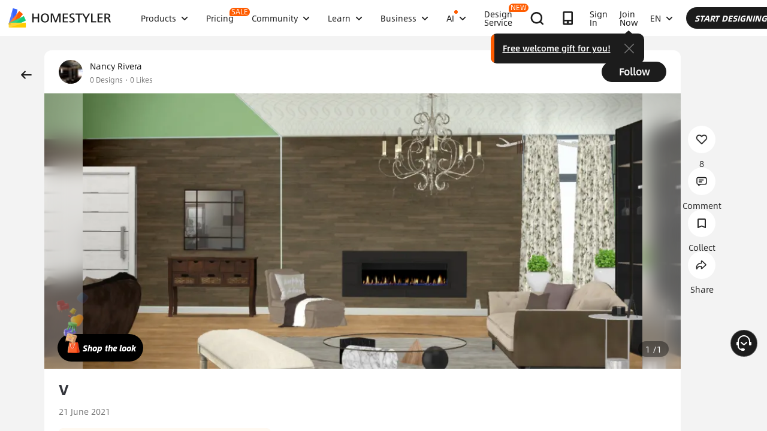

--- FILE ---
content_type: text/html; charset=utf-8
request_url: https://www.google.com/recaptcha/api2/aframe
body_size: 176
content:
<!DOCTYPE HTML><html><head><meta http-equiv="content-type" content="text/html; charset=UTF-8"></head><body><script nonce="qTItlF9_5OJkYW2i4j4Exw">/** Anti-fraud and anti-abuse applications only. See google.com/recaptcha */ try{var clients={'sodar':'https://pagead2.googlesyndication.com/pagead/sodar?'};window.addEventListener("message",function(a){try{if(a.source===window.parent){var b=JSON.parse(a.data);var c=clients[b['id']];if(c){var d=document.createElement('img');d.src=c+b['params']+'&rc='+(localStorage.getItem("rc::a")?sessionStorage.getItem("rc::b"):"");window.document.body.appendChild(d);sessionStorage.setItem("rc::e",parseInt(sessionStorage.getItem("rc::e")||0)+1);localStorage.setItem("rc::h",'1768883658785');}}}catch(b){}});window.parent.postMessage("_grecaptcha_ready", "*");}catch(b){}</script></body></html>

--- FILE ---
content_type: application/javascript
request_url: https://gj.mmstat.com/eg.js?t=1768883644349
body_size: 84
content:
window.goldlog=(window.goldlog||{});goldlog.Etag="vPP1IZxV6AACARK/+DqAA/p9";goldlog.stag=2;

--- FILE ---
content_type: application/javascript
request_url: https://gj.mmstat.com/eg.js?t=1768883653988
body_size: -78
content:
window.goldlog=(window.goldlog||{});goldlog.Etag="vPP1IZxV6AACARK/+DqAA/p9";goldlog.stag=1;

--- FILE ---
content_type: application/javascript
request_url: https://cdn-publish-filemanager.homestyler.com/prod/_homestyler/_nuxt/dist/client/vendor-vue-element.81b6ca64f55e66669bc8.js
body_size: 140999
content:
/*! For license information please see LICENSES */
(window.webpackJsonp=window.webpackJsonp||[]).push([[2],{1002:function(e,t,n){"use strict";(function(e){var i=n(1003),r=n.n(i);function o(e){return o="function"==typeof Symbol&&"symbol"==typeof Symbol.iterator?function(e){return typeof e}:function(e){return e&&"function"==typeof Symbol&&e.constructor===Symbol&&e!==Symbol.prototype?"symbol":typeof e},o(e)}function a(e,t){(null==t||t>e.length)&&(t=e.length);for(var n=0,i=new Array(t);n<t;n++)i[n]=e[n];return i}function s(e,t){var n;if("undefined"==typeof Symbol||null==e[Symbol.iterator]){if(Array.isArray(e)||(n=function(e,t){if(e){if("string"==typeof e)return a(e,t);var n=Object.prototype.toString.call(e).slice(8,-1);return"Object"===n&&e.constructor&&(n=e.constructor.name),"Map"===n||"Set"===n?Array.from(e):"Arguments"===n||/^(?:Ui|I)nt(?:8|16|32)(?:Clamped)?Array$/.test(n)?a(e,t):void 0}}(e))||t&&e&&"number"==typeof e.length){n&&(e=n);var i=0,r=function(){};return{s:r,n:function(){return i>=e.length?{done:!0}:{done:!1,value:e[i++]}},e:function(e){throw e},f:r}}throw new TypeError("Invalid attempt to iterate non-iterable instance.\nIn order to be iterable, non-array objects must have a [Symbol.iterator]() method.")}var o,s=!0,l=!1;return{s:function(){n=e[Symbol.iterator]()},n:function(){var e=n.next();return s=e.done,e},e:function(e){l=!0,o=e},f:function(){try{s||null==n.return||n.return()}finally{if(l)throw o}}}}function l(e){return Array.isArray(e)}function u(e){return void 0===e}function c(e){return"object"===o(e)}function d(e){return"object"===o(e)&&null!==e}function f(e){return"function"==typeof e}function p(e){return"string"==typeof e}var h=(function(){try{return!u(window)}catch(e){return!1}}()?window:e).console||{};function m(e){h&&h.warn&&h.warn(e)}var v=function(e){return m("".concat(e," is not supported in browser builds"))},g={title:void 0,titleChunk:"",titleTemplate:"%s",htmlAttrs:{},bodyAttrs:{},headAttrs:{},base:[],link:[],meta:[],style:[],script:[],noscript:[],__dangerouslyDisableSanitizers:[],__dangerouslyDisableSanitizersByTagID:{}},b="_vueMeta",y="metaInfo",_="data-vue-meta",x="data-vue-meta-server-rendered",C="vmid",w="content",S="template",O=!0,$=10,k="ssr",E=Object.keys(g),T=[E[12],E[13]],j=[E[1],E[2],"changed"].concat(T),P=[E[3],E[4],E[5]],M=["link","style","script"],I=["once","skip","template"],N=["body","pbody"],F=["allowfullscreen","amp","amp-boilerplate","async","autofocus","autoplay","checked","compact","controls","declare","default","defaultchecked","defaultmuted","defaultselected","defer","disabled","enabled","formnovalidate","hidden","indeterminate","inert","ismap","itemscope","loop","multiple","muted","nohref","noresize","noshade","novalidate","nowrap","open","pauseonexit","readonly","required","reversed","scoped","seamless","selected","sortable","truespeed","typemustmatch","visible"],A=null;function R(e,t,n){var i=e.debounceWait;t[b].initialized||!t[b].initializing&&"watcher"!==n||(t[b].initialized=null),t[b].initialized&&!t[b].pausing&&function(e,t){if(!(t=void 0===t?10:t))return void e();clearTimeout(A),A=setTimeout(function(){e()},t)}(function(){t.$meta().refresh()},i)}function L(e,t,n){if(!Array.prototype.findIndex){for(var i=0;i<e.length;i++)if(t.call(n,e[i],i,e))return i;return-1}return e.findIndex(t,n)}function D(e){return Array.from?Array.from(e):Array.prototype.slice.call(e)}function z(e,t){if(!Array.prototype.includes){for(var n in e)if(e[n]===t)return!0;return!1}return e.includes(t)}var B=function(e,t){return(t||document).querySelectorAll(e)};function V(e,t){return e[t]||(e[t]=document.getElementsByTagName(t)[0]),e[t]}function H(e,t,n){var i=t.appId,r=t.attribute,o=t.type,a=t.tagIDKeyName;n=n||{};var s=["".concat(o,"[").concat(r,'="').concat(i,'"]'),"".concat(o,"[data-").concat(a,"]")].map(function(e){for(var t in n){var i=n[t],r=i&&!0!==i?'="'.concat(i,'"'):"";e+="[data-".concat(t).concat(r,"]")}return e});return D(B(s.join(", "),e))}function W(e,t){e.removeAttribute(t)}function U(e){return(e=e||this)&&(!0===e[b]||c(e[b]))}function q(e,t){return e[b].pausing=!0,function(){return K(e,t)}}function K(e,t){if(e[b].pausing=!1,t||void 0===t)return e.$meta().refresh()}function G(e){var t=e.$router;!e[b].navGuards&&t&&(e[b].navGuards=!0,t.beforeEach(function(t,n,i){q(e),i()}),t.afterEach(function(){e.$nextTick(function(){var t=K(e).metaInfo;t&&f(t.afterNavigation)&&t.afterNavigation(t)})}))}var X=1;function Y(e,t){var n=["activated","deactivated","beforeMount"],i=!1;return{beforeCreate:function(){var r=this,o="$root",a=this[o],s=this.$options,l=e.config.devtools;if(Object.defineProperty(this,"_hasMetaInfo",{configurable:!0,get:function(){return l&&!a[b].deprecationWarningShown&&(m("VueMeta DeprecationWarning: _hasMetaInfo has been deprecated and will be removed in a future version. Please use hasMetaInfo(vm) instead"),a[b].deprecationWarningShown=!0),U(this)}}),this===a&&a.$once("hook:beforeMount",function(){if(!(i=this.$el&&1===this.$el.nodeType&&this.$el.hasAttribute("data-server-rendered"))&&a[b]&&1===a[b].appId){var e=V({},"html");i=e&&e.hasAttribute(t.ssrAttribute)}}),!u(s[t.keyName])&&null!==s[t.keyName]){if(a[b]||(a[b]={appId:X},X++,l&&a.$options[t.keyName]&&this.$nextTick(function(){var e=function(e,t,n){if(Array.prototype.find)return e.find(t,n);for(var i=0;i<e.length;i++)if(t.call(n,e[i],i,e))return e[i]}(a.$children,function(e){return e.$vnode&&e.$vnode.fnOptions});e&&e.$vnode.fnOptions[t.keyName]&&m("VueMeta has detected a possible global mixin which adds a ".concat(t.keyName," property to all Vue components on the page. This could cause severe performance issues. If possible, use $meta().addApp to add meta information instead"))})),!this[b]){this[b]=!0;for(var c=this.$parent;c&&c!==a;)u(c[b])&&(c[b]=!1),c=c.$parent}f(s[t.keyName])&&(s.computed=s.computed||{},s.computed.$metaInfo=s[t.keyName],this.$isServer||this.$on("hook:created",function(){this.$watch("$metaInfo",function(){R(t,this[o],"watcher")})})),u(a[b].initialized)&&(a[b].initialized=this.$isServer,a[b].initialized||(a[b].initializedSsr||(a[b].initializedSsr=!0,this.$on("hook:beforeMount",function(){var e=this[o];i&&(e[b].appId=t.ssrAppId)})),this.$on("hook:mounted",function(){var e=this[o];e[b].initialized||(e[b].initializing=!0,this.$nextTick(function(){var n=e.$meta().refresh(),i=n.tags,r=n.metaInfo;!1===i&&null===e[b].initialized&&this.$nextTick(function(){return R(t,e,"init")}),e[b].initialized=!0,delete e[b].initializing,!t.refreshOnceOnNavigation&&r.afterNavigation&&G(e)}))}),t.refreshOnceOnNavigation&&G(a))),this.$on("hook:destroyed",function(){var e=this;this.$parent&&U(this)&&(delete this._hasMetaInfo,this.$nextTick(function(){if(t.waitOnDestroyed&&e.$el&&e.$el.offsetParent)var n=setInterval(function(){e.$el&&null!==e.$el.offsetParent||(clearInterval(n),R(t,e.$root,"destroyed"))},50);else R(t,e.$root,"destroyed")}))}),this.$isServer||n.forEach(function(e){r.$on("hook:".concat(e),function(){R(t,this[o],e)})})}}}}function J(e,t){return t&&c(e)?(l(e[t])||(e[t]=[]),e):l(e)?e:[]}var Q=[[/&/g,"&"],[/</g,"<"],[/>/g,">"],[/"/g,'"'],[/'/g,"'"]];function Z(e,t,n,i){var r=t.tagIDKeyName,o=n.doEscape,a=void 0===o?function(e){return e}:o,s={};for(var u in e){var c=e[u];if(z(j,u))s[u]=c;else{var f=T[0];if(n[f]&&z(n[f],u))s[u]=c;else{var h=e[r];if(h&&(f=T[1],n[f]&&n[f][h]&&z(n[f][h],u)))s[u]=c;else if(p(c)?s[u]=a(c):l(c)?s[u]=c.map(function(e){return d(e)?Z(e,t,n,!0):a(e)}):d(c)?s[u]=Z(c,t,n,!0):s[u]=c,i){var m=a(u);u!==m&&(s[m]=s[u],delete s[u])}}}}return s}function ee(e,t,n){n=n||[];var i={doEscape:function(e){return n.reduce(function(e,t){return e.replace(t[0],t[1])},e)}};return T.forEach(function(e,n){if(0===n)J(t,e);else if(1===n)for(var r in t[e])J(t[e],r);i[e]=t[e]}),Z(t,e,i)}function te(e,t,n,i){var r=e.component,o=e.metaTemplateKeyName,a=e.contentKeyName;return!0!==n&&!0!==t[o]&&(u(n)&&t[o]&&(n=t[o],t[o]=!0),n?(u(i)&&(i=t[a]),t[a]=f(n)?n.call(r,i):n.replace(/%s/g,i),!0):(delete t[o],!1))}var ne=!1;function ie(e,t,n){return n=n||{},void 0===t.title&&delete t.title,P.forEach(function(e){if(t[e])for(var n in t[e])n in t[e]&&void 0===t[e][n]&&(z(F,n)&&!ne&&(m("VueMeta: Please note that since v2 the value undefined is not used to indicate boolean attributes anymore, see migration guide for details"),ne=!0),delete t[e][n])}),r()(e,t,{arrayMerge:function(e,t){return function(e,t,n){var i=e.component,r=e.tagIDKeyName,o=e.metaTemplateKeyName,a=e.contentKeyName,s=[];return t.length||n.length?(t.forEach(function(e,t){if(e[r]){var l=L(n,function(t){return t[r]===e[r]}),u=n[l];if(-1!==l){if(a in u&&void 0===u[a]||"innerHTML"in u&&void 0===u.innerHTML)return s.push(e),void n.splice(l,1);if(null!==u[a]&&null!==u.innerHTML){var c=e[o];if(c){if(!u[o])return te({component:i,metaTemplateKeyName:o,contentKeyName:a},u,c),void(u.template=!0);u[a]||te({component:i,metaTemplateKeyName:o,contentKeyName:a},u,void 0,e[a])}}else n.splice(l,1)}else s.push(e)}else s.push(e)}),s.concat(n)):s}(n,e,t)}})}function re(e,t){return oe(e||{},t,g)}function oe(e,t,n){if(n=n||{},t._inactive)return n;var i=(e=e||{}).keyName,r=t.$metaInfo,o=t.$options,a=t.$children;if(o[i]){var s=r||o[i];c(s)&&(n=ie(n,s,e))}return a.length&&a.forEach(function(t){(function(e){return(e=e||this)&&!u(e[b])})(t)&&(n=oe(e,t,n))}),n}var ae=[];function se(e,t,n,i){var r=e.tagIDKeyName,o=!1;return n.forEach(function(e){e[r]&&e.callback&&(o=!0,function(e,t){1===arguments.length&&(t=e,e=""),ae.push([e,t])}("".concat(t,"[data-").concat(r,'="').concat(e[r],'"]'),e.callback))}),i&&o?le():o}function le(){var e;"complete"!==(e||document).readyState?document.onreadystatechange=function(){ue()}:ue()}function ue(e){ae.forEach(function(t){var n=t[0],i=t[1],r="".concat(n,'[onload="this.__vm_l=1"]'),o=[];e||(o=D(B(r))),e&&e.matches(r)&&(o=[e]),o.forEach(function(e){if(!e.__vm_cb){var t=function(){e.__vm_cb=!0,W(e,"onload"),i(e)};e.__vm_l?t():e.__vm_ev||(e.__vm_ev=!0,e.addEventListener("load",t))}})})}var ce,de={};function fe(e,t,n,i,r){var o=(t||{}).attribute,a=r.getAttribute(o);a&&(de[n]=JSON.parse(decodeURI(a)),W(r,o));var s=de[n]||{},l=[];for(var u in s)void 0!==s[u]&&e in s[u]&&(l.push(u),i[u]||delete s[u][e]);for(var c in i){var d=s[c];d&&d[e]===i[c]||(l.push(c),void 0!==i[c]&&(s[c]=s[c]||{},s[c][e]=i[c]))}for(var f=0,p=l;f<p.length;f++){var h=p[f],m=s[h],v=[];for(var g in m)Array.prototype.push.apply(v,[].concat(m[g]));if(v.length){var b=z(F,h)&&v.some(Boolean)?"":v.filter(function(e){return void 0!==e}).join(" ");r.setAttribute(h,b)}else W(r,h)}de[n]=s}function pe(e){(e||""===e)&&(document.title=e)}function he(e,t,n,i,r,o){var a=t||{},s=a.attribute,l=a.tagIDKeyName,u=N.slice();u.push(l);var c=[],d={appId:e,attribute:s,type:n,tagIDKeyName:l},f={head:H(r,d),pbody:H(o,d,{pbody:!0}),body:H(o,d,{body:!0})};if(i.length>1){var p=[];i=i.filter(function(e){var t=JSON.stringify(e),n=!z(p,t);return p.push(t),n})}i.forEach(function(t){if(!t.skip){var i=document.createElement(n);t.once||i.setAttribute(s,e),Object.keys(t).forEach(function(e){if(!z(I,e))if("innerHTML"!==e)if("json"!==e)if("cssText"!==e)if("callback"!==e){var n=z(u,e)?"data-".concat(e):e,r=z(F,e);if(!r||t[e]){var o=r?"":t[e];i.setAttribute(n,o)}}else i.onload=function(){return t[e](i)};else i.styleSheet?i.styleSheet.cssText=t.cssText:i.appendChild(document.createTextNode(t.cssText));else i.innerHTML=JSON.stringify(t.json);else i.innerHTML=t.innerHTML});var r,o=f[function(e){var t=e.body,n=e.pbody;return t?"body":n?"pbody":"head"}(t)],a=o.some(function(e,t){return r=t,i.isEqualNode(e)});a&&(r||0===r)?o.splice(r,1):c.push(i)}});var h=[];for(var m in f)Array.prototype.push.apply(h,f[m]);return h.forEach(function(e){e.parentNode.removeChild(e)}),c.forEach(function(e){e.hasAttribute("data-body")?o.appendChild(e):e.hasAttribute("data-pbody")?o.insertBefore(e,o.firstChild):r.appendChild(e)}),{oldTags:h,newTags:c}}function me(e,t,n){var i=t=t||{},r=i.ssrAttribute,o=i.ssrAppId,a={},s=V(a,"html");if(e===o&&s.hasAttribute(r)){W(s,r);var u=!1;return M.forEach(function(e){n[e]&&se(t,e,n[e])&&(u=!0)}),u&&le(),!1}var c={},d={};for(var f in n)if(!z(j,f))if("title"!==f){if(z(P,f)){var p=f.substr(0,4);fe(e,t,f,n[f],V(a,p))}else if(l(n[f])){var h=he(e,t,f,n[f],V(a,"head"),V(a,"body")),m=h.oldTags,v=h.newTags;v.length&&(c[f]=v,d[f]=m)}}else pe(n.title);return{tagsAdded:c,tagsRemoved:d}}function ve(e,t,n){return{set:function(i){return function(e,t,n,i){if(e&&e.$el)return me(t,n,i);(ce=ce||{})[t]=i}(e,t,n,i)},remove:function(){return function(e,t,n){if(e&&e.$el){var i,r={},o=s(P);try{for(o.s();!(i=o.n()).done;){var a=i.value,l=a.substr(0,4);fe(t,n,a,{},V(r,l))}}catch(e){o.e(e)}finally{o.f()}return function(e,t){var n=e.attribute;D(B("[".concat(n,'="').concat(t,'"]'))).map(function(e){return e.remove()})}(n,t)}ce[t]&&(delete ce[t],be())}(e,t,n)}}}function ge(){return ce}function be(e){!e&&Object.keys(ce).length||(ce=void 0)}function ye(e,t){if(t=t||{},!e[b])return m("This vue app/component has no vue-meta configuration"),{};var n=function(e,t,n,i){n=n||[];var r=(e=e||{}).tagIDKeyName;return t.title&&(t.titleChunk=t.title),t.titleTemplate&&"%s"!==t.titleTemplate&&te({component:i,contentKeyName:"title"},t,t.titleTemplate,t.titleChunk||""),t.base&&(t.base=Object.keys(t.base).length?[t.base]:[]),t.meta&&(t.meta=t.meta.filter(function(e,t,n){return!e[r]||t===L(n,function(t){return t[r]===e[r]})}),t.meta.forEach(function(t){return te(e,t)})),ee(e,t,n)}(t,re(t,e),Q,e),i=me(e[b].appId,t,n);i&&f(n.changed)&&(n.changed(n,i.tagsAdded,i.tagsRemoved),i={addedTags:i.tagsAdded,removedTags:i.tagsRemoved});var r=ge();if(r){for(var o in r)me(o,t,r[o]),delete r[o];be(!0)}return{vm:e,metaInfo:n,tags:i}}function _e(e){e=e||{};var t=this.$root;return{getOptions:function(){return function(e){var t={};for(var n in e)t[n]=e[n];return t}(e)},setOptions:function(n){var i="refreshOnceOnNavigation";n&&n[i]&&(e.refreshOnceOnNavigation=!!n[i],G(t));var r="debounceWait";if(n&&r in n){var o=parseInt(n[r]);isNaN(o)||(e.debounceWait=o)}var a="waitOnDestroyed";n&&a in n&&(e.waitOnDestroyed=!!n[a])},refresh:function(){return ye(t,e)},inject:function(e){return v("inject")},pause:function(){return q(t)},resume:function(){return K(t)},addApp:function(n){return ve(t,n,e)}}}function xe(e,t){e.__vuemeta_installed||(e.__vuemeta_installed=!0,t=function(e){return{keyName:(e=c(e)?e:{}).keyName||y,attribute:e.attribute||_,ssrAttribute:e.ssrAttribute||x,tagIDKeyName:e.tagIDKeyName||C,contentKeyName:e.contentKeyName||w,metaTemplateKeyName:e.metaTemplateKeyName||S,debounceWait:u(e.debounceWait)?$:e.debounceWait,waitOnDestroyed:u(e.waitOnDestroyed)?O:e.waitOnDestroyed,ssrAppId:e.ssrAppId||k,refreshOnceOnNavigation:!!e.refreshOnceOnNavigation}}(t),e.prototype.$meta=function(){return _e.call(this,t)},e.mixin(Y(e,t)))}u(window)||u(window.Vue)||xe(window.Vue);var Ce={version:"2.4.0",install:xe,generate:function(e,t){return v("generate")},hasMetaInfo:U};t.a=Ce}).call(this,n(120))},1023:function(e,t,n){e.exports=function(e){var t={};function n(i){if(t[i])return t[i].exports;var r=t[i]={i:i,l:!1,exports:{}};return e[i].call(r.exports,r,r.exports,n),r.l=!0,r.exports}return n.m=e,n.c=t,n.d=function(e,t,i){n.o(e,t)||Object.defineProperty(e,t,{enumerable:!0,get:i})},n.r=function(e){"undefined"!=typeof Symbol&&Symbol.toStringTag&&Object.defineProperty(e,Symbol.toStringTag,{value:"Module"}),Object.defineProperty(e,"__esModule",{value:!0})},n.t=function(e,t){if(1&t&&(e=n(e)),8&t)return e;if(4&t&&"object"==typeof e&&e&&e.__esModule)return e;var i=Object.create(null);if(n.r(i),Object.defineProperty(i,"default",{enumerable:!0,value:e}),2&t&&"string"!=typeof e)for(var r in e)n.d(i,r,function(t){return e[t]}.bind(null,r));return i},n.n=function(e){var t=e&&e.__esModule?function(){return e.default}:function(){return e};return n.d(t,"a",t),t},n.o=function(e,t){return Object.prototype.hasOwnProperty.call(e,t)},n.p="/dist/",n(n.s=94)}({0:function(e,t,n){"use strict";function i(e,t,n,i,r,o,a,s){var l,u="function"==typeof e?e.options:e;if(t&&(u.render=t,u.staticRenderFns=n,u._compiled=!0),i&&(u.functional=!0),o&&(u._scopeId="data-v-"+o),a?(l=function(e){(e=e||this.$vnode&&this.$vnode.ssrContext||this.parent&&this.parent.$vnode&&this.parent.$vnode.ssrContext)||"undefined"==typeof __VUE_SSR_CONTEXT__||(e=__VUE_SSR_CONTEXT__),r&&r.call(this,e),e&&e._registeredComponents&&e._registeredComponents.add(a)},u._ssrRegister=l):r&&(l=s?function(){r.call(this,this.$root.$options.shadowRoot)}:r),l)if(u.functional){u._injectStyles=l;var c=u.render;u.render=function(e,t){return l.call(t),c(e,t)}}else{var d=u.beforeCreate;u.beforeCreate=d?[].concat(d,l):[l]}return{exports:e,options:u}}n.d(t,"a",function(){return i})},11:function(e,t){e.exports=n(311)},22:function(e,t){e.exports=n(459)},4:function(e,t){e.exports=n(193)},94:function(e,t,n){"use strict";n.r(t);var i=function(){var e=this,t=e.$createElement,n=e._self._c||t;return n("div",{staticClass:"el-switch",class:{"is-disabled":e.switchDisabled,"is-checked":e.checked},attrs:{role:"switch","aria-checked":e.checked,"aria-disabled":e.switchDisabled},on:{click:function(t){return t.preventDefault(),e.switchValue(t)}}},[n("input",{ref:"input",staticClass:"el-switch__input",attrs:{type:"checkbox",id:e.id,name:e.name,"true-value":e.activeValue,"false-value":e.inactiveValue,disabled:e.switchDisabled},on:{change:e.handleChange,keydown:function(t){return!("button"in t)&&e._k(t.keyCode,"enter",13,t.key,"Enter")?null:e.switchValue(t)}}}),e.inactiveIconClass||e.inactiveText?n("span",{class:["el-switch__label","el-switch__label--left",e.checked?"":"is-active"]},[e.inactiveIconClass?n("i",{class:[e.inactiveIconClass]}):e._e(),!e.inactiveIconClass&&e.inactiveText?n("span",{attrs:{"aria-hidden":e.checked}},[e._v(e._s(e.inactiveText))]):e._e()]):e._e(),n("span",{ref:"core",staticClass:"el-switch__core",style:{width:e.coreWidth+"px"}}),e.activeIconClass||e.activeText?n("span",{class:["el-switch__label","el-switch__label--right",e.checked?"is-active":""]},[e.activeIconClass?n("i",{class:[e.activeIconClass]}):e._e(),!e.activeIconClass&&e.activeText?n("span",{attrs:{"aria-hidden":!e.checked}},[e._v(e._s(e.activeText))]):e._e()]):e._e()])};i._withStripped=!0;var r=n(4),o=n.n(r),a=n(22),s=n.n(a),l=n(11),u=n.n(l),c={name:"ElSwitch",mixins:[s()("input"),u.a,o.a],inject:{elForm:{default:""}},props:{value:{type:[Boolean,String,Number],default:!1},disabled:{type:Boolean,default:!1},width:{type:Number,default:40},activeIconClass:{type:String,default:""},inactiveIconClass:{type:String,default:""},activeText:String,inactiveText:String,activeColor:{type:String,default:""},inactiveColor:{type:String,default:""},activeValue:{type:[Boolean,String,Number],default:!0},inactiveValue:{type:[Boolean,String,Number],default:!1},name:{type:String,default:""},validateEvent:{type:Boolean,default:!0},id:String},data:function(){return{coreWidth:this.width}},created:function(){~[this.activeValue,this.inactiveValue].indexOf(this.value)||this.$emit("input",this.inactiveValue)},computed:{checked:function(){return this.value===this.activeValue},switchDisabled:function(){return this.disabled||(this.elForm||{}).disabled}},watch:{checked:function(){this.$refs.input.checked=this.checked,(this.activeColor||this.inactiveColor)&&this.setBackgroundColor(),this.validateEvent&&this.dispatch("ElFormItem","el.form.change",[this.value])}},methods:{handleChange:function(e){var t=this,n=this.checked?this.inactiveValue:this.activeValue;this.$emit("input",n),this.$emit("change",n),this.$nextTick(function(){t.$refs.input&&(t.$refs.input.checked=t.checked)})},setBackgroundColor:function(){var e=this.checked?this.activeColor:this.inactiveColor;this.$refs.core.style.borderColor=e,this.$refs.core.style.backgroundColor=e},switchValue:function(){!this.switchDisabled&&this.handleChange()},getMigratingConfig:function(){return{props:{"on-color":"on-color is renamed to active-color.","off-color":"off-color is renamed to inactive-color.","on-text":"on-text is renamed to active-text.","off-text":"off-text is renamed to inactive-text.","on-value":"on-value is renamed to active-value.","off-value":"off-value is renamed to inactive-value.","on-icon-class":"on-icon-class is renamed to active-icon-class.","off-icon-class":"off-icon-class is renamed to inactive-icon-class."}}}},mounted:function(){this.coreWidth=this.width||40,(this.activeColor||this.inactiveColor)&&this.setBackgroundColor(),this.$refs.input.checked=this.checked}},d=n(0),f=Object(d.a)(c,i,[],!1,null,null,null);f.options.__file="packages/switch/src/component.vue";var p=f.exports;p.install=function(e){e.component(p.name,p)};t.default=p}})},1024:function(e,t,n){e.exports=function(e){var t={};function n(i){if(t[i])return t[i].exports;var r=t[i]={i:i,l:!1,exports:{}};return e[i].call(r.exports,r,r.exports,n),r.l=!0,r.exports}return n.m=e,n.c=t,n.d=function(e,t,i){n.o(e,t)||Object.defineProperty(e,t,{enumerable:!0,get:i})},n.r=function(e){"undefined"!=typeof Symbol&&Symbol.toStringTag&&Object.defineProperty(e,Symbol.toStringTag,{value:"Module"}),Object.defineProperty(e,"__esModule",{value:!0})},n.t=function(e,t){if(1&t&&(e=n(e)),8&t)return e;if(4&t&&"object"==typeof e&&e&&e.__esModule)return e;var i=Object.create(null);if(n.r(i),Object.defineProperty(i,"default",{enumerable:!0,value:e}),2&t&&"string"!=typeof e)for(var r in e)n.d(i,r,function(t){return e[t]}.bind(null,r));return i},n.n=function(e){var t=e&&e.__esModule?function(){return e.default}:function(){return e};return n.d(t,"a",t),t},n.o=function(e,t){return Object.prototype.hasOwnProperty.call(e,t)},n.p="/dist/",n(n.s=101)}({0:function(e,t,n){"use strict";function i(e,t,n,i,r,o,a,s){var l,u="function"==typeof e?e.options:e;if(t&&(u.render=t,u.staticRenderFns=n,u._compiled=!0),i&&(u.functional=!0),o&&(u._scopeId="data-v-"+o),a?(l=function(e){(e=e||this.$vnode&&this.$vnode.ssrContext||this.parent&&this.parent.$vnode&&this.parent.$vnode.ssrContext)||"undefined"==typeof __VUE_SSR_CONTEXT__||(e=__VUE_SSR_CONTEXT__),r&&r.call(this,e),e&&e._registeredComponents&&e._registeredComponents.add(a)},u._ssrRegister=l):r&&(l=s?function(){r.call(this,this.$root.$options.shadowRoot)}:r),l)if(u.functional){u._injectStyles=l;var c=u.render;u.render=function(e,t){return l.call(t),c(e,t)}}else{var d=u.beforeCreate;u.beforeCreate=d?[].concat(d,l):[l]}return{exports:e,options:u}}n.d(t,"a",function(){return i})},101:function(e,t,n){"use strict";n.r(t);var i=function(){var e=this,t=e.$createElement,n=e._self._c||t;return!e.lazy||e.loaded||e.active?n("div",{directives:[{name:"show",rawName:"v-show",value:e.active,expression:"active"}],staticClass:"el-tab-pane",attrs:{role:"tabpanel","aria-hidden":!e.active,id:"pane-"+e.paneName,"aria-labelledby":"tab-"+e.paneName}},[e._t("default")],2):e._e()};i._withStripped=!0;var r={name:"ElTabPane",componentName:"ElTabPane",props:{label:String,labelContent:Function,name:String,closable:Boolean,disabled:Boolean,lazy:Boolean},data:function(){return{index:null,loaded:!1}},computed:{isClosable:function(){return this.closable||this.$parent.closable},active:function(){var e=this.$parent.currentName===(this.name||this.index);return e&&(this.loaded=!0),e},paneName:function(){return this.name||this.index}},updated:function(){this.$parent.$emit("tab-nav-update")}},o=n(0),a=Object(o.a)(r,i,[],!1,null,null,null);a.options.__file="packages/tabs/src/tab-pane.vue";var s=a.exports;s.install=function(e){e.component(s.name,s)};t.default=s}})},1025:function(e,t,n){e.exports=function(e){var t={};function n(i){if(t[i])return t[i].exports;var r=t[i]={i:i,l:!1,exports:{}};return e[i].call(r.exports,r,r.exports,n),r.l=!0,r.exports}return n.m=e,n.c=t,n.d=function(e,t,i){n.o(e,t)||Object.defineProperty(e,t,{enumerable:!0,get:i})},n.r=function(e){"undefined"!=typeof Symbol&&Symbol.toStringTag&&Object.defineProperty(e,Symbol.toStringTag,{value:"Module"}),Object.defineProperty(e,"__esModule",{value:!0})},n.t=function(e,t){if(1&t&&(e=n(e)),8&t)return e;if(4&t&&"object"==typeof e&&e&&e.__esModule)return e;var i=Object.create(null);if(n.r(i),Object.defineProperty(i,"default",{enumerable:!0,value:e}),2&t&&"string"!=typeof e)for(var r in e)n.d(i,r,function(t){return e[t]}.bind(null,r));return i},n.n=function(e){var t=e&&e.__esModule?function(){return e.default}:function(){return e};return n.d(t,"a",t),t},n.o=function(e,t){return Object.prototype.hasOwnProperty.call(e,t)},n.p="/dist/",n(n.s=63)}({0:function(e,t,n){"use strict";function i(e,t,n,i,r,o,a,s){var l,u="function"==typeof e?e.options:e;if(t&&(u.render=t,u.staticRenderFns=n,u._compiled=!0),i&&(u.functional=!0),o&&(u._scopeId="data-v-"+o),a?(l=function(e){(e=e||this.$vnode&&this.$vnode.ssrContext||this.parent&&this.parent.$vnode&&this.parent.$vnode.ssrContext)||"undefined"==typeof __VUE_SSR_CONTEXT__||(e=__VUE_SSR_CONTEXT__),r&&r.call(this,e),e&&e._registeredComponents&&e._registeredComponents.add(a)},u._ssrRegister=l):r&&(l=s?function(){r.call(this,this.$root.$options.shadowRoot)}:r),l)if(u.functional){u._injectStyles=l;var c=u.render;u.render=function(e,t){return l.call(t),c(e,t)}}else{var d=u.beforeCreate;u.beforeCreate=d?[].concat(d,l):[l]}return{exports:e,options:u}}n.d(t,"a",function(){return i})},16:function(e,t){e.exports=n(402)},3:function(e,t){e.exports=n(169)},63:function(e,t,n){"use strict";n.r(t);var i=function(){var e=this,t=e.$createElement;return(e._self._c||t)("div",{staticClass:"el-tabs__active-bar",class:"is-"+e.rootTabs.tabPosition,style:e.barStyle})};i._withStripped=!0;var r=n(3),o={name:"TabBar",props:{tabs:Array},inject:["rootTabs"],computed:{barStyle:{get:function(){var e=this,t={},n=0,i=0,o=-1!==["top","bottom"].indexOf(this.rootTabs.tabPosition)?"width":"height",a="width"===o?"x":"y",s=function(e){return e.toLowerCase().replace(/( |^)[a-z]/g,function(e){return e.toUpperCase()})};this.tabs.every(function(t,a){var l=Object(r.arrayFind)(e.$parent.$refs.tabs||[],function(e){return e.id.replace("tab-","")===t.paneName});if(!l)return!1;if(t.active){i=l["client"+s(o)];var u=window.getComputedStyle(l);return"width"===o&&e.tabs.length>1&&(i-=parseFloat(u.paddingLeft)+parseFloat(u.paddingRight)),"width"===o&&(n+=parseFloat(u.paddingLeft)),!1}return n+=l["client"+s(o)],!0});var l="translate"+s(a)+"("+n+"px)";return t[o]=i+"px",t.transform=l,t.msTransform=l,t.webkitTransform=l,t}}}},a=n(0),s=Object(a.a)(o,i,[],!1,null,null,null);s.options.__file="packages/tabs/src/tab-bar.vue";var l=s.exports,u=n(16);function c(){}var d=function(e){return e.toLowerCase().replace(/( |^)[a-z]/g,function(e){return e.toUpperCase()})},f={name:"TabNav",components:{TabBar:l},inject:["rootTabs"],props:{panes:Array,currentName:String,editable:Boolean,onTabClick:{type:Function,default:c},onTabRemove:{type:Function,default:c},type:String,stretch:Boolean},data:function(){return{scrollable:!1,navOffset:0,isFocus:!1,focusable:!0}},computed:{navStyle:function(){return{transform:"translate"+(-1!==["top","bottom"].indexOf(this.rootTabs.tabPosition)?"X":"Y")+"(-"+this.navOffset+"px)"}},sizeName:function(){return-1!==["top","bottom"].indexOf(this.rootTabs.tabPosition)?"width":"height"}},methods:{scrollPrev:function(){var e=this.$refs.navScroll["offset"+d(this.sizeName)],t=this.navOffset;if(t){var n=t>e?t-e:0;this.navOffset=n}},scrollNext:function(){var e=this.$refs.nav["offset"+d(this.sizeName)],t=this.$refs.navScroll["offset"+d(this.sizeName)],n=this.navOffset;if(!(e-n<=t)){var i=e-n>2*t?n+t:e-t;this.navOffset=i}},scrollToActiveTab:function(){if(this.scrollable){var e=this.$refs.nav,t=this.$el.querySelector(".is-active");if(t){var n=this.$refs.navScroll,i=-1!==["top","bottom"].indexOf(this.rootTabs.tabPosition),r=t.getBoundingClientRect(),o=n.getBoundingClientRect(),a=i?e.offsetWidth-o.width:e.offsetHeight-o.height,s=this.navOffset,l=s;i?(r.left<o.left&&(l=s-(o.left-r.left)),r.right>o.right&&(l=s+r.right-o.right)):(r.top<o.top&&(l=s-(o.top-r.top)),r.bottom>o.bottom&&(l=s+(r.bottom-o.bottom))),l=Math.max(l,0),this.navOffset=Math.min(l,a)}}},update:function(){if(this.$refs.nav){var e=this.sizeName,t=this.$refs.nav["offset"+d(e)],n=this.$refs.navScroll["offset"+d(e)],i=this.navOffset;if(n<t){var r=this.navOffset;this.scrollable=this.scrollable||{},this.scrollable.prev=r,this.scrollable.next=r+n<t,t-r<n&&(this.navOffset=t-n)}else this.scrollable=!1,i>0&&(this.navOffset=0)}},changeTab:function(e){var t=e.keyCode,n=void 0,i=void 0,r=void 0;-1!==[37,38,39,40].indexOf(t)&&(r=e.currentTarget.querySelectorAll("[role=tab]"),i=Array.prototype.indexOf.call(r,e.target),r[n=37===t||38===t?0===i?r.length-1:i-1:i<r.length-1?i+1:0].focus(),r[n].click(),this.setFocus())},setFocus:function(){this.focusable&&(this.isFocus=!0)},removeFocus:function(){this.isFocus=!1},visibilityChangeHandler:function(){var e=this,t=document.visibilityState;"hidden"===t?this.focusable=!1:"visible"===t&&setTimeout(function(){e.focusable=!0},50)},windowBlurHandler:function(){this.focusable=!1},windowFocusHandler:function(){var e=this;setTimeout(function(){e.focusable=!0},50)}},updated:function(){this.update()},render:function(e){var t=this,n=this.type,i=this.panes,r=this.editable,o=this.stretch,a=this.onTabClick,s=this.onTabRemove,l=this.navStyle,u=this.scrollable,c=this.scrollNext,d=this.scrollPrev,f=this.changeTab,p=this.setFocus,h=this.removeFocus,m=u?[e("span",{class:["el-tabs__nav-prev",u.prev?"":"is-disabled"],on:{click:d}},[e("i",{class:"el-icon-arrow-left"})]),e("span",{class:["el-tabs__nav-next",u.next?"":"is-disabled"],on:{click:c}},[e("i",{class:"el-icon-arrow-right"})])]:null,v=this._l(i,function(n,i){var o,l=n.name||n.index||i,u=n.isClosable||r;n.index=""+i;var c=u?e("span",{class:"el-icon-close",on:{click:function(e){s(n,e)}}}):null,d=n.$slots.label||n.label,f=n.active?0:-1;return e("div",{class:(o={"el-tabs__item":!0},o["is-"+t.rootTabs.tabPosition]=!0,o["is-active"]=n.active,o["is-disabled"]=n.disabled,o["is-closable"]=u,o["is-focus"]=t.isFocus,o),attrs:{id:"tab-"+l,"aria-controls":"pane-"+l,role:"tab","aria-selected":n.active,tabindex:f},key:"tab-"+l,ref:"tabs",refInFor:!0,on:{focus:function(){p()},blur:function(){h()},click:function(e){h(),a(n,l,e)},keydown:function(e){!u||46!==e.keyCode&&8!==e.keyCode||s(n,e)}}},[d,c])});return e("div",{class:["el-tabs__nav-wrap",u?"is-scrollable":"","is-"+this.rootTabs.tabPosition]},[m,e("div",{class:["el-tabs__nav-scroll"],ref:"navScroll"},[e("div",{class:["el-tabs__nav","is-"+this.rootTabs.tabPosition,o&&-1!==["top","bottom"].indexOf(this.rootTabs.tabPosition)?"is-stretch":""],ref:"nav",style:l,attrs:{role:"tablist"},on:{keydown:f}},[n?null:e("tab-bar",{attrs:{tabs:i}}),v])])])},mounted:function(){var e=this;Object(u.addResizeListener)(this.$el,this.update),document.addEventListener("visibilitychange",this.visibilityChangeHandler),window.addEventListener("blur",this.windowBlurHandler),window.addEventListener("focus",this.windowFocusHandler),setTimeout(function(){e.scrollToActiveTab()},0)},beforeDestroy:function(){this.$el&&this.update&&Object(u.removeResizeListener)(this.$el,this.update),document.removeEventListener("visibilitychange",this.visibilityChangeHandler),window.removeEventListener("blur",this.windowBlurHandler),window.removeEventListener("focus",this.windowFocusHandler)}},p=f,h=Object(a.a)(p,undefined,undefined,!1,null,null,null);h.options.__file="packages/tabs/src/tab-nav.vue";var m={name:"ElTabs",components:{TabNav:h.exports},props:{type:String,activeName:String,closable:Boolean,addable:Boolean,value:{},editable:Boolean,tabPosition:{type:String,default:"top"},beforeLeave:Function,stretch:Boolean},provide:function(){return{rootTabs:this}},data:function(){return{currentName:this.value||this.activeName,panes:[]}},watch:{activeName:function(e){this.setCurrentName(e)},value:function(e){this.setCurrentName(e)},currentName:function(e){var t=this;this.$refs.nav&&this.$nextTick(function(){t.$refs.nav.$nextTick(function(e){t.$refs.nav.scrollToActiveTab()})})}},methods:{calcPaneInstances:function(){var e=this,t=arguments.length>0&&void 0!==arguments[0]&&arguments[0];if(this.$slots.default){var n=this.$slots.default.filter(function(e){return e.tag&&e.componentOptions&&"ElTabPane"===e.componentOptions.Ctor.options.name}).map(function(e){return e.componentInstance}),i=!(n.length===this.panes.length&&n.every(function(t,n){return t===e.panes[n]}));(t||i)&&(this.panes=n)}else 0!==this.panes.length&&(this.panes=[])},handleTabClick:function(e,t,n){e.disabled||(this.setCurrentName(t),this.$emit("tab-click",e,n))},handleTabRemove:function(e,t){e.disabled||(t.stopPropagation(),this.$emit("edit",e.name,"remove"),this.$emit("tab-remove",e.name))},handleTabAdd:function(){this.$emit("edit",null,"add"),this.$emit("tab-add")},setCurrentName:function(e){var t=this,n=function(){t.currentName=e,t.$emit("input",e)};if(this.currentName!==e&&this.beforeLeave){var i=this.beforeLeave(e,this.currentName);i&&i.then?i.then(function(){n(),t.$refs.nav&&t.$refs.nav.removeFocus()},function(){}):!1!==i&&n()}else n()}},render:function(e){var t,n=this.type,i=this.handleTabClick,r=this.handleTabRemove,o=this.handleTabAdd,a=this.currentName,s=this.panes,l=this.editable,u=this.addable,c=this.tabPosition,d=this.stretch,f=l||u?e("span",{class:"el-tabs__new-tab",on:{click:o,keydown:function(e){13===e.keyCode&&o()}},attrs:{tabindex:"0"}},[e("i",{class:"el-icon-plus"})]):null,p=e("div",{class:["el-tabs__header","is-"+c]},[f,e("tab-nav",{props:{currentName:a,onTabClick:i,onTabRemove:r,editable:l,type:n,panes:s,stretch:d},ref:"nav"})]),h=e("div",{class:"el-tabs__content"},[this.$slots.default]);return e("div",{class:(t={"el-tabs":!0,"el-tabs--card":"card"===n},t["el-tabs--"+c]=!0,t["el-tabs--border-card"]="border-card"===n,t)},["bottom"!==c?[p,h]:[h,p]])},created:function(){this.currentName||this.setCurrentName("0"),this.$on("tab-nav-update",this.calcPaneInstances.bind(null,!0))},mounted:function(){this.calcPaneInstances()},updated:function(){this.calcPaneInstances()}},v=m,g=Object(a.a)(v,undefined,undefined,!1,null,null,null);g.options.__file="packages/tabs/src/tabs.vue";var b=g.exports;b.install=function(e){e.component(b.name,b)};t.default=b}})},1026:function(e,t,n){e.exports=function(e){var t={};function n(i){if(t[i])return t[i].exports;var r=t[i]={i:i,l:!1,exports:{}};return e[i].call(r.exports,r,r.exports,n),r.l=!0,r.exports}return n.m=e,n.c=t,n.d=function(e,t,i){n.o(e,t)||Object.defineProperty(e,t,{enumerable:!0,get:i})},n.r=function(e){"undefined"!=typeof Symbol&&Symbol.toStringTag&&Object.defineProperty(e,Symbol.toStringTag,{value:"Module"}),Object.defineProperty(e,"__esModule",{value:!0})},n.t=function(e,t){if(1&t&&(e=n(e)),8&t)return e;if(4&t&&"object"==typeof e&&e&&e.__esModule)return e;var i=Object.create(null);if(n.r(i),Object.defineProperty(i,"default",{enumerable:!0,value:e}),2&t&&"string"!=typeof e)for(var r in e)n.d(i,r,function(t){return e[t]}.bind(null,r));return i},n.n=function(e){var t=e&&e.__esModule?function(){return e.default}:function(){return e};return n.d(t,"a",t),t},n.o=function(e,t){return Object.prototype.hasOwnProperty.call(e,t)},n.p="/dist/",n(n.s=68)}({0:function(e,t,n){"use strict";function i(e,t,n,i,r,o,a,s){var l,u="function"==typeof e?e.options:e;if(t&&(u.render=t,u.staticRenderFns=n,u._compiled=!0),i&&(u.functional=!0),o&&(u._scopeId="data-v-"+o),a?(l=function(e){(e=e||this.$vnode&&this.$vnode.ssrContext||this.parent&&this.parent.$vnode&&this.parent.$vnode.ssrContext)||"undefined"==typeof __VUE_SSR_CONTEXT__||(e=__VUE_SSR_CONTEXT__),r&&r.call(this,e),e&&e._registeredComponents&&e._registeredComponents.add(a)},u._ssrRegister=l):r&&(l=s?function(){r.call(this,this.$root.$options.shadowRoot)}:r),l)if(u.functional){u._injectStyles=l;var c=u.render;u.render=function(e,t){return l.call(t),c(e,t)}}else{var d=u.beforeCreate;u.beforeCreate=d?[].concat(d,l):[l]}return{exports:e,options:u}}n.d(t,"a",function(){return i})},68:function(e,t,n){"use strict";n.r(t);var i=function(){var e=this,t=e.$createElement,n=e._self._c||t;return n("div",{class:["el-skeleton__item","el-skeleton__"+e.variant]},["image"===e.variant?n("img-placeholder"):e._e()],1)};i._withStripped=!0;var r=function(){var e=this.$createElement,t=this._self._c||e;return t("svg",{attrs:{viewBox:"0 0 1024 1024",xmlns:"http://www.w3.org/2000/svg"}},[t("path",{attrs:{d:"M64 896V128h896v768H64z m64-128l192-192 116.352 116.352L640 448l256 307.2V192H128v576z m224-480a96 96 0 1 1-0.064 192.064A96 96 0 0 1 352 288z"}})])};r._withStripped=!0;var o={name:"ImgPlaceholder"},a=n(0),s=Object(a.a)(o,r,[],!1,null,null,null);s.options.__file="packages/skeleton/src/img-placeholder.vue";var l,u=s.exports,c={name:"ElSkeletonItem",props:{variant:{type:String,default:"text"}},components:(l={},l[u.name]=u,l)},d=Object(a.a)(c,i,[],!1,null,null,null);d.options.__file="packages/skeleton/src/item.vue";var f=d.exports;f.install=function(e){e.component(f.name,f)};t.default=f}})},1027:function(e,t,n){e.exports=function(e){var t={};function n(i){if(t[i])return t[i].exports;var r=t[i]={i:i,l:!1,exports:{}};return e[i].call(r.exports,r,r.exports,n),r.l=!0,r.exports}return n.m=e,n.c=t,n.d=function(e,t,i){n.o(e,t)||Object.defineProperty(e,t,{enumerable:!0,get:i})},n.r=function(e){"undefined"!=typeof Symbol&&Symbol.toStringTag&&Object.defineProperty(e,Symbol.toStringTag,{value:"Module"}),Object.defineProperty(e,"__esModule",{value:!0})},n.t=function(e,t){if(1&t&&(e=n(e)),8&t)return e;if(4&t&&"object"==typeof e&&e&&e.__esModule)return e;var i=Object.create(null);if(n.r(i),Object.defineProperty(i,"default",{enumerable:!0,value:e}),2&t&&"string"!=typeof e)for(var r in e)n.d(i,r,function(t){return e[t]}.bind(null,r));return i},n.n=function(e){var t=e&&e.__esModule?function(){return e.default}:function(){return e};return n.d(t,"a",t),t},n.o=function(e,t){return Object.prototype.hasOwnProperty.call(e,t)},n.p="/dist/",n(n.s=129)}({0:function(e,t,n){"use strict";function i(e,t,n,i,r,o,a,s){var l,u="function"==typeof e?e.options:e;if(t&&(u.render=t,u.staticRenderFns=n,u._compiled=!0),i&&(u.functional=!0),o&&(u._scopeId="data-v-"+o),a?(l=function(e){(e=e||this.$vnode&&this.$vnode.ssrContext||this.parent&&this.parent.$vnode&&this.parent.$vnode.ssrContext)||"undefined"==typeof __VUE_SSR_CONTEXT__||(e=__VUE_SSR_CONTEXT__),r&&r.call(this,e),e&&e._registeredComponents&&e._registeredComponents.add(a)},u._ssrRegister=l):r&&(l=s?function(){r.call(this,this.$root.$options.shadowRoot)}:r),l)if(u.functional){u._injectStyles=l;var c=u.render;u.render=function(e,t){return l.call(t),c(e,t)}}else{var d=u.beforeCreate;u.beforeCreate=d?[].concat(d,l):[l]}return{exports:e,options:u}}n.d(t,"a",function(){return i})},129:function(e,t,n){"use strict";n.r(t);var i=function(){var e=this,t=e.$createElement,n=e._self._c||t;return n("div",[e.uiLoading?[n("div",e._b({class:["el-skeleton",e.animated?"is-animated":""]},"div",e.$attrs,!1),[e._l(e.count,function(t){return[e.loading?e._t("template",e._l(e.rows,function(i){return n("el-skeleton-item",{key:t+"-"+i,class:{"el-skeleton__paragraph":1!==i,"is-first":1===i,"is-last":i===e.rows&&e.rows>1},attrs:{variant:"p"}})})):e._e()]})],2)]:[e._t("default",null,null,e.$attrs)]],2)};i._withStripped=!0;var r={name:"ElSkeleton",props:{animated:{type:Boolean,default:!1},count:{type:Number,default:1},rows:{type:Number,default:4},loading:{type:Boolean,default:!0},throttle:{type:Number,default:0}},watch:{loading:{handler:function(e){var t=this;this.throttle<=0?this.uiLoading=e:e?(clearTimeout(this.timeoutHandle),this.timeoutHandle=setTimeout(function(){t.uiLoading=t.loading},this.throttle)):this.uiLoading=e},immediate:!0}},data:function(){return{uiLoading:this.throttle<=0&&this.loading}}},o=n(0),a=Object(o.a)(r,i,[],!1,null,null,null);a.options.__file="packages/skeleton/src/index.vue";var s=a.exports;s.install=function(e){e.component(s.name,s)};t.default=s}})},1028:function(e,t,n){e.exports=function(e){var t={};function n(i){if(t[i])return t[i].exports;var r=t[i]={i:i,l:!1,exports:{}};return e[i].call(r.exports,r,r.exports,n),r.l=!0,r.exports}return n.m=e,n.c=t,n.d=function(e,t,i){n.o(e,t)||Object.defineProperty(e,t,{enumerable:!0,get:i})},n.r=function(e){"undefined"!=typeof Symbol&&Symbol.toStringTag&&Object.defineProperty(e,Symbol.toStringTag,{value:"Module"}),Object.defineProperty(e,"__esModule",{value:!0})},n.t=function(e,t){if(1&t&&(e=n(e)),8&t)return e;if(4&t&&"object"==typeof e&&e&&e.__esModule)return e;var i=Object.create(null);if(n.r(i),Object.defineProperty(i,"default",{enumerable:!0,value:e}),2&t&&"string"!=typeof e)for(var r in e)n.d(i,r,function(t){return e[t]}.bind(null,r));return i},n.n=function(e){var t=e&&e.__esModule?function(){return e.default}:function(){return e};return n.d(t,"a",t),t},n.o=function(e,t){return Object.prototype.hasOwnProperty.call(e,t)},n.p="/dist/",n(n.s=136)}({136:function(e,t,n){"use strict";n.r(t);var i=n(3),r={default:{order:""},selection:{width:48,minWidth:48,realWidth:48,order:"",className:"el-table-column--selection"},expand:{width:48,minWidth:48,realWidth:48,order:""},index:{width:48,minWidth:48,realWidth:48,order:""}},o={selection:{renderHeader:function(e,t){var n=t.store;return e("el-checkbox",{attrs:{disabled:n.states.data&&0===n.states.data.length,indeterminate:n.states.selection.length>0&&!this.isAllSelected,value:this.isAllSelected},on:{input:this.toggleAllSelection}})},renderCell:function(e,t){var n=t.row,i=t.column,r=t.isSelected,o=t.store,a=t.$index;return e("el-checkbox",{nativeOn:{click:function(e){return e.stopPropagation()}},attrs:{value:r,disabled:!!i.selectable&&!i.selectable.call(null,n,a)},on:{input:function(){o.commit("rowSelectedChanged",n)}}})},sortable:!1,resizable:!1},index:{renderHeader:function(e,t){return t.column.label||"#"},renderCell:function(e,t){var n=t.$index,i=n+1,r=t.column.index;return"number"==typeof r?i=n+r:"function"==typeof r&&(i=r(n)),e("div",[i])},sortable:!1},expand:{renderHeader:function(e,t){return t.column.label||""},renderCell:function(e,t){var n=t.row,i=t.store,r=["el-table__expand-icon"];t.isExpanded&&r.push("el-table__expand-icon--expanded");return e("div",{class:r,on:{click:function(e){e.stopPropagation(),i.toggleRowExpansion(n)}}},[e("i",{class:"el-icon el-icon-arrow-right"})])},sortable:!1,resizable:!1,className:"el-table__expand-column"}};function a(e,t){var n=t.row,r=t.column,o=t.$index,a=r.property,s=a&&Object(i.getPropByPath)(n,a).v;return r&&r.formatter?r.formatter(n,r,s,o):s}var s=n(8),l=n(18),u=n.n(l),c=Object.assign||function(e){for(var t=1;t<arguments.length;t++){var n=arguments[t];for(var i in n)Object.prototype.hasOwnProperty.call(n,i)&&(e[i]=n[i])}return e},d=1,f={name:"ElTableColumn",props:{type:{type:String,default:"default"},label:String,className:String,labelClassName:String,property:String,prop:String,width:{},minWidth:{},renderHeader:Function,sortable:{type:[Boolean,String],default:!1},sortMethod:Function,sortBy:[String,Function,Array],resizable:{type:Boolean,default:!0},columnKey:String,align:String,headerAlign:String,showTooltipWhenOverflow:Boolean,showOverflowTooltip:Boolean,fixed:[Boolean,String],formatter:Function,selectable:Function,reserveSelection:Boolean,filterMethod:Function,filteredValue:Array,filters:Array,filterPlacement:String,filterMultiple:{type:Boolean,default:!0},index:[Number,Function],sortOrders:{type:Array,default:function(){return["ascending","descending",null]},validator:function(e){return e.every(function(e){return["ascending","descending",null].indexOf(e)>-1})}}},data:function(){return{isSubColumn:!1,columns:[]}},computed:{owner:function(){for(var e=this.$parent;e&&!e.tableId;)e=e.$parent;return e},columnOrTableParent:function(){for(var e=this.$parent;e&&!e.tableId&&!e.columnId;)e=e.$parent;return e},realWidth:function(){return Object(s.m)(this.width)},realMinWidth:function(){return Object(s.l)(this.minWidth)},realAlign:function(){return this.align?"is-"+this.align:null},realHeaderAlign:function(){return this.headerAlign?"is-"+this.headerAlign:this.realAlign}},methods:{getPropsData:function(){for(var e=this,t=arguments.length,n=Array(t),i=0;i<t;i++)n[i]=arguments[i];return n.reduce(function(t,n){return Array.isArray(n)&&n.forEach(function(n){t[n]=e[n]}),t},{})},getColumnElIndex:function(e,t){return[].indexOf.call(e,t)},setColumnWidth:function(e){return this.realWidth&&(e.width=this.realWidth),this.realMinWidth&&(e.minWidth=this.realMinWidth),e.minWidth||(e.minWidth=80),e.realWidth=void 0===e.width?e.minWidth:e.width,e},setColumnForcedProps:function(e){var t=e.type,n=o[t]||{};return Object.keys(n).forEach(function(t){var i=n[t];void 0!==i&&(e[t]="className"===t?e[t]+" "+i:i)}),e},setColumnRenders:function(e){var t=this;this.$createElement;this.renderHeader||"selection"!==e.type&&(e.renderHeader=function(n,i){var r=t.$scopedSlots.header;return r?r(i):e.label});var n=e.renderCell;return"expand"===e.type?(e.renderCell=function(e,t){return e("div",{class:"cell"},[n(e,t)])},this.owner.renderExpanded=function(e,n){return t.$scopedSlots.default?t.$scopedSlots.default(n):t.$slots.default}):(n=n||a,e.renderCell=function(i,r){var o=null;o=t.$scopedSlots.default?t.$scopedSlots.default(r):n(i,r);var a=function(e,t){var n=t.row,i=t.treeNode,r=t.store;if(!i)return null;var o=[];if(i.indent&&o.push(e("span",{class:"el-table__indent",style:{"padding-left":i.indent+"px"}})),"boolean"!=typeof i.expanded||i.noLazyChildren)o.push(e("span",{class:"el-table__placeholder"}));else{var a=["el-table__expand-icon",i.expanded?"el-table__expand-icon--expanded":""],s=["el-icon-arrow-right"];i.loading&&(s=["el-icon-loading"]),o.push(e("div",{class:a,on:{click:function(e){e.stopPropagation(),r.loadOrToggle(n)}}},[e("i",{class:s})]))}return o}(i,r),s={class:"cell",style:{}};return e.showOverflowTooltip&&(s.class+=" el-tooltip",s.style={width:(r.column.realWidth||r.column.width)-1+"px"}),i("div",s,[a,o])}),e},registerNormalWatchers:function(){var e=this,t={prop:"property",realAlign:"align",realHeaderAlign:"headerAlign",realWidth:"width"},n=["label","property","filters","filterMultiple","sortable","index","formatter","className","labelClassName","showOverflowTooltip"].reduce(function(e,t){return e[t]=t,e},t);Object.keys(n).forEach(function(n){var i=t[n];e.$watch(n,function(t){e.columnConfig[i]=t})})},registerComplexWatchers:function(){var e=this,t={realWidth:"width",realMinWidth:"minWidth"},n=["fixed"].reduce(function(e,t){return e[t]=t,e},t);Object.keys(n).forEach(function(n){var i=t[n];e.$watch(n,function(t){e.columnConfig[i]=t;var n="fixed"===i;e.owner.store.scheduleLayout(n)})})}},components:{ElCheckbox:u.a},beforeCreate:function(){this.row={},this.column={},this.$index=0,this.columnId=""},created:function(){var e=this.columnOrTableParent;this.isSubColumn=this.owner!==e,this.columnId=(e.tableId||e.columnId)+"_column_"+d++;var t=this.type||"default",n=""===this.sortable||this.sortable,i=c({},r[t],{id:this.columnId,type:t,property:this.prop||this.property,align:this.realAlign,headerAlign:this.realHeaderAlign,showOverflowTooltip:this.showOverflowTooltip||this.showTooltipWhenOverflow,filterable:this.filters||this.filterMethod,filteredValue:[],filterPlacement:"",isColumnGroup:!1,filterOpened:!1,sortable:n,index:this.index}),o=this.getPropsData(["columnKey","label","className","labelClassName","type","renderHeader","formatter","fixed","resizable"],["sortMethod","sortBy","sortOrders"],["selectable","reserveSelection"],["filterMethod","filters","filterMultiple","filterOpened","filteredValue","filterPlacement"]);o=Object(s.h)(i,o),o=Object(s.a)(this.setColumnRenders,this.setColumnWidth,this.setColumnForcedProps)(o),this.columnConfig=o,this.registerNormalWatchers(),this.registerComplexWatchers()},mounted:function(){var e=this.owner,t=this.columnOrTableParent,n=this.isSubColumn?t.$el.children:t.$refs.hiddenColumns.children,i=this.getColumnElIndex(n,this.$el);e.store.commit("insertColumn",this.columnConfig,i,this.isSubColumn?t.columnConfig:null)},destroyed:function(){if(this.$parent){var e=this.$parent;this.owner.store.commit("removeColumn",this.columnConfig,this.isSubColumn?e.columnConfig:null)}},render:function(e){return e("div",this.$slots.default)},install:function(e){e.component(f.name,f)}};t.default=f},18:function(e,t){e.exports=n(475)},3:function(e,t){e.exports=n(169)},8:function(e,t,n){"use strict";n.d(t,"b",function(){return o}),n.d(t,"j",function(){return s}),n.d(t,"d",function(){return l}),n.d(t,"e",function(){return u}),n.d(t,"c",function(){return c}),n.d(t,"g",function(){return d}),n.d(t,"f",function(){return f}),n.d(t,"h",function(){return h}),n.d(t,"m",function(){return m}),n.d(t,"l",function(){return v}),n.d(t,"k",function(){return g}),n.d(t,"a",function(){return b}),n.d(t,"n",function(){return y}),n.d(t,"o",function(){return _}),n.d(t,"i",function(){return x});var i=n(3),r="function"==typeof Symbol&&"symbol"==typeof Symbol.iterator?function(e){return typeof e}:function(e){return e&&"function"==typeof Symbol&&e.constructor===Symbol&&e!==Symbol.prototype?"symbol":typeof e},o=function(e){for(var t=e.target;t&&"HTML"!==t.tagName.toUpperCase();){if("TD"===t.tagName.toUpperCase())return t;t=t.parentNode}return null},a=function(e){return null!==e&&"object"===(void 0===e?"undefined":r(e))},s=function(e,t,n,r,o){if(!t&&!r&&(!o||Array.isArray(o)&&!o.length))return e;n="string"==typeof n?"descending"===n?-1:1:n&&n<0?-1:1;var s=r?null:function(n,r){return o?(Array.isArray(o)||(o=[o]),o.map(function(t){return"string"==typeof t?Object(i.getValueByPath)(n,t):t(n,r,e)})):("$key"!==t&&a(n)&&"$value"in n&&(n=n.$value),[a(n)?Object(i.getValueByPath)(n,t):n])};return e.map(function(e,t){return{value:e,index:t,key:s?s(e,t):null}}).sort(function(e,t){var i=function(e,t){if(r)return r(e.value,t.value);for(var n=0,i=e.key.length;n<i;n++){if(e.key[n]<t.key[n])return-1;if(e.key[n]>t.key[n])return 1}return 0}(e,t);return i||(i=e.index-t.index),i*n}).map(function(e){return e.value})},l=function(e,t){var n=null;return e.columns.forEach(function(e){e.id===t&&(n=e)}),n},u=function(e,t){for(var n=null,i=0;i<e.columns.length;i++){var r=e.columns[i];if(r.columnKey===t){n=r;break}}return n},c=function(e,t){var n=(t.className||"").match(/el-table_[^\s]+/gm);return n?l(e,n[0]):null},d=function(e,t){if(!e)throw new Error("row is required when get row identity");if("string"==typeof t){if(t.indexOf(".")<0)return e[t];for(var n=t.split("."),i=e,r=0;r<n.length;r++)i=i[n[r]];return i}if("function"==typeof t)return t.call(null,e)},f=function(e,t){var n={};return(e||[]).forEach(function(e,i){n[d(e,t)]={row:e,index:i}}),n};function p(e,t){return Object.prototype.hasOwnProperty.call(e,t)}function h(e,t){var n={},i=void 0;for(i in e)n[i]=e[i];for(i in t)if(p(t,i)){var r=t[i];void 0!==r&&(n[i]=r)}return n}function m(e){return void 0!==e&&(e=parseInt(e,10),isNaN(e)&&(e=null)),e}function v(e){return void 0!==e&&(e=m(e),isNaN(e)&&(e=80)),e}function g(e){return"number"==typeof e?e:"string"==typeof e?/^\d+(?:px)?$/.test(e)?parseInt(e,10):e:null}function b(){for(var e=arguments.length,t=Array(e),n=0;n<e;n++)t[n]=arguments[n];return 0===t.length?function(e){return e}:1===t.length?t[0]:t.reduce(function(e,t){return function(){return e(t.apply(void 0,arguments))}})}function y(e,t,n){var i=!1,r=e.indexOf(t),o=-1!==r,a=function(){e.push(t),i=!0},s=function(){e.splice(r,1),i=!0};return"boolean"==typeof n?n&&!o?a():!n&&o&&s():o?s():a(),i}function _(e,t){var n=arguments.length>2&&void 0!==arguments[2]?arguments[2]:"children",i=arguments.length>3&&void 0!==arguments[3]?arguments[3]:"hasChildren",r=function(e){return!(Array.isArray(e)&&e.length)};function o(e,a,s){t(e,a,s),a.forEach(function(e){if(e[i])t(e,null,s+1);else{var a=e[n];r(a)||o(e,a,s+1)}})}e.forEach(function(e){if(e[i])t(e,null,0);else{var a=e[n];r(a)||o(e,a,0)}})}var x=function(e,t){var n=Object.getOwnPropertyNames(e),i=Object.getOwnPropertyNames(t);if(n.length!==i.length)return!1;for(var r=0;r<n.length;r++){var o=n[r];if(e[o]!==t[o])return!1}return!0}}})},1029:function(e,t,n){e.exports=function(e){var t={};function n(i){if(t[i])return t[i].exports;var r=t[i]={i:i,l:!1,exports:{}};return e[i].call(r.exports,r,r.exports,n),r.l=!0,r.exports}return n.m=e,n.c=t,n.d=function(e,t,i){n.o(e,t)||Object.defineProperty(e,t,{enumerable:!0,get:i})},n.r=function(e){"undefined"!=typeof Symbol&&Symbol.toStringTag&&Object.defineProperty(e,Symbol.toStringTag,{value:"Module"}),Object.defineProperty(e,"__esModule",{value:!0})},n.t=function(e,t){if(1&t&&(e=n(e)),8&t)return e;if(4&t&&"object"==typeof e&&e&&e.__esModule)return e;var i=Object.create(null);if(n.r(i),Object.defineProperty(i,"default",{enumerable:!0,value:e}),2&t&&"string"!=typeof e)for(var r in e)n.d(i,r,function(t){return e[t]}.bind(null,r));return i},n.n=function(e){var t=e&&e.__esModule?function(){return e.default}:function(){return e};return n.d(t,"a",t),t},n.o=function(e,t){return Object.prototype.hasOwnProperty.call(e,t)},n.p="/dist/",n(n.s=58)}([function(e,t,n){"use strict";function i(e,t,n,i,r,o,a,s){var l,u="function"==typeof e?e.options:e;if(t&&(u.render=t,u.staticRenderFns=n,u._compiled=!0),i&&(u.functional=!0),o&&(u._scopeId="data-v-"+o),a?(l=function(e){(e=e||this.$vnode&&this.$vnode.ssrContext||this.parent&&this.parent.$vnode&&this.parent.$vnode.ssrContext)||"undefined"==typeof __VUE_SSR_CONTEXT__||(e=__VUE_SSR_CONTEXT__),r&&r.call(this,e),e&&e._registeredComponents&&e._registeredComponents.add(a)},u._ssrRegister=l):r&&(l=s?function(){r.call(this,this.$root.$options.shadowRoot)}:r),l)if(u.functional){u._injectStyles=l;var c=u.render;u.render=function(e,t){return l.call(t),c(e,t)}}else{var d=u.beforeCreate;u.beforeCreate=d?[].concat(d,l):[l]}return{exports:e,options:u}}n.d(t,"a",function(){return i})},,function(e,t){e.exports=n(237)},function(e,t){e.exports=n(169)},,function(e,t){e.exports=n(344)},function(e,t){e.exports=n(401)},function(e,t){e.exports=n(29)},function(e,t,n){"use strict";n.d(t,"b",function(){return o}),n.d(t,"j",function(){return s}),n.d(t,"d",function(){return l}),n.d(t,"e",function(){return u}),n.d(t,"c",function(){return c}),n.d(t,"g",function(){return d}),n.d(t,"f",function(){return f}),n.d(t,"h",function(){return h}),n.d(t,"m",function(){return m}),n.d(t,"l",function(){return v}),n.d(t,"k",function(){return g}),n.d(t,"a",function(){return b}),n.d(t,"n",function(){return y}),n.d(t,"o",function(){return _}),n.d(t,"i",function(){return x});var i=n(3),r="function"==typeof Symbol&&"symbol"==typeof Symbol.iterator?function(e){return typeof e}:function(e){return e&&"function"==typeof Symbol&&e.constructor===Symbol&&e!==Symbol.prototype?"symbol":typeof e},o=function(e){for(var t=e.target;t&&"HTML"!==t.tagName.toUpperCase();){if("TD"===t.tagName.toUpperCase())return t;t=t.parentNode}return null},a=function(e){return null!==e&&"object"===(void 0===e?"undefined":r(e))},s=function(e,t,n,r,o){if(!t&&!r&&(!o||Array.isArray(o)&&!o.length))return e;n="string"==typeof n?"descending"===n?-1:1:n&&n<0?-1:1;var s=r?null:function(n,r){return o?(Array.isArray(o)||(o=[o]),o.map(function(t){return"string"==typeof t?Object(i.getValueByPath)(n,t):t(n,r,e)})):("$key"!==t&&a(n)&&"$value"in n&&(n=n.$value),[a(n)?Object(i.getValueByPath)(n,t):n])};return e.map(function(e,t){return{value:e,index:t,key:s?s(e,t):null}}).sort(function(e,t){var i=function(e,t){if(r)return r(e.value,t.value);for(var n=0,i=e.key.length;n<i;n++){if(e.key[n]<t.key[n])return-1;if(e.key[n]>t.key[n])return 1}return 0}(e,t);return i||(i=e.index-t.index),i*n}).map(function(e){return e.value})},l=function(e,t){var n=null;return e.columns.forEach(function(e){e.id===t&&(n=e)}),n},u=function(e,t){for(var n=null,i=0;i<e.columns.length;i++){var r=e.columns[i];if(r.columnKey===t){n=r;break}}return n},c=function(e,t){var n=(t.className||"").match(/el-table_[^\s]+/gm);return n?l(e,n[0]):null},d=function(e,t){if(!e)throw new Error("row is required when get row identity");if("string"==typeof t){if(t.indexOf(".")<0)return e[t];for(var n=t.split("."),i=e,r=0;r<n.length;r++)i=i[n[r]];return i}if("function"==typeof t)return t.call(null,e)},f=function(e,t){var n={};return(e||[]).forEach(function(e,i){n[d(e,t)]={row:e,index:i}}),n};function p(e,t){return Object.prototype.hasOwnProperty.call(e,t)}function h(e,t){var n={},i=void 0;for(i in e)n[i]=e[i];for(i in t)if(p(t,i)){var r=t[i];void 0!==r&&(n[i]=r)}return n}function m(e){return void 0!==e&&(e=parseInt(e,10),isNaN(e)&&(e=null)),e}function v(e){return void 0!==e&&(e=m(e),isNaN(e)&&(e=80)),e}function g(e){return"number"==typeof e?e:"string"==typeof e?/^\d+(?:px)?$/.test(e)?parseInt(e,10):e:null}function b(){for(var e=arguments.length,t=Array(e),n=0;n<e;n++)t[n]=arguments[n];return 0===t.length?function(e){return e}:1===t.length?t[0]:t.reduce(function(e,t){return function(){return e(t.apply(void 0,arguments))}})}function y(e,t,n){var i=!1,r=e.indexOf(t),o=-1!==r,a=function(){e.push(t),i=!0},s=function(){e.splice(r,1),i=!0};return"boolean"==typeof n?n&&!o?a():!n&&o&&s():o?s():a(),i}function _(e,t){var n=arguments.length>2&&void 0!==arguments[2]?arguments[2]:"children",i=arguments.length>3&&void 0!==arguments[3]?arguments[3]:"hasChildren",r=function(e){return!(Array.isArray(e)&&e.length)};function o(e,a,s){t(e,a,s),a.forEach(function(e){if(e[i])t(e,null,s+1);else{var a=e[n];r(a)||o(e,a,s+1)}})}e.forEach(function(e){if(e[i])t(e,null,0);else{var a=e[n];r(a)||o(e,a,0)}})}var x=function(e,t){var n=Object.getOwnPropertyNames(e),i=Object.getOwnPropertyNames(t);if(n.length!==i.length)return!1;for(var r=0;r<n.length;r++){var o=n[r];if(e[o]!==t[o])return!1}return!0}},function(e,t){e.exports=n(309)},,function(e,t){e.exports=n(311)},function(e,t){e.exports=n(460)},function(e,t){e.exports=n(340)},,function(e,t){e.exports=n(408)},function(e,t){e.exports=n(402)},,function(e,t){e.exports=n(475)},function(e,t){e.exports=n(403)},,,,,,,,,,function(e,t){e.exports=n(632)},,,,,,,,,,function(e,t){e.exports=n(595)},function(e,t){e.exports=n(1514)},,,,function(e,t){e.exports=n(873)},,,function(e,t){e.exports=n(1515)},,,,,,,,,,,function(e,t,n){"use strict";n.r(t);var i=function(){var e=this,t=e.$createElement,n=e._self._c||t;return n("div",{staticClass:"el-table",class:[{"el-table--fit":e.fit,"el-table--striped":e.stripe,"el-table--border":e.border||e.isGroup,"el-table--hidden":e.isHidden,"el-table--group":e.isGroup,"el-table--fluid-height":e.maxHeight,"el-table--scrollable-x":e.layout.scrollX,"el-table--scrollable-y":e.layout.scrollY,"el-table--enable-row-hover":!e.store.states.isComplex,"el-table--enable-row-transition":0!==(e.store.states.data||[]).length&&(e.store.states.data||[]).length<100},e.tableSize?"el-table--"+e.tableSize:""],on:{mouseleave:function(t){e.handleMouseLeave(t)}}},[n("div",{ref:"hiddenColumns",staticClass:"hidden-columns"},[e._t("default")],2),e.showHeader?n("div",{directives:[{name:"mousewheel",rawName:"v-mousewheel",value:e.handleHeaderFooterMousewheel,expression:"handleHeaderFooterMousewheel"}],ref:"headerWrapper",staticClass:"el-table__header-wrapper"},[n("table-header",{ref:"tableHeader",style:{width:e.layout.bodyWidth?e.layout.bodyWidth+"px":""},attrs:{store:e.store,border:e.border,"default-sort":e.defaultSort}})],1):e._e(),n("div",{ref:"bodyWrapper",staticClass:"el-table__body-wrapper",class:[e.layout.scrollX?"is-scrolling-"+e.scrollPosition:"is-scrolling-none"],style:[e.bodyHeight]},[n("table-body",{style:{width:e.bodyWidth},attrs:{context:e.context,store:e.store,stripe:e.stripe,"row-class-name":e.rowClassName,"row-style":e.rowStyle,highlight:e.highlightCurrentRow}}),e.data&&0!==e.data.length?e._e():n("div",{ref:"emptyBlock",staticClass:"el-table__empty-block",style:e.emptyBlockStyle},[n("span",{staticClass:"el-table__empty-text"},[e._t("empty",[e._v(e._s(e.emptyText||e.t("el.table.emptyText")))])],2)]),e.$slots.append?n("div",{ref:"appendWrapper",staticClass:"el-table__append-wrapper"},[e._t("append")],2):e._e()],1),e.showSummary?n("div",{directives:[{name:"show",rawName:"v-show",value:e.data&&e.data.length>0,expression:"data && data.length > 0"},{name:"mousewheel",rawName:"v-mousewheel",value:e.handleHeaderFooterMousewheel,expression:"handleHeaderFooterMousewheel"}],ref:"footerWrapper",staticClass:"el-table__footer-wrapper"},[n("table-footer",{style:{width:e.layout.bodyWidth?e.layout.bodyWidth+"px":""},attrs:{store:e.store,border:e.border,"sum-text":e.sumText||e.t("el.table.sumText"),"summary-method":e.summaryMethod,"default-sort":e.defaultSort}})],1):e._e(),e.fixedColumns.length>0?n("div",{directives:[{name:"mousewheel",rawName:"v-mousewheel",value:e.handleFixedMousewheel,expression:"handleFixedMousewheel"}],ref:"fixedWrapper",staticClass:"el-table__fixed",style:[{width:e.layout.fixedWidth?e.layout.fixedWidth+"px":""},e.fixedHeight]},[e.showHeader?n("div",{ref:"fixedHeaderWrapper",staticClass:"el-table__fixed-header-wrapper"},[n("table-header",{ref:"fixedTableHeader",style:{width:e.bodyWidth},attrs:{fixed:"left",border:e.border,store:e.store}})],1):e._e(),n("div",{ref:"fixedBodyWrapper",staticClass:"el-table__fixed-body-wrapper",style:[{top:e.layout.headerHeight+"px"},e.fixedBodyHeight]},[n("table-body",{style:{width:e.bodyWidth},attrs:{fixed:"left",store:e.store,stripe:e.stripe,highlight:e.highlightCurrentRow,"row-class-name":e.rowClassName,"row-style":e.rowStyle}}),e.$slots.append?n("div",{staticClass:"el-table__append-gutter",style:{height:e.layout.appendHeight+"px"}}):e._e()],1),e.showSummary?n("div",{directives:[{name:"show",rawName:"v-show",value:e.data&&e.data.length>0,expression:"data && data.length > 0"}],ref:"fixedFooterWrapper",staticClass:"el-table__fixed-footer-wrapper"},[n("table-footer",{style:{width:e.bodyWidth},attrs:{fixed:"left",border:e.border,"sum-text":e.sumText||e.t("el.table.sumText"),"summary-method":e.summaryMethod,store:e.store}})],1):e._e()]):e._e(),e.rightFixedColumns.length>0?n("div",{directives:[{name:"mousewheel",rawName:"v-mousewheel",value:e.handleFixedMousewheel,expression:"handleFixedMousewheel"}],ref:"rightFixedWrapper",staticClass:"el-table__fixed-right",style:[{width:e.layout.rightFixedWidth?e.layout.rightFixedWidth+"px":"",right:e.layout.scrollY?(e.border?e.layout.gutterWidth:e.layout.gutterWidth||0)+"px":""},e.fixedHeight]},[e.showHeader?n("div",{ref:"rightFixedHeaderWrapper",staticClass:"el-table__fixed-header-wrapper"},[n("table-header",{ref:"rightFixedTableHeader",style:{width:e.bodyWidth},attrs:{fixed:"right",border:e.border,store:e.store}})],1):e._e(),n("div",{ref:"rightFixedBodyWrapper",staticClass:"el-table__fixed-body-wrapper",style:[{top:e.layout.headerHeight+"px"},e.fixedBodyHeight]},[n("table-body",{style:{width:e.bodyWidth},attrs:{fixed:"right",store:e.store,stripe:e.stripe,"row-class-name":e.rowClassName,"row-style":e.rowStyle,highlight:e.highlightCurrentRow}}),e.$slots.append?n("div",{staticClass:"el-table__append-gutter",style:{height:e.layout.appendHeight+"px"}}):e._e()],1),e.showSummary?n("div",{directives:[{name:"show",rawName:"v-show",value:e.data&&e.data.length>0,expression:"data && data.length > 0"}],ref:"rightFixedFooterWrapper",staticClass:"el-table__fixed-footer-wrapper"},[n("table-footer",{style:{width:e.bodyWidth},attrs:{fixed:"right",border:e.border,"sum-text":e.sumText||e.t("el.table.sumText"),"summary-method":e.summaryMethod,store:e.store}})],1):e._e()]):e._e(),e.rightFixedColumns.length>0?n("div",{ref:"rightFixedPatch",staticClass:"el-table__fixed-right-patch",style:{width:e.layout.scrollY?e.layout.gutterWidth+"px":"0",height:e.layout.headerHeight+"px"}}):e._e(),n("div",{directives:[{name:"show",rawName:"v-show",value:e.resizeProxyVisible,expression:"resizeProxyVisible"}],ref:"resizeProxy",staticClass:"el-table__column-resize-proxy"})])};i._withStripped=!0;var r=n(18),o=n.n(r),a=n(44),s=n(16),l=n(47),u=n.n(l),c="undefined"!=typeof navigator&&navigator.userAgent.toLowerCase().indexOf("firefox")>-1,d={bind:function(e,t){var n,i;n=e,i=t.value,n&&n.addEventListener&&n.addEventListener(c?"DOMMouseScroll":"mousewheel",function(e){var t=u()(e);i&&i.apply(this,[e,t])})}},f=n(6),p=n.n(f),h=n(11),m=n.n(h),v=n(7),g=n.n(v),b=n(9),y=n.n(b),_=n(8),x={data:function(){return{states:{defaultExpandAll:!1,expandRows:[]}}},methods:{updateExpandRows:function(){var e=this.states,t=e.data,n=void 0===t?[]:t,i=e.rowKey,r=e.defaultExpandAll,o=e.expandRows;if(r)this.states.expandRows=n.slice();else if(i){var a=Object(_.f)(o,i);this.states.expandRows=n.reduce(function(e,t){var n=Object(_.g)(t,i);return a[n]&&e.push(t),e},[])}else this.states.expandRows=[]},toggleRowExpansion:function(e,t){Object(_.n)(this.states.expandRows,e,t)&&(this.table.$emit("expand-change",e,this.states.expandRows.slice()),this.scheduleLayout())},setExpandRowKeys:function(e){this.assertRowKey();var t=this.states,n=t.data,i=t.rowKey,r=Object(_.f)(n,i);this.states.expandRows=e.reduce(function(e,t){var n=r[t];return n&&e.push(n.row),e},[])},isRowExpanded:function(e){var t=this.states,n=t.expandRows,i=void 0===n?[]:n,r=t.rowKey;return r?!!Object(_.f)(i,r)[Object(_.g)(e,r)]:-1!==i.indexOf(e)}}},C=n(3),w={data:function(){return{states:{_currentRowKey:null,currentRow:null}}},methods:{setCurrentRowKey:function(e){this.assertRowKey(),this.states._currentRowKey=e,this.setCurrentRowByKey(e)},restoreCurrentRowKey:function(){this.states._currentRowKey=null},setCurrentRowByKey:function(e){var t=this.states,n=t.data,i=void 0===n?[]:n,r=t.rowKey,o=null;r&&(o=Object(C.arrayFind)(i,function(t){return Object(_.g)(t,r)===e})),t.currentRow=o},updateCurrentRow:function(e){var t=this.states,n=this.table,i=t.currentRow;if(e&&e!==i)return t.currentRow=e,void n.$emit("current-change",e,i);!e&&i&&(t.currentRow=null,n.$emit("current-change",null,i))},updateCurrentRowData:function(){var e=this.states,t=this.table,n=e.rowKey,i=e._currentRowKey,r=e.data||[],o=e.currentRow;if(-1===r.indexOf(o)&&o){if(n){var a=Object(_.g)(o,n);this.setCurrentRowByKey(a)}else e.currentRow=null;null===e.currentRow&&t.$emit("current-change",null,o)}else i&&(this.setCurrentRowByKey(i),this.restoreCurrentRowKey())}}},S=Object.assign||function(e){for(var t=1;t<arguments.length;t++){var n=arguments[t];for(var i in n)Object.prototype.hasOwnProperty.call(n,i)&&(e[i]=n[i])}return e},O={data:function(){return{states:{expandRowKeys:[],treeData:{},indent:16,lazy:!1,lazyTreeNodeMap:{},lazyColumnIdentifier:"hasChildren",childrenColumnName:"children"}}},computed:{normalizedData:function(){if(!this.states.rowKey)return{};var e=this.states.data||[];return this.normalize(e)},normalizedLazyNode:function(){var e=this.states,t=e.rowKey,n=e.lazyTreeNodeMap,i=e.lazyColumnIdentifier,r=Object.keys(n),o={};return r.length?(r.forEach(function(e){if(n[e].length){var r={children:[]};n[e].forEach(function(e){var n=Object(_.g)(e,t);r.children.push(n),e[i]&&!o[n]&&(o[n]={children:[]})}),o[e]=r}}),o):o}},watch:{normalizedData:"updateTreeData",normalizedLazyNode:"updateTreeData"},methods:{normalize:function(e){var t=this.states,n=t.childrenColumnName,i=t.lazyColumnIdentifier,r=t.rowKey,o=t.lazy,a={};return Object(_.o)(e,function(e,t,n){var i=Object(_.g)(e,r);Array.isArray(t)?a[i]={children:t.map(function(e){return Object(_.g)(e,r)}),level:n}:o&&(a[i]={children:[],lazy:!0,level:n})},n,i),a},updateTreeData:function(){var e=this.normalizedData,t=this.normalizedLazyNode,n=Object.keys(e),i={};if(n.length){var r=this.states,o=r.treeData,a=r.defaultExpandAll,s=r.expandRowKeys,l=r.lazy,u=[],c=function(e,t){var n=a||s&&-1!==s.indexOf(t);return!!(e&&e.expanded||n)};n.forEach(function(t){var n=o[t],r=S({},e[t]);if(r.expanded=c(n,t),r.lazy){var a=n||{},s=a.loaded,l=void 0!==s&&s,d=a.loading,f=void 0!==d&&d;r.loaded=!!l,r.loading=!!f,u.push(t)}i[t]=r});var d=Object.keys(t);l&&d.length&&u.length&&d.forEach(function(e){var n=o[e],r=t[e].children;if(-1!==u.indexOf(e)){if(0!==i[e].children.length)throw new Error("[ElTable]children must be an empty array.");i[e].children=r}else{var a=n||{},s=a.loaded,l=void 0!==s&&s,d=a.loading,f=void 0!==d&&d;i[e]={lazy:!0,loaded:!!l,loading:!!f,expanded:c(n,e),children:r,level:""}}})}this.states.treeData=i,this.updateTableScrollY()},updateTreeExpandKeys:function(e){this.states.expandRowKeys=e,this.updateTreeData()},toggleTreeExpansion:function(e,t){this.assertRowKey();var n=this.states,i=n.rowKey,r=n.treeData,o=Object(_.g)(e,i),a=o&&r[o];if(o&&a&&"expanded"in a){var s=a.expanded;t=void 0===t?!a.expanded:t,r[o].expanded=t,s!==t&&this.table.$emit("expand-change",e,t),this.updateTableScrollY()}},loadOrToggle:function(e){this.assertRowKey();var t=this.states,n=t.lazy,i=t.treeData,r=t.rowKey,o=Object(_.g)(e,r),a=i[o];n&&a&&"loaded"in a&&!a.loaded?this.loadData(e,o,a):this.toggleTreeExpansion(e)},loadData:function(e,t,n){var i=this,r=this.table.load,o=this.states.treeData;r&&!o[t].loaded&&(o[t].loading=!0,r(e,n,function(n){if(!Array.isArray(n))throw new Error("[ElTable] data must be an array");var r=i.states,o=r.lazyTreeNodeMap,a=r.treeData;a[t].loading=!1,a[t].loaded=!0,a[t].expanded=!0,n.length&&i.$set(o,t,n),i.table.$emit("expand-change",e,!0)}))}}},$=function e(t){var n=[];return t.forEach(function(t){t.children?n.push.apply(n,e(t.children)):n.push(t)}),n},k=g.a.extend({data:function(){return{states:{rowKey:null,data:[],isComplex:!1,_columns:[],originColumns:[],columns:[],fixedColumns:[],rightFixedColumns:[],leafColumns:[],fixedLeafColumns:[],rightFixedLeafColumns:[],leafColumnsLength:0,fixedLeafColumnsLength:0,rightFixedLeafColumnsLength:0,isAllSelected:!1,selection:[],reserveSelection:!1,selectOnIndeterminate:!1,selectable:null,filters:{},filteredData:null,sortingColumn:null,sortProp:null,sortOrder:null,hoverRow:null}}},mixins:[x,w,O],methods:{assertRowKey:function(){if(!this.states.rowKey)throw new Error("[ElTable] prop row-key is required")},updateColumns:function(){var e=this.states,t=e._columns||[];e.fixedColumns=t.filter(function(e){return!0===e.fixed||"left"===e.fixed}),e.rightFixedColumns=t.filter(function(e){return"right"===e.fixed}),e.fixedColumns.length>0&&t[0]&&"selection"===t[0].type&&!t[0].fixed&&(t[0].fixed=!0,e.fixedColumns.unshift(t[0]));var n=t.filter(function(e){return!e.fixed});e.originColumns=[].concat(e.fixedColumns).concat(n).concat(e.rightFixedColumns);var i=$(n),r=$(e.fixedColumns),o=$(e.rightFixedColumns);e.leafColumnsLength=i.length,e.fixedLeafColumnsLength=r.length,e.rightFixedLeafColumnsLength=o.length,e.columns=[].concat(r).concat(i).concat(o),e.isComplex=e.fixedColumns.length>0||e.rightFixedColumns.length>0},scheduleLayout:function(e){e&&this.updateColumns(),this.table.debouncedUpdateLayout()},isSelected:function(e){var t=this.states.selection;return(void 0===t?[]:t).indexOf(e)>-1},clearSelection:function(){var e=this.states;e.isAllSelected=!1,e.selection.length&&(e.selection=[],this.table.$emit("selection-change",[]))},cleanSelection:function(){var e=this.states,t=e.data,n=e.rowKey,i=e.selection,r=void 0;if(n){r=[];var o=Object(_.f)(i,n),a=Object(_.f)(t,n);for(var s in o)o.hasOwnProperty(s)&&!a[s]&&r.push(o[s].row)}else r=i.filter(function(e){return-1===t.indexOf(e)});if(r.length){var l=i.filter(function(e){return-1===r.indexOf(e)});e.selection=l,this.table.$emit("selection-change",l.slice())}},toggleRowSelection:function(e,t){var n=!(arguments.length>2&&void 0!==arguments[2])||arguments[2];if(Object(_.n)(this.states.selection,e,t)){var i=(this.states.selection||[]).slice();n&&this.table.$emit("select",i,e),this.table.$emit("selection-change",i)}},_toggleAllSelection:function(){var e=this.states,t=e.data,n=void 0===t?[]:t,i=e.selection,r=e.selectOnIndeterminate?!e.isAllSelected:!(e.isAllSelected||i.length);e.isAllSelected=r;var o=!1;n.forEach(function(t,n){e.selectable?e.selectable.call(null,t,n)&&Object(_.n)(i,t,r)&&(o=!0):Object(_.n)(i,t,r)&&(o=!0)}),o&&this.table.$emit("selection-change",i?i.slice():[]),this.table.$emit("select-all",i)},updateSelectionByRowKey:function(){var e=this.states,t=e.selection,n=e.rowKey,i=e.data,r=Object(_.f)(t,n);i.forEach(function(e){var i=Object(_.g)(e,n),o=r[i];o&&(t[o.index]=e)})},updateAllSelected:function(){var e=this.states,t=e.selection,n=e.rowKey,i=e.selectable,r=e.data||[];if(0!==r.length){var o=void 0;n&&(o=Object(_.f)(t,n));for(var a=function(e){return o?!!o[Object(_.g)(e,n)]:-1!==t.indexOf(e)},s=!0,l=0,u=0,c=r.length;u<c;u++){var d=r[u],f=i&&i.call(null,d,u);if(a(d))l++;else if(!i||f){s=!1;break}}0===l&&(s=!1),e.isAllSelected=s}else e.isAllSelected=!1},updateFilters:function(e,t){Array.isArray(e)||(e=[e]);var n=this.states,i={};return e.forEach(function(e){n.filters[e.id]=t,i[e.columnKey||e.id]=t}),i},updateSort:function(e,t,n){this.states.sortingColumn&&this.states.sortingColumn!==e&&(this.states.sortingColumn.order=null),this.states.sortingColumn=e,this.states.sortProp=t,this.states.sortOrder=n},execFilter:function(){var e=this,t=this.states,n=t._data,i=t.filters,r=n;Object.keys(i).forEach(function(n){var i=t.filters[n];if(i&&0!==i.length){var o=Object(_.d)(e.states,n);o&&o.filterMethod&&(r=r.filter(function(e){return i.some(function(t){return o.filterMethod.call(null,t,e,o)})}))}}),t.filteredData=r},execSort:function(){var e=this.states;e.data=function(e,t){var n=t.sortingColumn;return n&&"string"!=typeof n.sortable?Object(_.j)(e,t.sortProp,t.sortOrder,n.sortMethod,n.sortBy):e}(e.filteredData,e)},execQuery:function(e){e&&e.filter||this.execFilter(),this.execSort()},clearFilter:function(e){var t=this.states,n=this.table.$refs,i=n.tableHeader,r=n.fixedTableHeader,o=n.rightFixedTableHeader,a={};i&&(a=y()(a,i.filterPanels)),r&&(a=y()(a,r.filterPanels)),o&&(a=y()(a,o.filterPanels));var s=Object.keys(a);if(s.length)if("string"==typeof e&&(e=[e]),Array.isArray(e)){var l=e.map(function(e){return Object(_.e)(t,e)});s.forEach(function(e){l.find(function(t){return t.id===e})&&(a[e].filteredValue=[])}),this.commit("filterChange",{column:l,values:[],silent:!0,multi:!0})}else s.forEach(function(e){a[e].filteredValue=[]}),t.filters={},this.commit("filterChange",{column:{},values:[],silent:!0})},clearSort:function(){this.states.sortingColumn&&(this.updateSort(null,null,null),this.commit("changeSortCondition",{silent:!0}))},setExpandRowKeysAdapter:function(e){this.setExpandRowKeys(e),this.updateTreeExpandKeys(e)},toggleRowExpansionAdapter:function(e,t){this.states.columns.some(function(e){return"expand"===e.type})?this.toggleRowExpansion(e,t):this.toggleTreeExpansion(e,t)}}});k.prototype.mutations={setData:function(e,t){var n=e._data!==t;e._data=t,this.execQuery(),this.updateCurrentRowData(),this.updateExpandRows(),e.reserveSelection?(this.assertRowKey(),this.updateSelectionByRowKey()):n?this.clearSelection():this.cleanSelection(),this.updateAllSelected(),this.updateTableScrollY()},insertColumn:function(e,t,n,i){var r=e._columns;i&&((r=i.children)||(r=i.children=[])),void 0!==n?r.splice(n,0,t):r.push(t),"selection"===t.type&&(e.selectable=t.selectable,e.reserveSelection=t.reserveSelection),this.table.$ready&&(this.updateColumns(),this.scheduleLayout())},removeColumn:function(e,t,n){var i=e._columns;n&&((i=n.children)||(i=n.children=[])),i&&i.splice(i.indexOf(t),1),this.table.$ready&&(this.updateColumns(),this.scheduleLayout())},sort:function(e,t){var n=t.prop,i=t.order,r=t.init;if(n){var o=Object(C.arrayFind)(e.columns,function(e){return e.property===n});o&&(o.order=i,this.updateSort(o,n,i),this.commit("changeSortCondition",{init:r}))}},changeSortCondition:function(e,t){var n=e.sortingColumn,i=e.sortProp,r=e.sortOrder;null===r&&(e.sortingColumn=null,e.sortProp=null);this.execQuery({filter:!0}),t&&(t.silent||t.init)||this.table.$emit("sort-change",{column:n,prop:i,order:r}),this.updateTableScrollY()},filterChange:function(e,t){var n=t.column,i=t.values,r=t.silent,o=this.updateFilters(n,i);this.execQuery(),r||this.table.$emit("filter-change",o),this.updateTableScrollY()},toggleAllSelection:function(){this.toggleAllSelection()},rowSelectedChanged:function(e,t){this.toggleRowSelection(t),this.updateAllSelected()},setHoverRow:function(e,t){e.hoverRow=t},setCurrentRow:function(e,t){this.updateCurrentRow(t)}},k.prototype.commit=function(e){var t=this.mutations;if(!t[e])throw new Error("Action not found: "+e);for(var n=arguments.length,i=Array(n>1?n-1:0),r=1;r<n;r++)i[r-1]=arguments[r];t[e].apply(this,[this.states].concat(i))},k.prototype.updateTableScrollY=function(){g.a.nextTick(this.table.updateScrollY)};var E=k,T=n(19),j=n.n(T);function P(e){var t={};return Object.keys(e).forEach(function(n){var i=e[n],r=void 0;"string"==typeof i?r=function(){return this.store.states[i]}:"function"==typeof i&&(r=function(){return i.call(this,this.store.states)}),r&&(t[n]=r)}),t}var M=n(39),I=n.n(M);var N=function(){function e(t){for(var n in function(e,t){if(!(e instanceof t))throw new TypeError("Cannot call a class as a function")}(this,e),this.observers=[],this.table=null,this.store=null,this.columns=null,this.fit=!0,this.showHeader=!0,this.height=null,this.scrollX=!1,this.scrollY=!1,this.bodyWidth=null,this.fixedWidth=null,this.rightFixedWidth=null,this.tableHeight=null,this.headerHeight=44,this.appendHeight=0,this.footerHeight=44,this.viewportHeight=null,this.bodyHeight=null,this.fixedBodyHeight=null,this.gutterWidth=I()(),t)t.hasOwnProperty(n)&&(this[n]=t[n]);if(!this.table)throw new Error("table is required for Table Layout");if(!this.store)throw new Error("store is required for Table Layout")}return e.prototype.updateScrollY=function(){if(null===this.height)return!1;var e=this.table.bodyWrapper;if(this.table.$el&&e){var t=e.querySelector(".el-table__body"),n=this.scrollY,i=t.offsetHeight>this.bodyHeight;return this.scrollY=i,n!==i}return!1},e.prototype.setHeight=function(e){var t=this,n=arguments.length>1&&void 0!==arguments[1]?arguments[1]:"height";if(!g.a.prototype.$isServer){var i=this.table.$el;if(e=Object(_.k)(e),this.height=e,!i&&(e||0===e))return g.a.nextTick(function(){return t.setHeight(e,n)});"number"==typeof e?(i.style[n]=e+"px",this.updateElsHeight()):"string"==typeof e&&(i.style[n]=e,this.updateElsHeight())}},e.prototype.setMaxHeight=function(e){this.setHeight(e,"max-height")},e.prototype.getFlattenColumns=function(){var e=[];return this.table.columns.forEach(function(t){t.isColumnGroup?e.push.apply(e,t.columns):e.push(t)}),e},e.prototype.updateElsHeight=function(){var e=this;if(!this.table.$ready)return g.a.nextTick(function(){return e.updateElsHeight()});var t=this.table.$refs,n=t.headerWrapper,i=t.appendWrapper,r=t.footerWrapper;if(this.appendHeight=i?i.offsetHeight:0,!this.showHeader||n){var o=n?n.querySelector(".el-table__header tr"):null,a=this.headerDisplayNone(o),s=this.headerHeight=this.showHeader?n.offsetHeight:0;if(this.showHeader&&!a&&n.offsetWidth>0&&(this.table.columns||[]).length>0&&s<2)return g.a.nextTick(function(){return e.updateElsHeight()});var l=this.tableHeight=this.table.$el.clientHeight,u=this.footerHeight=r?r.offsetHeight:0;null!==this.height&&(this.bodyHeight=l-s-u+(r?1:0)),this.fixedBodyHeight=this.scrollX?this.bodyHeight-this.gutterWidth:this.bodyHeight;var c=!(this.store.states.data&&this.store.states.data.length);this.viewportHeight=this.scrollX?l-(c?0:this.gutterWidth):l,this.updateScrollY(),this.notifyObservers("scrollable")}},e.prototype.headerDisplayNone=function(e){if(!e)return!0;for(var t=e;"DIV"!==t.tagName;){if("none"===getComputedStyle(t).display)return!0;t=t.parentElement}return!1},e.prototype.updateColumnsWidth=function(){if(!g.a.prototype.$isServer){var e=this.fit,t=this.table.$el.clientWidth,n=0,i=this.getFlattenColumns(),r=i.filter(function(e){return"number"!=typeof e.width});if(i.forEach(function(e){"number"==typeof e.width&&e.realWidth&&(e.realWidth=null)}),r.length>0&&e){i.forEach(function(e){n+=e.width||e.minWidth||80});var o=this.scrollY?this.gutterWidth:0;if(n<=t-o){this.scrollX=!1;var a=t-o-n;if(1===r.length)r[0].realWidth=(r[0].minWidth||80)+a;else{var s=a/r.reduce(function(e,t){return e+(t.minWidth||80)},0),l=0;r.forEach(function(e,t){if(0!==t){var n=Math.floor((e.minWidth||80)*s);l+=n,e.realWidth=(e.minWidth||80)+n}}),r[0].realWidth=(r[0].minWidth||80)+a-l}}else this.scrollX=!0,r.forEach(function(e){e.realWidth=e.minWidth});this.bodyWidth=Math.max(n,t),this.table.resizeState.width=this.bodyWidth}else i.forEach(function(e){e.width||e.minWidth?e.realWidth=e.width||e.minWidth:e.realWidth=80,n+=e.realWidth}),this.scrollX=n>t,this.bodyWidth=n;var u=this.store.states.fixedColumns;if(u.length>0){var c=0;u.forEach(function(e){c+=e.realWidth||e.width}),this.fixedWidth=c}var d=this.store.states.rightFixedColumns;if(d.length>0){var f=0;d.forEach(function(e){f+=e.realWidth||e.width}),this.rightFixedWidth=f}this.notifyObservers("columns")}},e.prototype.addObserver=function(e){this.observers.push(e)},e.prototype.removeObserver=function(e){var t=this.observers.indexOf(e);-1!==t&&this.observers.splice(t,1)},e.prototype.notifyObservers=function(e){var t=this;this.observers.forEach(function(n){switch(e){case"columns":n.onColumnsChange(t);break;case"scrollable":n.onScrollableChange(t);break;default:throw new Error("Table Layout don't have event "+e+".")}})},e}(),F=N,A=n(2),R=n(29),L=n.n(R),D={created:function(){this.tableLayout.addObserver(this)},destroyed:function(){this.tableLayout.removeObserver(this)},computed:{tableLayout:function(){var e=this.layout;if(!e&&this.table&&(e=this.table.layout),!e)throw new Error("Can not find table layout.");return e}},mounted:function(){this.onColumnsChange(this.tableLayout),this.onScrollableChange(this.tableLayout)},updated:function(){this.__updated__||(this.onColumnsChange(this.tableLayout),this.onScrollableChange(this.tableLayout),this.__updated__=!0)},methods:{onColumnsChange:function(e){var t=this.$el.querySelectorAll("colgroup > col");if(t.length){var n=e.getFlattenColumns(),i={};n.forEach(function(e){i[e.id]=e});for(var r=0,o=t.length;r<o;r++){var a=t[r],s=a.getAttribute("name"),l=i[s];l&&a.setAttribute("width",l.realWidth||l.width)}}},onScrollableChange:function(e){for(var t=this.$el.querySelectorAll("colgroup > col[name=gutter]"),n=0,i=t.length;n<i;n++){t[n].setAttribute("width",e.scrollY?e.gutterWidth:"0")}for(var r=this.$el.querySelectorAll("th.gutter"),o=0,a=r.length;o<a;o++){var s=r[o];s.style.width=e.scrollY?e.gutterWidth+"px":"0",s.style.display=e.scrollY?"":"none"}}}},z=Object.assign||function(e){for(var t=1;t<arguments.length;t++){var n=arguments[t];for(var i in n)Object.prototype.hasOwnProperty.call(n,i)&&(e[i]=n[i])}return e},B={name:"ElTableRow",props:["columns","row","index","isSelected","isExpanded","store","context","firstDefaultColumnIndex","treeRowData","treeIndent","columnsHidden","getSpan","getColspanRealWidth","getCellStyle","getCellClass","handleCellMouseLeave","handleCellMouseEnter","fixed"],components:{ElCheckbox:o.a},render:function(){var e=this,t=arguments[0],n=this.columns,i=this.row,r=this.index,o=this.store,a=this.context,s=this.firstDefaultColumnIndex,l=this.treeRowData,u=this.treeIndent,c=this.columnsHidden,d=void 0===c?[]:c,f=this.isSelected,p=this.isExpanded;return t("tr",[n.map(function(c,h){var m=e.getSpan(i,c,r,h),v=m.rowspan,g=m.colspan;if(!v||!g)return null;var b=z({},c);b.realWidth=e.getColspanRealWidth(n,g,h);var y={store:o,isSelected:f,isExpanded:p,_self:a,column:b,row:i,$index:r};return h===s&&l&&(y.treeNode={indent:l.level*u,level:l.level},"boolean"==typeof l.expanded&&(y.treeNode.expanded=l.expanded,"loading"in l&&(y.treeNode.loading=l.loading),"noLazyChildren"in l&&(y.treeNode.noLazyChildren=l.noLazyChildren))),t("td",{style:e.getCellStyle(r,h,i,c),class:e.getCellClass(r,h,i,c),attrs:{rowspan:v,colspan:g},on:{mouseenter:function(t){return e.handleCellMouseEnter(t,i)},mouseleave:e.handleCellMouseLeave}},[c.renderCell.call(e._renderProxy,e.$createElement,y,d[h])])})])}},V="function"==typeof Symbol&&"symbol"==typeof Symbol.iterator?function(e){return typeof e}:function(e){return e&&"function"==typeof Symbol&&e.constructor===Symbol&&e!==Symbol.prototype?"symbol":typeof e},H=Object.assign||function(e){for(var t=1;t<arguments.length;t++){var n=arguments[t];for(var i in n)Object.prototype.hasOwnProperty.call(n,i)&&(e[i]=n[i])}return e},W={name:"ElTableBody",mixins:[D],components:{ElCheckbox:o.a,ElTooltip:L.a,TableRow:B},props:{store:{required:!0},stripe:Boolean,context:{},rowClassName:[String,Function],rowStyle:[Object,Function],fixed:String,highlight:Boolean},render:function(e){var t=this,n=this.data||[];return e("table",{class:"el-table__body",attrs:{cellspacing:"0",cellpadding:"0",border:"0"}},[e("colgroup",[this.columns.map(function(t){return e("col",{attrs:{name:t.id},key:t.id})})]),e("tbody",[n.reduce(function(e,n){return e.concat(t.wrappedRowRender(n,e.length))},[]),e("el-tooltip",{attrs:{effect:this.table.tooltipEffect,placement:"top",content:this.tooltipContent},ref:"tooltip"})])])},computed:H({table:function(){return this.$parent}},P({data:"data",columns:"columns",treeIndent:"indent",leftFixedLeafCount:"fixedLeafColumnsLength",rightFixedLeafCount:"rightFixedLeafColumnsLength",columnsCount:function(e){return e.columns.length},leftFixedCount:function(e){return e.fixedColumns.length},rightFixedCount:function(e){return e.rightFixedColumns.length},hasExpandColumn:function(e){return e.columns.some(function(e){return"expand"===e.type})}}),{columnsHidden:function(){var e=this;return this.columns.map(function(t,n){return e.isColumnHidden(n)})},firstDefaultColumnIndex:function(){return Object(C.arrayFindIndex)(this.columns,function(e){return"default"===e.type})}}),watch:{"store.states.hoverRow":function(e,t){var n=this;if(this.store.states.isComplex&&!this.$isServer){var i=window.requestAnimationFrame;i||(i=function(e){return setTimeout(e,16)}),i(function(){var i=n.$el.querySelectorAll(".el-table__row"),r=i[t],o=i[e];r&&Object(A.removeClass)(r,"hover-row"),o&&Object(A.addClass)(o,"hover-row")})}}},data:function(){return{tooltipContent:""}},created:function(){this.activateTooltip=j()(50,function(e){return e.handleShowPopper()})},methods:{getKeyOfRow:function(e,t){var n=this.table.rowKey;return n?Object(_.g)(e,n):t},isColumnHidden:function(e){return!0===this.fixed||"left"===this.fixed?e>=this.leftFixedLeafCount:"right"===this.fixed?e<this.columnsCount-this.rightFixedLeafCount:e<this.leftFixedLeafCount||e>=this.columnsCount-this.rightFixedLeafCount},getSpan:function(e,t,n,i){var r=1,o=1,a=this.table.spanMethod;if("function"==typeof a){var s=a({row:e,column:t,rowIndex:n,columnIndex:i});Array.isArray(s)?(r=s[0],o=s[1]):"object"===(void 0===s?"undefined":V(s))&&(r=s.rowspan,o=s.colspan)}return{rowspan:r,colspan:o}},getRowStyle:function(e,t){var n=this.table.rowStyle;return"function"==typeof n?n.call(null,{row:e,rowIndex:t}):n||null},getRowClass:function(e,t){var n=this.store.states.selection,i=["el-table__row"];if(this.table.highlightCurrentRow&&e===this.store.states.currentRow&&i.push("current-row"),this.table.highlightSelectionRow)for(var r=0;r<n.length;r++)Object(_.i)(e,n[r])&&i.push("selection-row");this.stripe&&t%2==1&&i.push("el-table__row--striped");var o=this.table.rowClassName;return"string"==typeof o?i.push(o):"function"==typeof o&&i.push(o.call(null,{row:e,rowIndex:t})),this.store.states.expandRows.indexOf(e)>-1&&i.push("expanded"),i},getCellStyle:function(e,t,n,i){var r=this.table.cellStyle;return"function"==typeof r?r.call(null,{rowIndex:e,columnIndex:t,row:n,column:i}):r},getCellClass:function(e,t,n,i){var r=[i.id,i.align,i.className];this.isColumnHidden(t)&&r.push("is-hidden");var o=this.table.cellClassName;return"string"==typeof o?r.push(o):"function"==typeof o&&r.push(o.call(null,{rowIndex:e,columnIndex:t,row:n,column:i})),r.push("el-table__cell"),r.join(" ")},getColspanRealWidth:function(e,t,n){return t<1?e[n].realWidth:e.map(function(e){return e.realWidth}).slice(n,n+t).reduce(function(e,t){return e+t},-1)},handleCellMouseEnter:function(e,t){var n=this.table,i=Object(_.b)(e);if(i){var r=Object(_.c)(n,i),o=n.hoverState={cell:i,column:r,row:t};n.$emit("cell-mouse-enter",o.row,o.column,o.cell,e)}var a=e.target.querySelector(".cell");if(Object(A.hasClass)(a,"el-tooltip")&&a.childNodes.length){var s=document.createRange();if(s.setStart(a,0),s.setEnd(a,a.childNodes.length),(s.getBoundingClientRect().width+((parseInt(Object(A.getStyle)(a,"paddingLeft"),10)||0)+(parseInt(Object(A.getStyle)(a,"paddingRight"),10)||0))>a.offsetWidth||a.scrollWidth>a.offsetWidth)&&this.$refs.tooltip){var l=this.$refs.tooltip;this.tooltipContent=i.innerText||i.textContent,l.referenceElm=i,l.$refs.popper&&(l.$refs.popper.style.display="none"),l.doDestroy(),l.setExpectedState(!0),this.activateTooltip(l)}}},handleCellMouseLeave:function(e){var t=this.$refs.tooltip;if(t&&(t.setExpectedState(!1),t.handleClosePopper()),Object(_.b)(e)){var n=this.table.hoverState||{};this.table.$emit("cell-mouse-leave",n.row,n.column,n.cell,e)}},handleMouseEnter:j()(30,function(e){this.store.commit("setHoverRow",e)}),handleMouseLeave:j()(30,function(){this.store.commit("setHoverRow",null)}),handleContextMenu:function(e,t){this.handleEvent(e,t,"contextmenu")},handleDoubleClick:function(e,t){this.handleEvent(e,t,"dblclick")},handleClick:function(e,t){this.store.commit("setCurrentRow",t),this.handleEvent(e,t,"click")},handleEvent:function(e,t,n){var i=this.table,r=Object(_.b)(e),o=void 0;r&&(o=Object(_.c)(i,r))&&i.$emit("cell-"+n,t,o,r,e),i.$emit("row-"+n,t,o,e)},rowRender:function(e,t,n){var i=this,r=this.$createElement,o=this.treeIndent,a=this.columns,s=this.firstDefaultColumnIndex,l=this.getRowClass(e,t),u=!0;return n&&(l.push("el-table__row--level-"+n.level),u=n.display),r(B,{style:[u?null:{display:"none"},this.getRowStyle(e,t)],class:l,key:this.getKeyOfRow(e,t),nativeOn:{dblclick:function(t){return i.handleDoubleClick(t,e)},click:function(t){return i.handleClick(t,e)},contextmenu:function(t){return i.handleContextMenu(t,e)},mouseenter:function(e){return i.handleMouseEnter(t)},mouseleave:this.handleMouseLeave},attrs:{columns:a,row:e,index:t,store:this.store,context:this.context||this.table.$vnode.context,firstDefaultColumnIndex:s,treeRowData:n,treeIndent:o,columnsHidden:this.columnsHidden,getSpan:this.getSpan,getColspanRealWidth:this.getColspanRealWidth,getCellStyle:this.getCellStyle,getCellClass:this.getCellClass,handleCellMouseEnter:this.handleCellMouseEnter,handleCellMouseLeave:this.handleCellMouseLeave,isSelected:this.store.isSelected(e),isExpanded:this.store.states.expandRows.indexOf(e)>-1,fixed:this.fixed}})},wrappedRowRender:function(e,t){var n=this,i=this.$createElement,r=this.store,o=r.isRowExpanded,a=r.assertRowKey,s=r.states,l=s.treeData,u=s.lazyTreeNodeMap,c=s.childrenColumnName,d=s.rowKey;if(this.hasExpandColumn&&o(e)){var f=this.table.renderExpanded,p=this.rowRender(e,t);return f?[[p,i("tr",{key:"expanded-row__"+p.key},[i("td",{attrs:{colspan:this.columnsCount},class:"el-table__cell el-table__expanded-cell"},[f(this.$createElement,{row:e,$index:t,store:this.store})])])]]:p}if(Object.keys(l).length){a();var h=Object(_.g)(e,d),m=l[h],v=null;m&&(v={expanded:m.expanded,level:m.level,display:!0},"boolean"==typeof m.lazy&&("boolean"==typeof m.loaded&&m.loaded&&(v.noLazyChildren=!(m.children&&m.children.length)),v.loading=m.loading));var g=[this.rowRender(e,t,v)];if(m){var b=0;m.display=!0,function e(i,r){i&&i.length&&r&&i.forEach(function(i){var o={display:r.display&&r.expanded,level:r.level+1},a=Object(_.g)(i,d);if(null==a)throw new Error("for nested data item, row-key is required.");if((m=H({},l[a]))&&(o.expanded=m.expanded,m.level=m.level||o.level,m.display=!(!m.expanded||!o.display),"boolean"==typeof m.lazy&&("boolean"==typeof m.loaded&&m.loaded&&(o.noLazyChildren=!(m.children&&m.children.length)),o.loading=m.loading)),b++,g.push(n.rowRender(i,t+b,o)),m){var s=u[a]||i[c];e(s,m)}})}(u[h]||e[c],m)}return g}return this.rowRender(e,t)}}},U=function(){var e=this,t=e.$createElement,n=e._self._c||t;return n("transition",{attrs:{name:"el-zoom-in-top"}},[e.multiple?n("div",{directives:[{name:"clickoutside",rawName:"v-clickoutside",value:e.handleOutsideClick,expression:"handleOutsideClick"},{name:"show",rawName:"v-show",value:e.showPopper,expression:"showPopper"}],staticClass:"el-table-filter"},[n("div",{staticClass:"el-table-filter__content"},[n("el-scrollbar",{attrs:{"wrap-class":"el-table-filter__wrap"}},[n("el-checkbox-group",{staticClass:"el-table-filter__checkbox-group",model:{value:e.filteredValue,callback:function(t){e.filteredValue=t},expression:"filteredValue"}},e._l(e.filters,function(t){return n("el-checkbox",{key:t.value,attrs:{label:t.value}},[e._v(e._s(t.text))])}),1)],1)],1),n("div",{staticClass:"el-table-filter__bottom"},[n("button",{class:{"is-disabled":0===e.filteredValue.length},attrs:{disabled:0===e.filteredValue.length},on:{click:e.handleConfirm}},[e._v(e._s(e.t("el.table.confirmFilter")))]),n("button",{on:{click:e.handleReset}},[e._v(e._s(e.t("el.table.resetFilter")))])])]):n("div",{directives:[{name:"clickoutside",rawName:"v-clickoutside",value:e.handleOutsideClick,expression:"handleOutsideClick"},{name:"show",rawName:"v-show",value:e.showPopper,expression:"showPopper"}],staticClass:"el-table-filter"},[n("ul",{staticClass:"el-table-filter__list"},[n("li",{staticClass:"el-table-filter__list-item",class:{"is-active":void 0===e.filterValue||null===e.filterValue},on:{click:function(t){e.handleSelect(null)}}},[e._v(e._s(e.t("el.table.clearFilter")))]),e._l(e.filters,function(t){return n("li",{key:t.value,staticClass:"el-table-filter__list-item",class:{"is-active":e.isActive(t)},attrs:{label:t.value},on:{click:function(n){e.handleSelect(t.value)}}},[e._v(e._s(t.text))])})],2)])])};U._withStripped=!0;var q=n(5),K=n.n(q),G=n(13),X=n(12),Y=n.n(X),J=[];!g.a.prototype.$isServer&&document.addEventListener("click",function(e){J.forEach(function(t){var n=e.target;t&&t.$el&&(n===t.$el||t.$el.contains(n)||t.handleOutsideClick&&t.handleOutsideClick(e))})});var Q=function(e){e&&J.push(e)},Z=function(e){-1!==J.indexOf(e)&&J.splice(e,1)},ee=n(40),te=n.n(ee),ne=n(15),ie=n.n(ne),re={name:"ElTableFilterPanel",mixins:[K.a,p.a],directives:{Clickoutside:Y.a},components:{ElCheckbox:o.a,ElCheckboxGroup:te.a,ElScrollbar:ie.a},props:{placement:{type:String,default:"bottom-end"}},methods:{isActive:function(e){return e.value===this.filterValue},handleOutsideClick:function(){var e=this;setTimeout(function(){e.showPopper=!1},16)},handleConfirm:function(){this.confirmFilter(this.filteredValue),this.handleOutsideClick()},handleReset:function(){this.filteredValue=[],this.confirmFilter(this.filteredValue),this.handleOutsideClick()},handleSelect:function(e){this.filterValue=e,null!=e?this.confirmFilter(this.filteredValue):this.confirmFilter([]),this.handleOutsideClick()},confirmFilter:function(e){this.table.store.commit("filterChange",{column:this.column,values:e}),this.table.store.updateAllSelected()}},data:function(){return{table:null,cell:null,column:null}},computed:{filters:function(){return this.column&&this.column.filters},filterValue:{get:function(){return(this.column.filteredValue||[])[0]},set:function(e){this.filteredValue&&(null!=e?this.filteredValue.splice(0,1,e):this.filteredValue.splice(0,1))}},filteredValue:{get:function(){return this.column&&this.column.filteredValue||[]},set:function(e){this.column&&(this.column.filteredValue=e)}},multiple:function(){return!this.column||this.column.filterMultiple}},mounted:function(){var e=this;this.popperElm=this.$el,this.referenceElm=this.cell,this.table.bodyWrapper.addEventListener("scroll",function(){e.updatePopper()}),this.$watch("showPopper",function(t){e.column&&(e.column.filterOpened=t),t?Q(e):Z(e)})},watch:{showPopper:function(e){!0===e&&parseInt(this.popperJS._popper.style.zIndex,10)<G.PopupManager.zIndex&&(this.popperJS._popper.style.zIndex=G.PopupManager.nextZIndex())}}},oe=n(0),ae=Object(oe.a)(re,U,[],!1,null,null,null);ae.options.__file="packages/table/src/filter-panel.vue";var se=ae.exports,le=Object.assign||function(e){for(var t=1;t<arguments.length;t++){var n=arguments[t];for(var i in n)Object.prototype.hasOwnProperty.call(n,i)&&(e[i]=n[i])}return e},ue=function e(t){var n=[];return t.forEach(function(t){t.children?(n.push(t),n.push.apply(n,e(t.children))):n.push(t)}),n},ce=function(e){var t=1,n=function e(n,i){if(i&&(n.level=i.level+1,t<n.level&&(t=n.level)),n.children){var r=0;n.children.forEach(function(t){e(t,n),r+=t.colSpan}),n.colSpan=r}else n.colSpan=1};e.forEach(function(e){e.level=1,n(e)});for(var i=[],r=0;r<t;r++)i.push([]);return ue(e).forEach(function(e){e.children?e.rowSpan=1:e.rowSpan=t-e.level+1,i[e.level-1].push(e)}),i},de={name:"ElTableHeader",mixins:[D],render:function(e){var t=this,n=this.store.states.originColumns,i=ce(n,this.columns),r=i.length>1;return r&&(this.$parent.isGroup=!0),e("table",{class:"el-table__header",attrs:{cellspacing:"0",cellpadding:"0",border:"0"}},[e("colgroup",[this.columns.map(function(t){return e("col",{attrs:{name:t.id},key:t.id})}),this.hasGutter?e("col",{attrs:{name:"gutter"}}):""]),e("thead",{class:[{"is-group":r,"has-gutter":this.hasGutter}]},[this._l(i,function(n,i){return e("tr",{style:t.getHeaderRowStyle(i),class:t.getHeaderRowClass(i)},[n.map(function(r,o){return e("th",{attrs:{colspan:r.colSpan,rowspan:r.rowSpan},on:{mousemove:function(e){return t.handleMouseMove(e,r)},mouseout:t.handleMouseOut,mousedown:function(e){return t.handleMouseDown(e,r)},click:function(e){return t.handleHeaderClick(e,r)},contextmenu:function(e){return t.handleHeaderContextMenu(e,r)}},style:t.getHeaderCellStyle(i,o,n,r),class:t.getHeaderCellClass(i,o,n,r),key:r.id},[e("div",{class:["cell",r.filteredValue&&r.filteredValue.length>0?"highlight":"",r.labelClassName]},[r.renderHeader?r.renderHeader.call(t._renderProxy,e,{column:r,$index:o,store:t.store,_self:t.$parent.$vnode.context}):r.label,r.sortable?e("span",{class:"caret-wrapper",on:{click:function(e){return t.handleSortClick(e,r)}}},[e("i",{class:"sort-caret ascending",on:{click:function(e){return t.handleSortClick(e,r,"ascending")}}}),e("i",{class:"sort-caret descending",on:{click:function(e){return t.handleSortClick(e,r,"descending")}}})]):"",r.filterable?e("span",{class:"el-table__column-filter-trigger",on:{click:function(e){return t.handleFilterClick(e,r)}}},[e("i",{class:["el-icon-arrow-down",r.filterOpened?"el-icon-arrow-up":""]})]):""])])}),t.hasGutter?e("th",{class:"el-table__cell gutter"}):""])})])])},props:{fixed:String,store:{required:!0},border:Boolean,defaultSort:{type:Object,default:function(){return{prop:"",order:""}}}},components:{ElCheckbox:o.a},computed:le({table:function(){return this.$parent},hasGutter:function(){return!this.fixed&&this.tableLayout.gutterWidth}},P({columns:"columns",isAllSelected:"isAllSelected",leftFixedLeafCount:"fixedLeafColumnsLength",rightFixedLeafCount:"rightFixedLeafColumnsLength",columnsCount:function(e){return e.columns.length},leftFixedCount:function(e){return e.fixedColumns.length},rightFixedCount:function(e){return e.rightFixedColumns.length}})),created:function(){this.filterPanels={}},mounted:function(){var e=this;this.$nextTick(function(){var t=e.defaultSort,n=t.prop,i=t.order;e.store.commit("sort",{prop:n,order:i,init:!0})})},beforeDestroy:function(){var e=this.filterPanels;for(var t in e)e.hasOwnProperty(t)&&e[t]&&e[t].$destroy(!0)},methods:{isCellHidden:function(e,t){for(var n=0,i=0;i<e;i++)n+=t[i].colSpan;var r=n+t[e].colSpan-1;return!0===this.fixed||"left"===this.fixed?r>=this.leftFixedLeafCount:"right"===this.fixed?n<this.columnsCount-this.rightFixedLeafCount:r<this.leftFixedLeafCount||n>=this.columnsCount-this.rightFixedLeafCount},getHeaderRowStyle:function(e){var t=this.table.headerRowStyle;return"function"==typeof t?t.call(null,{rowIndex:e}):t},getHeaderRowClass:function(e){var t=[],n=this.table.headerRowClassName;return"string"==typeof n?t.push(n):"function"==typeof n&&t.push(n.call(null,{rowIndex:e})),t.join(" ")},getHeaderCellStyle:function(e,t,n,i){var r=this.table.headerCellStyle;return"function"==typeof r?r.call(null,{rowIndex:e,columnIndex:t,row:n,column:i}):r},getHeaderCellClass:function(e,t,n,i){var r=[i.id,i.order,i.headerAlign,i.className,i.labelClassName];0===e&&this.isCellHidden(t,n)&&r.push("is-hidden"),i.children||r.push("is-leaf"),i.sortable&&r.push("is-sortable");var o=this.table.headerCellClassName;return"string"==typeof o?r.push(o):"function"==typeof o&&r.push(o.call(null,{rowIndex:e,columnIndex:t,row:n,column:i})),r.push("el-table__cell"),r.join(" ")},toggleAllSelection:function(){this.store.commit("toggleAllSelection")},handleFilterClick:function(e,t){e.stopPropagation();var n=e.target,i="TH"===n.tagName?n:n.parentNode;if(!Object(A.hasClass)(i,"noclick")){i=i.querySelector(".el-table__column-filter-trigger")||i;var r=this.$parent,o=this.filterPanels[t.id];o&&t.filterOpened?o.showPopper=!1:(o||(o=new g.a(se),this.filterPanels[t.id]=o,t.filterPlacement&&(o.placement=t.filterPlacement),o.table=r,o.cell=i,o.column=t,!this.$isServer&&o.$mount(document.createElement("div"))),setTimeout(function(){o.showPopper=!0},16))}},handleHeaderClick:function(e,t){!t.filters&&t.sortable?this.handleSortClick(e,t):t.filterable&&!t.sortable&&this.handleFilterClick(e,t),this.$parent.$emit("header-click",t,e)},handleHeaderContextMenu:function(e,t){this.$parent.$emit("header-contextmenu",t,e)},handleMouseDown:function(e,t){var n=this;if(!this.$isServer&&!(t.children&&t.children.length>0)&&this.draggingColumn&&this.border){this.dragging=!0,this.$parent.resizeProxyVisible=!0;var i=this.$parent,r=i.$el.getBoundingClientRect().left,o=this.$el.querySelector("th."+t.id),a=o.getBoundingClientRect(),s=a.left-r+30;Object(A.addClass)(o,"noclick"),this.dragState={startMouseLeft:e.clientX,startLeft:a.right-r,startColumnLeft:a.left-r,tableLeft:r};var l=i.$refs.resizeProxy;l.style.left=this.dragState.startLeft+"px",document.onselectstart=function(){return!1},document.ondragstart=function(){return!1};var u=function(e){var t=e.clientX-n.dragState.startMouseLeft,i=n.dragState.startLeft+t;l.style.left=Math.max(s,i)+"px"};document.addEventListener("mousemove",u),document.addEventListener("mouseup",function r(){if(n.dragging){var a=n.dragState,s=a.startColumnLeft,c=a.startLeft,d=parseInt(l.style.left,10)-s;t.width=t.realWidth=d,i.$emit("header-dragend",t.width,c-s,t,e),n.store.scheduleLayout(),document.body.style.cursor="",n.dragging=!1,n.draggingColumn=null,n.dragState={},i.resizeProxyVisible=!1}document.removeEventListener("mousemove",u),document.removeEventListener("mouseup",r),document.onselectstart=null,document.ondragstart=null,setTimeout(function(){Object(A.removeClass)(o,"noclick")},0)})}},handleMouseMove:function(e,t){if(!(t.children&&t.children.length>0)){for(var n=e.target;n&&"TH"!==n.tagName;)n=n.parentNode;if(t&&t.resizable&&!this.dragging&&this.border){var i=n.getBoundingClientRect(),r=document.body.style;i.width>12&&i.right-e.pageX<8?(r.cursor="col-resize",Object(A.hasClass)(n,"is-sortable")&&(n.style.cursor="col-resize"),this.draggingColumn=t):this.dragging||(r.cursor="",Object(A.hasClass)(n,"is-sortable")&&(n.style.cursor="pointer"),this.draggingColumn=null)}}},handleMouseOut:function(){this.$isServer||(document.body.style.cursor="")},toggleOrder:function(e){var t=e.order,n=e.sortOrders;if(""===t)return n[0];var i=n.indexOf(t||null);return n[i>n.length-2?0:i+1]},handleSortClick:function(e,t,n){e.stopPropagation();for(var i=t.order===n?null:n||this.toggleOrder(t),r=e.target;r&&"TH"!==r.tagName;)r=r.parentNode;if(r&&"TH"===r.tagName&&Object(A.hasClass)(r,"noclick"))Object(A.removeClass)(r,"noclick");else if(t.sortable){var o=this.store.states,a=o.sortProp,s=void 0,l=o.sortingColumn;(l!==t||l===t&&null===l.order)&&(l&&(l.order=null),o.sortingColumn=t,a=t.property),s=t.order=i||null,o.sortProp=a,o.sortOrder=s,this.store.commit("changeSortCondition")}}},data:function(){return{draggingColumn:null,dragging:!1,dragState:{}}}},fe=Object.assign||function(e){for(var t=1;t<arguments.length;t++){var n=arguments[t];for(var i in n)Object.prototype.hasOwnProperty.call(n,i)&&(e[i]=n[i])}return e},pe={name:"ElTableFooter",mixins:[D],render:function(e){var t=this,n=[];return this.summaryMethod?n=this.summaryMethod({columns:this.columns,data:this.store.states.data}):this.columns.forEach(function(e,i){if(0!==i){var r=t.store.states.data.map(function(t){return Number(t[e.property])}),o=[],a=!0;r.forEach(function(e){if(!isNaN(e)){a=!1;var t=(""+e).split(".")[1];o.push(t?t.length:0)}});var s=Math.max.apply(null,o);n[i]=a?"":r.reduce(function(e,t){var n=Number(t);return isNaN(n)?e:parseFloat((e+t).toFixed(Math.min(s,20)))},0)}else n[i]=t.sumText}),e("table",{class:"el-table__footer",attrs:{cellspacing:"0",cellpadding:"0",border:"0"}},[e("colgroup",[this.columns.map(function(t){return e("col",{attrs:{name:t.id},key:t.id})}),this.hasGutter?e("col",{attrs:{name:"gutter"}}):""]),e("tbody",{class:[{"has-gutter":this.hasGutter}]},[e("tr",[this.columns.map(function(i,r){return e("td",{key:r,attrs:{colspan:i.colSpan,rowspan:i.rowSpan},class:[].concat(t.getRowClasses(i,r),["el-table__cell"])},[e("div",{class:["cell",i.labelClassName]},[n[r]])])}),this.hasGutter?e("th",{class:"el-table__cell gutter"}):""])])])},props:{fixed:String,store:{required:!0},summaryMethod:Function,sumText:String,border:Boolean,defaultSort:{type:Object,default:function(){return{prop:"",order:""}}}},computed:fe({table:function(){return this.$parent},hasGutter:function(){return!this.fixed&&this.tableLayout.gutterWidth}},P({columns:"columns",isAllSelected:"isAllSelected",leftFixedLeafCount:"fixedLeafColumnsLength",rightFixedLeafCount:"rightFixedLeafColumnsLength",columnsCount:function(e){return e.columns.length},leftFixedCount:function(e){return e.fixedColumns.length},rightFixedCount:function(e){return e.rightFixedColumns.length}})),methods:{isCellHidden:function(e,t,n){if(!0===this.fixed||"left"===this.fixed)return e>=this.leftFixedLeafCount;if("right"===this.fixed){for(var i=0,r=0;r<e;r++)i+=t[r].colSpan;return i<this.columnsCount-this.rightFixedLeafCount}return!(this.fixed||!n.fixed)||(e<this.leftFixedCount||e>=this.columnsCount-this.rightFixedCount)},getRowClasses:function(e,t){var n=[e.id,e.align,e.labelClassName];return e.className&&n.push(e.className),this.isCellHidden(t,this.columns,e)&&n.push("is-hidden"),e.children||n.push("is-leaf"),n}}},he=Object.assign||function(e){for(var t=1;t<arguments.length;t++){var n=arguments[t];for(var i in n)Object.prototype.hasOwnProperty.call(n,i)&&(e[i]=n[i])}return e},me=1,ve={name:"ElTable",mixins:[p.a,m.a],directives:{Mousewheel:d},props:{data:{type:Array,default:function(){return[]}},size:String,width:[String,Number],height:[String,Number],maxHeight:[String,Number],fit:{type:Boolean,default:!0},stripe:Boolean,border:Boolean,rowKey:[String,Function],context:{},showHeader:{type:Boolean,default:!0},showSummary:Boolean,sumText:String,summaryMethod:Function,rowClassName:[String,Function],rowStyle:[Object,Function],cellClassName:[String,Function],cellStyle:[Object,Function],headerRowClassName:[String,Function],headerRowStyle:[Object,Function],headerCellClassName:[String,Function],headerCellStyle:[Object,Function],highlightCurrentRow:Boolean,highlightSelectionRow:{type:Boolean,default:!1},currentRowKey:[String,Number],emptyText:String,expandRowKeys:Array,defaultExpandAll:Boolean,defaultSort:Object,tooltipEffect:String,spanMethod:Function,selectOnIndeterminate:{type:Boolean,default:!0},indent:{type:Number,default:16},treeProps:{type:Object,default:function(){return{hasChildren:"hasChildren",children:"children"}}},lazy:Boolean,load:Function},components:{TableHeader:de,TableFooter:pe,TableBody:W,ElCheckbox:o.a},methods:{getMigratingConfig:function(){return{events:{expand:"expand is renamed to expand-change"}}},setCurrentRow:function(e){this.store.commit("setCurrentRow",e)},toggleRowSelection:function(e,t){this.store.toggleRowSelection(e,t,!1),this.store.updateAllSelected()},toggleRowExpansion:function(e,t){this.store.toggleRowExpansionAdapter(e,t)},clearSelection:function(){this.store.clearSelection()},clearFilter:function(e){this.store.clearFilter(e)},clearSort:function(){this.store.clearSort()},handleMouseLeave:function(){this.store.commit("setHoverRow",null),this.hoverState&&(this.hoverState=null)},updateScrollY:function(){this.layout.updateScrollY()&&(this.layout.notifyObservers("scrollable"),this.layout.updateColumnsWidth())},handleFixedMousewheel:function(e,t){var n=this.bodyWrapper;if(Math.abs(t.spinY)>0){var i=n.scrollTop;t.pixelY<0&&0!==i&&e.preventDefault(),t.pixelY>0&&n.scrollHeight-n.clientHeight>i&&e.preventDefault(),n.scrollTop+=Math.ceil(t.pixelY/5)}else n.scrollLeft+=Math.ceil(t.pixelX/5)},handleHeaderFooterMousewheel:function(e,t){var n=t.pixelX,i=t.pixelY;Math.abs(n)>=Math.abs(i)&&(this.bodyWrapper.scrollLeft+=t.pixelX/5)},syncPostion:function(){var e=this.bodyWrapper,t=e.scrollLeft,n=e.scrollTop,i=e.offsetWidth,r=e.scrollWidth,o=this.$refs,a=o.headerWrapper,s=o.footerWrapper,l=o.fixedBodyWrapper,u=o.rightFixedBodyWrapper;a&&(a.scrollLeft=t),s&&(s.scrollLeft=t),l&&(l.scrollTop=n),u&&(u.scrollTop=n);var c=r-i-1;this.scrollPosition=t>=c?"right":0===t?"left":"middle"},throttleSyncPostion:Object(a.throttle)(16,function(){this.syncPostion()}),onScroll:function(e){var t=window.requestAnimationFrame;t?t(this.syncPostion):this.throttleSyncPostion()},bindEvents:function(){this.bodyWrapper.addEventListener("scroll",this.onScroll,{passive:!0}),this.fit&&Object(s.addResizeListener)(this.$el,this.resizeListener)},unbindEvents:function(){this.bodyWrapper.removeEventListener("scroll",this.onScroll,{passive:!0}),this.fit&&Object(s.removeResizeListener)(this.$el,this.resizeListener)},resizeListener:function(){if(this.$ready){var e=!1,t=this.$el,n=this.resizeState,i=n.width,r=n.height,o=t.offsetWidth;i!==o&&(e=!0);var a=t.offsetHeight;(this.height||this.shouldUpdateHeight)&&r!==a&&(e=!0),e&&(this.resizeState.width=o,this.resizeState.height=a,this.doLayout())}},doLayout:function(){this.shouldUpdateHeight&&this.layout.updateElsHeight(),this.layout.updateColumnsWidth()},sort:function(e,t){this.store.commit("sort",{prop:e,order:t})},toggleAllSelection:function(){this.store.commit("toggleAllSelection")}},computed:he({tableSize:function(){return this.size||(this.$ELEMENT||{}).size},bodyWrapper:function(){return this.$refs.bodyWrapper},shouldUpdateHeight:function(){return this.height||this.maxHeight||this.fixedColumns.length>0||this.rightFixedColumns.length>0},bodyWidth:function(){var e=this.layout,t=e.bodyWidth,n=e.scrollY,i=e.gutterWidth;return t?t-(n?i:0)+"px":""},bodyHeight:function(){var e=this.layout,t=e.headerHeight,n=void 0===t?0:t,i=e.bodyHeight,r=e.footerHeight,o=void 0===r?0:r;if(this.height)return{height:i?i+"px":""};if(this.maxHeight){var a=Object(_.k)(this.maxHeight);if("number"==typeof a)return{"max-height":a-o-(this.showHeader?n:0)+"px"}}return{}},fixedBodyHeight:function(){if(this.height)return{height:this.layout.fixedBodyHeight?this.layout.fixedBodyHeight+"px":""};if(this.maxHeight){var e=Object(_.k)(this.maxHeight);if("number"==typeof e)return e=this.layout.scrollX?e-this.layout.gutterWidth:e,this.showHeader&&(e-=this.layout.headerHeight),{"max-height":(e-=this.layout.footerHeight)+"px"}}return{}},fixedHeight:function(){return this.maxHeight?this.showSummary?{bottom:0}:{bottom:this.layout.scrollX&&this.data.length?this.layout.gutterWidth+"px":""}:this.showSummary?{height:this.layout.tableHeight?this.layout.tableHeight+"px":""}:{height:this.layout.viewportHeight?this.layout.viewportHeight+"px":""}},emptyBlockStyle:function(){if(this.data&&this.data.length)return null;var e="100%";return this.layout.appendHeight&&(e="calc(100% - "+this.layout.appendHeight+"px)"),{width:this.bodyWidth,height:e}}},P({selection:"selection",columns:"columns",tableData:"data",fixedColumns:"fixedColumns",rightFixedColumns:"rightFixedColumns"})),watch:{height:{immediate:!0,handler:function(e){this.layout.setHeight(e)}},maxHeight:{immediate:!0,handler:function(e){this.layout.setMaxHeight(e)}},currentRowKey:{immediate:!0,handler:function(e){this.rowKey&&this.store.setCurrentRowKey(e)}},data:{immediate:!0,handler:function(e){this.store.commit("setData",e)}},expandRowKeys:{immediate:!0,handler:function(e){e&&this.store.setExpandRowKeysAdapter(e)}}},created:function(){var e=this;this.tableId="el-table_"+me++,this.debouncedUpdateLayout=Object(a.debounce)(50,function(){return e.doLayout()})},mounted:function(){var e=this;this.bindEvents(),this.store.updateColumns(),this.doLayout(),this.resizeState={width:this.$el.offsetWidth,height:this.$el.offsetHeight},this.store.states.columns.forEach(function(t){t.filteredValue&&t.filteredValue.length&&e.store.commit("filterChange",{column:t,values:t.filteredValue,silent:!0})}),this.$ready=!0},destroyed:function(){this.unbindEvents()},data:function(){var e=this.treeProps,t=e.hasChildren,n=void 0===t?"hasChildren":t,i=e.children,r=void 0===i?"children":i;return this.store=function(e){var t=arguments.length>1&&void 0!==arguments[1]?arguments[1]:{};if(!e)throw new Error("Table is required.");var n=new E;return n.table=e,n.toggleAllSelection=j()(10,n._toggleAllSelection),Object.keys(t).forEach(function(e){n.states[e]=t[e]}),n}(this,{rowKey:this.rowKey,defaultExpandAll:this.defaultExpandAll,selectOnIndeterminate:this.selectOnIndeterminate,indent:this.indent,lazy:this.lazy,lazyColumnIdentifier:n,childrenColumnName:r}),{layout:new F({store:this.store,table:this,fit:this.fit,showHeader:this.showHeader}),isHidden:!1,renderExpanded:null,resizeProxyVisible:!1,resizeState:{width:null,height:null},isGroup:!1,scrollPosition:"left"}}},ge=ve,be=Object(oe.a)(ge,i,[],!1,null,null,null);be.options.__file="packages/table/src/table.vue";var ye=be.exports;ye.install=function(e){e.component(ye.name,ye)};t.default=ye}])},1030:function(e,t,n){e.exports=function(e){var t={};function n(i){if(t[i])return t[i].exports;var r=t[i]={i:i,l:!1,exports:{}};return e[i].call(r.exports,r,r.exports,n),r.l=!0,r.exports}return n.m=e,n.c=t,n.d=function(e,t,i){n.o(e,t)||Object.defineProperty(e,t,{enumerable:!0,get:i})},n.r=function(e){"undefined"!=typeof Symbol&&Symbol.toStringTag&&Object.defineProperty(e,Symbol.toStringTag,{value:"Module"}),Object.defineProperty(e,"__esModule",{value:!0})},n.t=function(e,t){if(1&t&&(e=n(e)),8&t)return e;if(4&t&&"object"==typeof e&&e&&e.__esModule)return e;var i=Object.create(null);if(n.r(i),Object.defineProperty(i,"default",{enumerable:!0,value:e}),2&t&&"string"!=typeof e)for(var r in e)n.d(i,r,function(t){return e[t]}.bind(null,r));return i},n.n=function(e){var t=e&&e.__esModule?function(){return e.default}:function(){return e};return n.d(t,"a",t),t},n.o=function(e,t){return Object.prototype.hasOwnProperty.call(e,t)},n.p="/dist/",n(n.s=78)}({0:function(e,t,n){"use strict";function i(e,t,n,i,r,o,a,s){var l,u="function"==typeof e?e.options:e;if(t&&(u.render=t,u.staticRenderFns=n,u._compiled=!0),i&&(u.functional=!0),o&&(u._scopeId="data-v-"+o),a?(l=function(e){(e=e||this.$vnode&&this.$vnode.ssrContext||this.parent&&this.parent.$vnode&&this.parent.$vnode.ssrContext)||"undefined"==typeof __VUE_SSR_CONTEXT__||(e=__VUE_SSR_CONTEXT__),r&&r.call(this,e),e&&e._registeredComponents&&e._registeredComponents.add(a)},u._ssrRegister=l):r&&(l=s?function(){r.call(this,this.$root.$options.shadowRoot)}:r),l)if(u.functional){u._injectStyles=l;var c=u.render;u.render=function(e,t){return l.call(t),c(e,t)}}else{var d=u.beforeCreate;u.beforeCreate=d?[].concat(d,l):[l]}return{exports:e,options:u}}n.d(t,"a",function(){return i})},2:function(e,t){e.exports=n(237)},3:function(e,t){e.exports=n(169)},5:function(e,t){e.exports=n(344)},7:function(e,t){e.exports=n(29)},78:function(e,t,n){"use strict";n.r(t);var i=function(){var e=this,t=e.$createElement,n=e._self._c||t;return n("span",[n("transition",{attrs:{name:e.transition},on:{"after-enter":e.handleAfterEnter,"after-leave":e.handleAfterLeave}},[n("div",{directives:[{name:"show",rawName:"v-show",value:!e.disabled&&e.showPopper,expression:"!disabled && showPopper"}],ref:"popper",staticClass:"el-popover el-popper",class:[e.popperClass,e.content&&"el-popover--plain"],style:{width:e.width+"px"},attrs:{role:"tooltip",id:e.tooltipId,"aria-hidden":e.disabled||!e.showPopper?"true":"false"}},[e.title?n("div",{staticClass:"el-popover__title",domProps:{textContent:e._s(e.title)}}):e._e(),e._t("default",[e._v(e._s(e.content))])],2)]),n("span",{ref:"wrapper",staticClass:"el-popover__reference-wrapper"},[e._t("reference")],2)],1)};i._withStripped=!0;var r=n(5),o=n.n(r),a=n(2),s=n(3),l={name:"ElPopover",mixins:[o.a],props:{trigger:{type:String,default:"click",validator:function(e){return["click","focus","hover","manual"].indexOf(e)>-1}},openDelay:{type:Number,default:0},closeDelay:{type:Number,default:200},title:String,disabled:Boolean,content:String,reference:{},popperClass:String,width:{},visibleArrow:{default:!0},arrowOffset:{type:Number,default:0},transition:{type:String,default:"fade-in-linear"},tabindex:{type:Number,default:0}},computed:{tooltipId:function(){return"el-popover-"+Object(s.generateId)()}},watch:{showPopper:function(e){this.disabled||(e?this.$emit("show"):this.$emit("hide"))}},mounted:function(){var e=this,t=this.referenceElm=this.reference||this.$refs.reference,n=this.popper||this.$refs.popper;!t&&this.$refs.wrapper.children&&(t=this.referenceElm=this.$refs.wrapper.children[0]),t&&(Object(a.addClass)(t,"el-popover__reference"),t.setAttribute("aria-describedby",this.tooltipId),t.setAttribute("tabindex",this.tabindex),n.setAttribute("tabindex",0),"click"!==this.trigger&&(Object(a.on)(t,"focusin",function(){e.handleFocus();var n=t.__vue__;n&&"function"==typeof n.focus&&n.focus()}),Object(a.on)(n,"focusin",this.handleFocus),Object(a.on)(t,"focusout",this.handleBlur),Object(a.on)(n,"focusout",this.handleBlur)),Object(a.on)(t,"keydown",this.handleKeydown),Object(a.on)(t,"click",this.handleClick)),"click"===this.trigger?(Object(a.on)(t,"click",this.doToggle),Object(a.on)(document,"click",this.handleDocumentClick)):"hover"===this.trigger?(Object(a.on)(t,"mouseenter",this.handleMouseEnter),Object(a.on)(n,"mouseenter",this.handleMouseEnter),Object(a.on)(t,"mouseleave",this.handleMouseLeave),Object(a.on)(n,"mouseleave",this.handleMouseLeave)):"focus"===this.trigger&&(this.tabindex,t.querySelector("input, textarea")?(Object(a.on)(t,"focusin",this.doShow),Object(a.on)(t,"focusout",this.doClose)):(Object(a.on)(t,"mousedown",this.doShow),Object(a.on)(t,"mouseup",this.doClose)))},beforeDestroy:function(){this.cleanup()},deactivated:function(){this.cleanup()},methods:{doToggle:function(){this.showPopper=!this.showPopper},doShow:function(){this.showPopper=!0},doClose:function(){this.showPopper=!1},handleFocus:function(){Object(a.addClass)(this.referenceElm,"focusing"),"click"!==this.trigger&&"focus"!==this.trigger||(this.showPopper=!0)},handleClick:function(){Object(a.removeClass)(this.referenceElm,"focusing")},handleBlur:function(){Object(a.removeClass)(this.referenceElm,"focusing"),"click"!==this.trigger&&"focus"!==this.trigger||(this.showPopper=!1)},handleMouseEnter:function(){var e=this;clearTimeout(this._timer),this.openDelay?this._timer=setTimeout(function(){e.showPopper=!0},this.openDelay):this.showPopper=!0},handleKeydown:function(e){27===e.keyCode&&"manual"!==this.trigger&&this.doClose()},handleMouseLeave:function(){var e=this;clearTimeout(this._timer),this.closeDelay?this._timer=setTimeout(function(){e.showPopper=!1},this.closeDelay):this.showPopper=!1},handleDocumentClick:function(e){var t=this.reference||this.$refs.reference,n=this.popper||this.$refs.popper;!t&&this.$refs.wrapper.children&&(t=this.referenceElm=this.$refs.wrapper.children[0]),this.$el&&t&&!this.$el.contains(e.target)&&!t.contains(e.target)&&n&&!n.contains(e.target)&&(this.showPopper=!1)},handleAfterEnter:function(){this.$emit("after-enter")},handleAfterLeave:function(){this.$emit("after-leave"),this.doDestroy()},cleanup:function(){(this.openDelay||this.closeDelay)&&clearTimeout(this._timer)}},destroyed:function(){var e=this.reference;Object(a.off)(e,"click",this.doToggle),Object(a.off)(e,"mouseup",this.doClose),Object(a.off)(e,"mousedown",this.doShow),Object(a.off)(e,"focusin",this.doShow),Object(a.off)(e,"focusout",this.doClose),Object(a.off)(e,"mousedown",this.doShow),Object(a.off)(e,"mouseup",this.doClose),Object(a.off)(e,"mouseleave",this.handleMouseLeave),Object(a.off)(e,"mouseenter",this.handleMouseEnter),Object(a.off)(document,"click",this.handleDocumentClick)}},u=n(0),c=Object(u.a)(l,i,[],!1,null,null,null);c.options.__file="packages/popover/src/main.vue";var d=c.exports,f=function(e,t,n){var i=t.expression?t.value:t.arg,r=n.context.$refs[i];r&&(Array.isArray(r)?r[0].$refs.reference=e:r.$refs.reference=e)},p={bind:function(e,t,n){f(e,t,n)},inserted:function(e,t,n){f(e,t,n)}},h=n(7);n.n(h).a.directive("popover",p),d.install=function(e){e.directive("popover",p),e.component(d.name,d)},d.directive=p;t.default=d}})},1031:function(e,t,n){e.exports=function(e){var t={};function n(i){if(t[i])return t[i].exports;var r=t[i]={i:i,l:!1,exports:{}};return e[i].call(r.exports,r,r.exports,n),r.l=!0,r.exports}return n.m=e,n.c=t,n.d=function(e,t,i){n.o(e,t)||Object.defineProperty(e,t,{enumerable:!0,get:i})},n.r=function(e){"undefined"!=typeof Symbol&&Symbol.toStringTag&&Object.defineProperty(e,Symbol.toStringTag,{value:"Module"}),Object.defineProperty(e,"__esModule",{value:!0})},n.t=function(e,t){if(1&t&&(e=n(e)),8&t)return e;if(4&t&&"object"==typeof e&&e&&e.__esModule)return e;var i=Object.create(null);if(n.r(i),Object.defineProperty(i,"default",{enumerable:!0,value:e}),2&t&&"string"!=typeof e)for(var r in e)n.d(i,r,function(t){return e[t]}.bind(null,r));return i},n.n=function(e){var t=e&&e.__esModule?function(){return e.default}:function(){return e};return n.d(t,"a",t),t},n.o=function(e,t){return Object.prototype.hasOwnProperty.call(e,t)},n.p="/dist/",n(n.s=112)}({0:function(e,t,n){"use strict";function i(e,t,n,i,r,o,a,s){var l,u="function"==typeof e?e.options:e;if(t&&(u.render=t,u.staticRenderFns=n,u._compiled=!0),i&&(u.functional=!0),o&&(u._scopeId="data-v-"+o),a?(l=function(e){(e=e||this.$vnode&&this.$vnode.ssrContext||this.parent&&this.parent.$vnode&&this.parent.$vnode.ssrContext)||"undefined"==typeof __VUE_SSR_CONTEXT__||(e=__VUE_SSR_CONTEXT__),r&&r.call(this,e),e&&e._registeredComponents&&e._registeredComponents.add(a)},u._ssrRegister=l):r&&(l=s?function(){r.call(this,this.$root.$options.shadowRoot)}:r),l)if(u.functional){u._injectStyles=l;var c=u.render;u.render=function(e,t){return l.call(t),c(e,t)}}else{var d=u.beforeCreate;u.beforeCreate=d?[].concat(d,l):[l]}return{exports:e,options:u}}n.d(t,"a",function(){return i})},112:function(e,t,n){"use strict";n.r(t);var i=function(){var e=this,t=e.$createElement,n=e._self._c||t;return n("div",{directives:[{name:"show",rawName:"v-show",value:e.ready,expression:"ready"}],staticClass:"el-carousel__item",class:{"is-active":e.active,"el-carousel__item--card":"card"===e.$parent.type,"is-in-stage":e.inStage,"is-hover":e.hover,"is-animating":e.animating},style:e.itemStyle,on:{click:e.handleItemClick}},["card"===e.$parent.type?n("div",{directives:[{name:"show",rawName:"v-show",value:!e.active,expression:"!active"}],staticClass:"el-carousel__mask"}):e._e(),e._t("default")],2)};i._withStripped=!0;var r=n(3),o=.83,a={name:"ElCarouselItem",props:{name:String,label:{type:[String,Number],default:""}},data:function(){return{hover:!1,translate:0,scale:1,active:!1,ready:!1,inStage:!1,animating:!1}},methods:{processIndex:function(e,t,n){return 0===t&&e===n-1?-1:t===n-1&&0===e?n:e<t-1&&t-e>=n/2?n+1:e>t+1&&e-t>=n/2?-2:e},calcCardTranslate:function(e,t){var n=this.$parent.$el.offsetWidth;return this.inStage?n*(1.17*(e-t)+1)/4:e<t?-1.83*n/4:3.83*n/4},calcTranslate:function(e,t,n){return this.$parent.$el[n?"offsetHeight":"offsetWidth"]*(e-t)},translateItem:function(e,t,n){var i=this.$parent.type,r=this.parentDirection,a=this.$parent.items.length;if("card"!==i&&void 0!==n&&(this.animating=e===t||e===n),e!==t&&a>2&&this.$parent.loop&&(e=this.processIndex(e,t,a)),"card"===i)this.inStage=Math.round(Math.abs(e-t))<=1,this.active=e===t,this.translate=this.calcCardTranslate(e,t),this.scale=this.active?1:o;else{this.active=e===t;var s="vertical"===r;this.translate=this.calcTranslate(e,t,s),this.scale=1}this.ready=!0},handleItemClick:function(){var e=this.$parent;if(e&&"card"===e.type){var t=e.items.indexOf(this);e.setActiveItem(t)}}},computed:{parentDirection:function(){return this.$parent.direction},itemStyle:function(){var e={transform:("vertical"===this.parentDirection?"translateY":"translateX")+"("+this.translate+"px) scale("+this.scale+")"};return Object(r.autoprefixer)(e)}},created:function(){this.$parent&&this.$parent.updateItems()},destroyed:function(){this.$parent&&this.$parent.updateItems()}},s=n(0),l=Object(s.a)(a,i,[],!1,null,null,null);l.options.__file="packages/carousel/src/item.vue";var u=l.exports;u.install=function(e){e.component(u.name,u)};t.default=u},3:function(e,t){e.exports=n(169)}})},1032:function(e,t,n){e.exports=function(e){var t={};function n(i){if(t[i])return t[i].exports;var r=t[i]={i:i,l:!1,exports:{}};return e[i].call(r.exports,r,r.exports,n),r.l=!0,r.exports}return n.m=e,n.c=t,n.d=function(e,t,i){n.o(e,t)||Object.defineProperty(e,t,{enumerable:!0,get:i})},n.r=function(e){"undefined"!=typeof Symbol&&Symbol.toStringTag&&Object.defineProperty(e,Symbol.toStringTag,{value:"Module"}),Object.defineProperty(e,"__esModule",{value:!0})},n.t=function(e,t){if(1&t&&(e=n(e)),8&t)return e;if(4&t&&"object"==typeof e&&e&&e.__esModule)return e;var i=Object.create(null);if(n.r(i),Object.defineProperty(i,"default",{enumerable:!0,value:e}),2&t&&"string"!=typeof e)for(var r in e)n.d(i,r,function(t){return e[t]}.bind(null,r));return i},n.n=function(e){var t=e&&e.__esModule?function(){return e.default}:function(){return e};return n.d(t,"a",t),t},n.o=function(e,t){return Object.prototype.hasOwnProperty.call(e,t)},n.p="/dist/",n(n.s=111)}({0:function(e,t,n){"use strict";function i(e,t,n,i,r,o,a,s){var l,u="function"==typeof e?e.options:e;if(t&&(u.render=t,u.staticRenderFns=n,u._compiled=!0),i&&(u.functional=!0),o&&(u._scopeId="data-v-"+o),a?(l=function(e){(e=e||this.$vnode&&this.$vnode.ssrContext||this.parent&&this.parent.$vnode&&this.parent.$vnode.ssrContext)||"undefined"==typeof __VUE_SSR_CONTEXT__||(e=__VUE_SSR_CONTEXT__),r&&r.call(this,e),e&&e._registeredComponents&&e._registeredComponents.add(a)},u._ssrRegister=l):r&&(l=s?function(){r.call(this,this.$root.$options.shadowRoot)}:r),l)if(u.functional){u._injectStyles=l;var c=u.render;u.render=function(e,t){return l.call(t),c(e,t)}}else{var d=u.beforeCreate;u.beforeCreate=d?[].concat(d,l):[l]}return{exports:e,options:u}}n.d(t,"a",function(){return i})},111:function(e,t,n){"use strict";n.r(t);var i=function(){var e=this,t=e.$createElement,n=e._self._c||t;return n("div",{class:e.carouselClasses,on:{mouseenter:function(t){return t.stopPropagation(),e.handleMouseEnter(t)},mouseleave:function(t){return t.stopPropagation(),e.handleMouseLeave(t)}}},[n("div",{staticClass:"el-carousel__container",style:{height:e.height}},[e.arrowDisplay?n("transition",{attrs:{name:"carousel-arrow-left"}},[n("button",{directives:[{name:"show",rawName:"v-show",value:("always"===e.arrow||e.hover)&&(e.loop||e.activeIndex>0),expression:"(arrow === 'always' || hover) && (loop || activeIndex > 0)"}],staticClass:"el-carousel__arrow el-carousel__arrow--left",attrs:{type:"button"},on:{mouseenter:function(t){e.handleButtonEnter("left")},mouseleave:e.handleButtonLeave,click:function(t){t.stopPropagation(),e.throttledArrowClick(e.activeIndex-1)}}},[n("i",{staticClass:"el-icon-arrow-left"})])]):e._e(),e.arrowDisplay?n("transition",{attrs:{name:"carousel-arrow-right"}},[n("button",{directives:[{name:"show",rawName:"v-show",value:("always"===e.arrow||e.hover)&&(e.loop||e.activeIndex<e.items.length-1),expression:"(arrow === 'always' || hover) && (loop || activeIndex < items.length - 1)"}],staticClass:"el-carousel__arrow el-carousel__arrow--right",attrs:{type:"button"},on:{mouseenter:function(t){e.handleButtonEnter("right")},mouseleave:e.handleButtonLeave,click:function(t){t.stopPropagation(),e.throttledArrowClick(e.activeIndex+1)}}},[n("i",{staticClass:"el-icon-arrow-right"})])]):e._e(),e._t("default")],2),"none"!==e.indicatorPosition?n("ul",{class:e.indicatorsClasses},e._l(e.items,function(t,i){return n("li",{key:i,class:["el-carousel__indicator","el-carousel__indicator--"+e.direction,{"is-active":i===e.activeIndex}],on:{mouseenter:function(t){e.throttledIndicatorHover(i)},click:function(t){t.stopPropagation(),e.handleIndicatorClick(i)}}},[n("button",{staticClass:"el-carousel__button"},[e.hasLabel?n("span",[e._v(e._s(t.label))]):e._e()])])}),0):e._e()])};i._withStripped=!0;var r=n(25),o=n.n(r),a=n(16),s={name:"ElCarousel",props:{initialIndex:{type:Number,default:0},height:String,trigger:{type:String,default:"hover"},autoplay:{type:Boolean,default:!0},interval:{type:Number,default:3e3},indicatorPosition:String,indicator:{type:Boolean,default:!0},arrow:{type:String,default:"hover"},type:String,loop:{type:Boolean,default:!0},direction:{type:String,default:"horizontal",validator:function(e){return-1!==["horizontal","vertical"].indexOf(e)}}},data:function(){return{items:[],activeIndex:-1,containerWidth:0,timer:null,hover:!1}},computed:{arrowDisplay:function(){return"never"!==this.arrow&&"vertical"!==this.direction},hasLabel:function(){return this.items.some(function(e){return e.label.toString().length>0})},carouselClasses:function(){var e=["el-carousel","el-carousel--"+this.direction];return"card"===this.type&&e.push("el-carousel--card"),e},indicatorsClasses:function(){var e=["el-carousel__indicators","el-carousel__indicators--"+this.direction];return this.hasLabel&&e.push("el-carousel__indicators--labels"),"outside"!==this.indicatorPosition&&"card"!==this.type||e.push("el-carousel__indicators--outside"),e}},watch:{items:function(e){e.length>0&&this.setActiveItem(this.initialIndex)},activeIndex:function(e,t){this.resetItemPosition(t),t>-1&&this.$emit("change",e,t)},autoplay:function(e){e?this.startTimer():this.pauseTimer()},loop:function(){this.setActiveItem(this.activeIndex)},interval:function(){this.pauseTimer(),this.startTimer()}},methods:{handleMouseEnter:function(){this.hover=!0,this.pauseTimer()},handleMouseLeave:function(){this.hover=!1,this.startTimer()},itemInStage:function(e,t){var n=this.items.length;return t===n-1&&e.inStage&&this.items[0].active||e.inStage&&this.items[t+1]&&this.items[t+1].active?"left":!!(0===t&&e.inStage&&this.items[n-1].active||e.inStage&&this.items[t-1]&&this.items[t-1].active)&&"right"},handleButtonEnter:function(e){var t=this;"vertical"!==this.direction&&this.items.forEach(function(n,i){e===t.itemInStage(n,i)&&(n.hover=!0)})},handleButtonLeave:function(){"vertical"!==this.direction&&this.items.forEach(function(e){e.hover=!1})},updateItems:function(){this.items=this.$children.filter(function(e){return"ElCarouselItem"===e.$options.name})},resetItemPosition:function(e){var t=this;this.items.forEach(function(n,i){n.translateItem(i,t.activeIndex,e)})},playSlides:function(){this.activeIndex<this.items.length-1?this.activeIndex++:this.loop&&(this.activeIndex=0)},pauseTimer:function(){this.timer&&(clearInterval(this.timer),this.timer=null)},startTimer:function(){this.interval<=0||!this.autoplay||this.timer||(this.timer=setInterval(this.playSlides,this.interval))},resetTimer:function(){this.pauseTimer(),this.startTimer()},setActiveItem:function(e){if("string"==typeof e){var t=this.items.filter(function(t){return t.name===e});t.length>0&&(e=this.items.indexOf(t[0]))}if(e=Number(e),!isNaN(e)&&e===Math.floor(e)){var n=this.items.length,i=this.activeIndex;this.activeIndex=e<0?this.loop?n-1:0:e>=n?this.loop?0:n-1:e,i===this.activeIndex&&this.resetItemPosition(i),this.resetTimer()}},prev:function(){this.setActiveItem(this.activeIndex-1)},next:function(){this.setActiveItem(this.activeIndex+1)},handleIndicatorClick:function(e){this.activeIndex=e},handleIndicatorHover:function(e){"hover"===this.trigger&&e!==this.activeIndex&&(this.activeIndex=e)}},created:function(){var e=this;this.throttledArrowClick=o()(300,!0,function(t){e.setActiveItem(t)}),this.throttledIndicatorHover=o()(300,function(t){e.handleIndicatorHover(t)})},mounted:function(){var e=this;this.updateItems(),this.$nextTick(function(){Object(a.addResizeListener)(e.$el,e.resetItemPosition),e.initialIndex<e.items.length&&e.initialIndex>=0&&(e.activeIndex=e.initialIndex),e.startTimer()})},beforeDestroy:function(){this.$el&&Object(a.removeResizeListener)(this.$el,this.resetItemPosition),this.pauseTimer()}},l=n(0),u=Object(l.a)(s,i,[],!1,null,null,null);u.options.__file="packages/carousel/src/main.vue";var c=u.exports;c.install=function(e){e.component(c.name,c)};t.default=c},16:function(e,t){e.exports=n(402)},25:function(e,t){e.exports=n(605)}})},1033:function(e,t,n){e.exports=function(e){var t={};function n(i){if(t[i])return t[i].exports;var r=t[i]={i:i,l:!1,exports:{}};return e[i].call(r.exports,r,r.exports,n),r.l=!0,r.exports}return n.m=e,n.c=t,n.d=function(e,t,i){n.o(e,t)||Object.defineProperty(e,t,{enumerable:!0,get:i})},n.r=function(e){"undefined"!=typeof Symbol&&Symbol.toStringTag&&Object.defineProperty(e,Symbol.toStringTag,{value:"Module"}),Object.defineProperty(e,"__esModule",{value:!0})},n.t=function(e,t){if(1&t&&(e=n(e)),8&t)return e;if(4&t&&"object"==typeof e&&e&&e.__esModule)return e;var i=Object.create(null);if(n.r(i),Object.defineProperty(i,"default",{enumerable:!0,value:e}),2&t&&"string"!=typeof e)for(var r in e)n.d(i,r,function(t){return e[t]}.bind(null,r));return i},n.n=function(e){var t=e&&e.__esModule?function(){return e.default}:function(){return e};return n.d(t,"a",t),t},n.o=function(e,t){return Object.prototype.hasOwnProperty.call(e,t)},n.p="/dist/",n(n.s=84)}({0:function(e,t,n){"use strict";function i(e,t,n,i,r,o,a,s){var l,u="function"==typeof e?e.options:e;if(t&&(u.render=t,u.staticRenderFns=n,u._compiled=!0),i&&(u.functional=!0),o&&(u._scopeId="data-v-"+o),a?(l=function(e){(e=e||this.$vnode&&this.$vnode.ssrContext||this.parent&&this.parent.$vnode&&this.parent.$vnode.ssrContext)||"undefined"==typeof __VUE_SSR_CONTEXT__||(e=__VUE_SSR_CONTEXT__),r&&r.call(this,e),e&&e._registeredComponents&&e._registeredComponents.add(a)},u._ssrRegister=l):r&&(l=s?function(){r.call(this,this.$root.$options.shadowRoot)}:r),l)if(u.functional){u._injectStyles=l;var c=u.render;u.render=function(e,t){return l.call(t),c(e,t)}}else{var d=u.beforeCreate;u.beforeCreate=d?[].concat(d,l):[l]}return{exports:e,options:u}}n.d(t,"a",function(){return i})},4:function(e,t){e.exports=n(193)},84:function(e,t,n){"use strict";n.r(t);var i=function(){var e=this,t=e.$createElement,n=e._self._c||t;return n("li",{staticClass:"el-dropdown-menu__item",class:{"is-disabled":e.disabled,"el-dropdown-menu__item--divided":e.divided},attrs:{"aria-disabled":e.disabled,tabindex:e.disabled?null:-1},on:{click:e.handleClick}},[e.icon?n("i",{class:e.icon}):e._e(),e._t("default")],2)};i._withStripped=!0;var r=n(4),o={name:"ElDropdownItem",mixins:[n.n(r).a],props:{command:{},disabled:Boolean,divided:Boolean,icon:String},methods:{handleClick:function(e){this.dispatch("ElDropdown","menu-item-click",[this.command,this])}}},a=n(0),s=Object(a.a)(o,i,[],!1,null,null,null);s.options.__file="packages/dropdown/src/dropdown-item.vue";var l=s.exports;l.install=function(e){e.component(l.name,l)};t.default=l}})},1034:function(e,t,n){e.exports=function(e){var t={};function n(i){if(t[i])return t[i].exports;var r=t[i]={i:i,l:!1,exports:{}};return e[i].call(r.exports,r,r.exports,n),r.l=!0,r.exports}return n.m=e,n.c=t,n.d=function(e,t,i){n.o(e,t)||Object.defineProperty(e,t,{enumerable:!0,get:i})},n.r=function(e){"undefined"!=typeof Symbol&&Symbol.toStringTag&&Object.defineProperty(e,Symbol.toStringTag,{value:"Module"}),Object.defineProperty(e,"__esModule",{value:!0})},n.t=function(e,t){if(1&t&&(e=n(e)),8&t)return e;if(4&t&&"object"==typeof e&&e&&e.__esModule)return e;var i=Object.create(null);if(n.r(i),Object.defineProperty(i,"default",{enumerable:!0,value:e}),2&t&&"string"!=typeof e)for(var r in e)n.d(i,r,function(t){return e[t]}.bind(null,r));return i},n.n=function(e){var t=e&&e.__esModule?function(){return e.default}:function(){return e};return n.d(t,"a",t),t},n.o=function(e,t){return Object.prototype.hasOwnProperty.call(e,t)},n.p="/dist/",n(n.s=83)}({0:function(e,t,n){"use strict";function i(e,t,n,i,r,o,a,s){var l,u="function"==typeof e?e.options:e;if(t&&(u.render=t,u.staticRenderFns=n,u._compiled=!0),i&&(u.functional=!0),o&&(u._scopeId="data-v-"+o),a?(l=function(e){(e=e||this.$vnode&&this.$vnode.ssrContext||this.parent&&this.parent.$vnode&&this.parent.$vnode.ssrContext)||"undefined"==typeof __VUE_SSR_CONTEXT__||(e=__VUE_SSR_CONTEXT__),r&&r.call(this,e),e&&e._registeredComponents&&e._registeredComponents.add(a)},u._ssrRegister=l):r&&(l=s?function(){r.call(this,this.$root.$options.shadowRoot)}:r),l)if(u.functional){u._injectStyles=l;var c=u.render;u.render=function(e,t){return l.call(t),c(e,t)}}else{var d=u.beforeCreate;u.beforeCreate=d?[].concat(d,l):[l]}return{exports:e,options:u}}n.d(t,"a",function(){return i})},5:function(e,t){e.exports=n(344)},83:function(e,t,n){"use strict";n.r(t);var i=function(){var e=this,t=e.$createElement,n=e._self._c||t;return n("transition",{attrs:{name:"el-zoom-in-top"},on:{"after-leave":e.doDestroy}},[n("ul",{directives:[{name:"show",rawName:"v-show",value:e.showPopper,expression:"showPopper"}],staticClass:"el-dropdown-menu el-popper",class:[e.size&&"el-dropdown-menu--"+e.size]},[e._t("default")],2)])};i._withStripped=!0;var r=n(5),o={name:"ElDropdownMenu",componentName:"ElDropdownMenu",mixins:[n.n(r).a],props:{visibleArrow:{type:Boolean,default:!0},arrowOffset:{type:Number,default:0}},data:function(){return{size:this.dropdown.dropdownSize}},inject:["dropdown"],created:function(){var e=this;this.$on("updatePopper",function(){e.showPopper&&e.updatePopper()}),this.$on("visible",function(t){e.showPopper=t})},mounted:function(){this.dropdown.popperElm=this.popperElm=this.$el,this.referenceElm=this.dropdown.$el,this.dropdown.initDomOperation()},watch:{"dropdown.placement":{immediate:!0,handler:function(e){this.currentPlacement=e}}}},a=n(0),s=Object(a.a)(o,i,[],!1,null,null,null);s.options.__file="packages/dropdown/src/dropdown-menu.vue";var l=s.exports;l.install=function(e){e.component(l.name,l)};t.default=l}})},1035:function(e,t,n){e.exports=function(e){var t={};function n(i){if(t[i])return t[i].exports;var r=t[i]={i:i,l:!1,exports:{}};return e[i].call(r.exports,r,r.exports,n),r.l=!0,r.exports}return n.m=e,n.c=t,n.d=function(e,t,i){n.o(e,t)||Object.defineProperty(e,t,{enumerable:!0,get:i})},n.r=function(e){"undefined"!=typeof Symbol&&Symbol.toStringTag&&Object.defineProperty(e,Symbol.toStringTag,{value:"Module"}),Object.defineProperty(e,"__esModule",{value:!0})},n.t=function(e,t){if(1&t&&(e=n(e)),8&t)return e;if(4&t&&"object"==typeof e&&e&&e.__esModule)return e;var i=Object.create(null);if(n.r(i),Object.defineProperty(i,"default",{enumerable:!0,value:e}),2&t&&"string"!=typeof e)for(var r in e)n.d(i,r,function(t){return e[t]}.bind(null,r));return i},n.n=function(e){var t=e&&e.__esModule?function(){return e.default}:function(){return e};return n.d(t,"a",t),t},n.o=function(e,t){return Object.prototype.hasOwnProperty.call(e,t)},n.p="/dist/",n(n.s=130)}({0:function(e,t,n){"use strict";function i(e,t,n,i,r,o,a,s){var l,u="function"==typeof e?e.options:e;if(t&&(u.render=t,u.staticRenderFns=n,u._compiled=!0),i&&(u.functional=!0),o&&(u._scopeId="data-v-"+o),a?(l=function(e){(e=e||this.$vnode&&this.$vnode.ssrContext||this.parent&&this.parent.$vnode&&this.parent.$vnode.ssrContext)||"undefined"==typeof __VUE_SSR_CONTEXT__||(e=__VUE_SSR_CONTEXT__),r&&r.call(this,e),e&&e._registeredComponents&&e._registeredComponents.add(a)},u._ssrRegister=l):r&&(l=s?function(){r.call(this,this.$root.$options.shadowRoot)}:r),l)if(u.functional){u._injectStyles=l;var c=u.render;u.render=function(e,t){return l.call(t),c(e,t)}}else{var d=u.beforeCreate;u.beforeCreate=d?[].concat(d,l):[l]}return{exports:e,options:u}}n.d(t,"a",function(){return i})},11:function(e,t){e.exports=n(311)},12:function(e,t){e.exports=n(460)},130:function(e,t,n){"use strict";n.r(t);var i=n(12),r=n.n(i),o=n(4),a=n.n(o),s=n(11),l=n.n(s),u=n(14),c=n.n(u),d=n(36),f=n.n(d),p=n(3),h={name:"ElDropdown",componentName:"ElDropdown",mixins:[a.a,l.a],directives:{Clickoutside:r.a},components:{ElButton:c.a,ElButtonGroup:f.a},provide:function(){return{dropdown:this}},props:{trigger:{type:String,default:"hover"},type:String,size:{type:String,default:""},splitButton:Boolean,hideOnClick:{type:Boolean,default:!0},placement:{type:String,default:"bottom-end"},visibleArrow:{default:!0},showTimeout:{type:Number,default:250},hideTimeout:{type:Number,default:150},tabindex:{type:Number,default:0},disabled:{type:Boolean,default:!1}},data:function(){return{timeout:null,visible:!1,triggerElm:null,menuItems:null,menuItemsArray:null,dropdownElm:null,focusing:!1,listId:"dropdown-menu-"+Object(p.generateId)()}},computed:{dropdownSize:function(){return this.size||(this.$ELEMENT||{}).size}},mounted:function(){this.$on("menu-item-click",this.handleMenuItemClick)},watch:{visible:function(e){this.broadcast("ElDropdownMenu","visible",e),this.$emit("visible-change",e)},focusing:function(e){var t=this.$el.querySelector(".el-dropdown-selfdefine");t&&(e?t.className+=" focusing":t.className=t.className.replace("focusing",""))}},methods:{getMigratingConfig:function(){return{props:{"menu-align":"menu-align is renamed to placement."}}},show:function(){var e=this;this.disabled||(clearTimeout(this.timeout),this.timeout=setTimeout(function(){e.visible=!0},"click"===this.trigger?0:this.showTimeout))},hide:function(){var e=this;this.disabled||(this.removeTabindex(),this.tabindex>=0&&this.resetTabindex(this.triggerElm),clearTimeout(this.timeout),this.timeout=setTimeout(function(){e.visible=!1},"click"===this.trigger?0:this.hideTimeout))},handleClick:function(){this.disabled||(this.visible?this.hide():this.show())},handleTriggerKeyDown:function(e){var t=e.keyCode;[38,40].indexOf(t)>-1?(this.removeTabindex(),this.resetTabindex(this.menuItems[0]),this.menuItems[0].focus(),e.preventDefault(),e.stopPropagation()):13===t?this.handleClick():[9,27].indexOf(t)>-1&&this.hide()},handleItemKeyDown:function(e){var t=e.keyCode,n=e.target,i=this.menuItemsArray.indexOf(n),r=this.menuItemsArray.length-1,o=void 0;[38,40].indexOf(t)>-1?(o=38===t?0!==i?i-1:0:i<r?i+1:r,this.removeTabindex(),this.resetTabindex(this.menuItems[o]),this.menuItems[o].focus(),e.preventDefault(),e.stopPropagation()):13===t?(this.triggerElmFocus(),n.click(),this.hideOnClick&&(this.visible=!1)):[9,27].indexOf(t)>-1&&(this.hide(),this.triggerElmFocus())},resetTabindex:function(e){this.removeTabindex(),e.setAttribute("tabindex","0")},removeTabindex:function(){this.triggerElm.setAttribute("tabindex","-1"),this.menuItemsArray.forEach(function(e){e.setAttribute("tabindex","-1")})},initAria:function(){this.dropdownElm.setAttribute("id",this.listId),this.triggerElm.setAttribute("aria-haspopup","list"),this.triggerElm.setAttribute("aria-controls",this.listId),this.splitButton||(this.triggerElm.setAttribute("role","button"),this.triggerElm.setAttribute("tabindex",this.tabindex),this.triggerElm.setAttribute("class",(this.triggerElm.getAttribute("class")||"")+" el-dropdown-selfdefine"))},initEvent:function(){var e=this,t=this.trigger,n=this.show,i=this.hide,r=this.handleClick,o=this.splitButton,a=this.handleTriggerKeyDown,s=this.handleItemKeyDown;this.triggerElm=o?this.$refs.trigger.$el:this.$slots.default[0].elm;var l=this.dropdownElm;this.triggerElm.addEventListener("keydown",a),l.addEventListener("keydown",s,!0),o||(this.triggerElm.addEventListener("focus",function(){e.focusing=!0}),this.triggerElm.addEventListener("blur",function(){e.focusing=!1}),this.triggerElm.addEventListener("click",function(){e.focusing=!1})),"hover"===t?(this.triggerElm.addEventListener("mouseenter",n),this.triggerElm.addEventListener("mouseleave",i),l.addEventListener("mouseenter",n),l.addEventListener("mouseleave",i)):"click"===t&&this.triggerElm.addEventListener("click",r)},handleMenuItemClick:function(e,t){this.hideOnClick&&(this.visible=!1),this.$emit("command",e,t)},triggerElmFocus:function(){this.triggerElm.focus&&this.triggerElm.focus()},initDomOperation:function(){this.dropdownElm=this.popperElm,this.menuItems=this.dropdownElm.querySelectorAll("[tabindex='-1']"),this.menuItemsArray=[].slice.call(this.menuItems),this.initEvent(),this.initAria()}},render:function(e){var t=this,n=this.hide,i=this.splitButton,r=this.type,o=this.dropdownSize,a=this.disabled,s=null;if(i)s=e("el-button-group",[e("el-button",{attrs:{type:r,size:o,disabled:a},nativeOn:{click:function(e){t.$emit("click",e),n()}}},[this.$slots.default]),e("el-button",{ref:"trigger",attrs:{type:r,size:o,disabled:a},class:"el-dropdown__caret-button"},[e("i",{class:"el-dropdown__icon el-icon-arrow-down"})])]);else{var l=(s=this.$slots.default)[0].data||{},u=l.attrs,c=void 0===u?{}:u;a&&!c.disabled&&(c.disabled=!0,l.attrs=c)}var d=a?null:this.$slots.dropdown;return e("div",{class:"el-dropdown",directives:[{name:"clickoutside",value:n}],attrs:{"aria-disabled":a}},[s,d])}},m=n(0),v=Object(m.a)(h,undefined,undefined,!1,null,null,null);v.options.__file="packages/dropdown/src/dropdown.vue";var g=v.exports;g.install=function(e){e.component(g.name,g)};t.default=g},14:function(e,t){e.exports=n(476)},3:function(e,t){e.exports=n(169)},36:function(e,t){e.exports=n(635)},4:function(e,t){e.exports=n(193)}})},1036:function(e,t,n){e.exports=function(e){var t={};function n(i){if(t[i])return t[i].exports;var r=t[i]={i:i,l:!1,exports:{}};return e[i].call(r.exports,r,r.exports,n),r.l=!0,r.exports}return n.m=e,n.c=t,n.d=function(e,t,i){n.o(e,t)||Object.defineProperty(e,t,{enumerable:!0,get:i})},n.r=function(e){"undefined"!=typeof Symbol&&Symbol.toStringTag&&Object.defineProperty(e,Symbol.toStringTag,{value:"Module"}),Object.defineProperty(e,"__esModule",{value:!0})},n.t=function(e,t){if(1&t&&(e=n(e)),8&t)return e;if(4&t&&"object"==typeof e&&e&&e.__esModule)return e;var i=Object.create(null);if(n.r(i),Object.defineProperty(i,"default",{enumerable:!0,value:e}),2&t&&"string"!=typeof e)for(var r in e)n.d(i,r,function(t){return e[t]}.bind(null,r));return i},n.n=function(e){var t=e&&e.__esModule?function(){return e.default}:function(){return e};return n.d(t,"a",t),t},n.o=function(e,t){return Object.prototype.hasOwnProperty.call(e,t)},n.p="/dist/",n(n.s=82)}({0:function(e,t,n){"use strict";function i(e,t,n,i,r,o,a,s){var l,u="function"==typeof e?e.options:e;if(t&&(u.render=t,u.staticRenderFns=n,u._compiled=!0),i&&(u.functional=!0),o&&(u._scopeId="data-v-"+o),a?(l=function(e){(e=e||this.$vnode&&this.$vnode.ssrContext||this.parent&&this.parent.$vnode&&this.parent.$vnode.ssrContext)||"undefined"==typeof __VUE_SSR_CONTEXT__||(e=__VUE_SSR_CONTEXT__),r&&r.call(this,e),e&&e._registeredComponents&&e._registeredComponents.add(a)},u._ssrRegister=l):r&&(l=s?function(){r.call(this,this.$root.$options.shadowRoot)}:r),l)if(u.functional){u._injectStyles=l;var c=u.render;u.render=function(e,t){return l.call(t),c(e,t)}}else{var d=u.beforeCreate;u.beforeCreate=d?[].concat(d,l):[l]}return{exports:e,options:u}}n.d(t,"a",function(){return i})},11:function(e,t){e.exports=n(311)},13:function(e,t){e.exports=n(340)},4:function(e,t){e.exports=n(193)},82:function(e,t,n){"use strict";n.r(t);var i=function(){var e=this,t=e.$createElement,n=e._self._c||t;return n("transition",{attrs:{name:"dialog-fade"},on:{"after-enter":e.afterEnter,"after-leave":e.afterLeave}},[n("div",{directives:[{name:"show",rawName:"v-show",value:e.visible,expression:"visible"}],staticClass:"el-dialog__wrapper",on:{click:function(t){return t.target!==t.currentTarget?null:e.handleWrapperClick(t)}}},[n("div",{key:e.key,ref:"dialog",class:["el-dialog",{"is-fullscreen":e.fullscreen,"el-dialog--center":e.center},e.customClass],style:e.style,attrs:{role:"dialog","aria-modal":"true","aria-label":e.title||"dialog"}},[n("div",{staticClass:"el-dialog__header"},[e._t("title",[n("span",{staticClass:"el-dialog__title"},[e._v(e._s(e.title))])]),e.showClose?n("button",{staticClass:"el-dialog__headerbtn",attrs:{type:"button","aria-label":"Close"},on:{click:e.handleClose}},[n("i",{staticClass:"el-dialog__close el-icon el-icon-close"})]):e._e()],2),e.rendered?n("div",{staticClass:"el-dialog__body"},[e._t("default")],2):e._e(),e.$slots.footer?n("div",{staticClass:"el-dialog__footer"},[e._t("footer")],2):e._e()])])])};i._withStripped=!0;var r=n(13),o=n.n(r),a=n(11),s=n.n(a),l=n(4),u=n.n(l),c={name:"ElDialog",mixins:[o.a,u.a,s.a],props:{title:{type:String,default:""},modal:{type:Boolean,default:!0},modalAppendToBody:{type:Boolean,default:!0},appendToBody:{type:Boolean,default:!1},lockScroll:{type:Boolean,default:!0},closeOnClickModal:{type:Boolean,default:!0},closeOnPressEscape:{type:Boolean,default:!0},showClose:{type:Boolean,default:!0},width:String,fullscreen:Boolean,customClass:{type:String,default:""},top:{type:String,default:"15vh"},beforeClose:Function,center:{type:Boolean,default:!1},destroyOnClose:Boolean},data:function(){return{closed:!1,key:0}},watch:{visible:function(e){var t=this;e?(this.closed=!1,this.$emit("open"),this.$el.addEventListener("scroll",this.updatePopper),this.$nextTick(function(){t.$refs.dialog.scrollTop=0}),this.appendToBody&&document.body.appendChild(this.$el)):(this.$el.removeEventListener("scroll",this.updatePopper),this.closed||this.$emit("close"),this.destroyOnClose&&this.$nextTick(function(){t.key++}))}},computed:{style:function(){var e={};return this.fullscreen||(e.marginTop=this.top,this.width&&(e.width=this.width)),e}},methods:{getMigratingConfig:function(){return{props:{size:"size is removed."}}},handleWrapperClick:function(){this.closeOnClickModal&&this.handleClose()},handleClose:function(){"function"==typeof this.beforeClose?this.beforeClose(this.hide):this.hide()},hide:function(e){!1!==e&&(this.$emit("update:visible",!1),this.$emit("close"),this.closed=!0)},updatePopper:function(){this.broadcast("ElSelectDropdown","updatePopper"),this.broadcast("ElDropdownMenu","updatePopper")},afterEnter:function(){this.$emit("opened")},afterLeave:function(){this.$emit("closed")}},mounted:function(){this.visible&&(this.rendered=!0,this.open(),this.appendToBody&&document.body.appendChild(this.$el))},destroyed:function(){this.appendToBody&&this.$el&&this.$el.parentNode&&this.$el.parentNode.removeChild(this.$el)}},d=n(0),f=Object(d.a)(c,i,[],!1,null,null,null);f.options.__file="packages/dialog/src/component.vue";var p=f.exports;p.install=function(e){e.component(p.name,p)};t.default=p}})},1037:function(e,t,n){e.exports=function(e){var t={};function n(i){if(t[i])return t[i].exports;var r=t[i]={i:i,l:!1,exports:{}};return e[i].call(r.exports,r,r.exports,n),r.l=!0,r.exports}return n.m=e,n.c=t,n.d=function(e,t,i){n.o(e,t)||Object.defineProperty(e,t,{enumerable:!0,get:i})},n.r=function(e){"undefined"!=typeof Symbol&&Symbol.toStringTag&&Object.defineProperty(e,Symbol.toStringTag,{value:"Module"}),Object.defineProperty(e,"__esModule",{value:!0})},n.t=function(e,t){if(1&t&&(e=n(e)),8&t)return e;if(4&t&&"object"==typeof e&&e&&e.__esModule)return e;var i=Object.create(null);if(n.r(i),Object.defineProperty(i,"default",{enumerable:!0,value:e}),2&t&&"string"!=typeof e)for(var r in e)n.d(i,r,function(t){return e[t]}.bind(null,r));return i},n.n=function(e){var t=e&&e.__esModule?function(){return e.default}:function(){return e};return n.d(t,"a",t),t},n.o=function(e,t){return Object.prototype.hasOwnProperty.call(e,t)},n.p="/dist/",n(n.s=90)}({0:function(e,t,n){"use strict";function i(e,t,n,i,r,o,a,s){var l,u="function"==typeof e?e.options:e;if(t&&(u.render=t,u.staticRenderFns=n,u._compiled=!0),i&&(u.functional=!0),o&&(u._scopeId="data-v-"+o),a?(l=function(e){(e=e||this.$vnode&&this.$vnode.ssrContext||this.parent&&this.parent.$vnode&&this.parent.$vnode.ssrContext)||"undefined"==typeof __VUE_SSR_CONTEXT__||(e=__VUE_SSR_CONTEXT__),r&&r.call(this,e),e&&e._registeredComponents&&e._registeredComponents.add(a)},u._ssrRegister=l):r&&(l=s?function(){r.call(this,this.$root.$options.shadowRoot)}:r),l)if(u.functional){u._injectStyles=l;var c=u.render;u.render=function(e,t){return l.call(t),c(e,t)}}else{var d=u.beforeCreate;u.beforeCreate=d?[].concat(d,l):[l]}return{exports:e,options:u}}n.d(t,"a",function(){return i})},4:function(e,t){e.exports=n(193)},90:function(e,t,n){"use strict";n.r(t);var i=function(){var e=this,t=e.$createElement,n=e._self._c||t;return n("label",{staticClass:"el-radio-button",class:[e.size?"el-radio-button--"+e.size:"",{"is-active":e.value===e.label},{"is-disabled":e.isDisabled},{"is-focus":e.focus}],attrs:{role:"radio","aria-checked":e.value===e.label,"aria-disabled":e.isDisabled,tabindex:e.tabIndex},on:{keydown:function(t){if(!("button"in t)&&e._k(t.keyCode,"space",32,t.key,[" ","Spacebar"]))return null;t.stopPropagation(),t.preventDefault(),e.value=e.isDisabled?e.value:e.label}}},[n("input",{directives:[{name:"model",rawName:"v-model",value:e.value,expression:"value"}],staticClass:"el-radio-button__orig-radio",attrs:{type:"radio",name:e.name,disabled:e.isDisabled,tabindex:"-1",autocomplete:"off"},domProps:{value:e.label,checked:e._q(e.value,e.label)},on:{change:[function(t){e.value=e.label},e.handleChange],focus:function(t){e.focus=!0},blur:function(t){e.focus=!1}}}),n("span",{staticClass:"el-radio-button__inner",style:e.value===e.label?e.activeStyle:null,on:{keydown:function(e){e.stopPropagation()}}},[e._t("default"),e.$slots.default?e._e():[e._v(e._s(e.label))]],2)])};i._withStripped=!0;var r=n(4),o={name:"ElRadioButton",mixins:[n.n(r).a],inject:{elForm:{default:""},elFormItem:{default:""}},props:{label:{},disabled:Boolean,name:String},data:function(){return{focus:!1}},computed:{value:{get:function(){return this._radioGroup.value},set:function(e){this._radioGroup.$emit("input",e)}},_radioGroup:function(){for(var e=this.$parent;e;){if("ElRadioGroup"===e.$options.componentName)return e;e=e.$parent}return!1},activeStyle:function(){return{backgroundColor:this._radioGroup.fill||"",borderColor:this._radioGroup.fill||"",boxShadow:this._radioGroup.fill?"-1px 0 0 0 "+this._radioGroup.fill:"",color:this._radioGroup.textColor||""}},_elFormItemSize:function(){return(this.elFormItem||{}).elFormItemSize},size:function(){return this._radioGroup.radioGroupSize||this._elFormItemSize||(this.$ELEMENT||{}).size},isDisabled:function(){return this.disabled||this._radioGroup.disabled||(this.elForm||{}).disabled},tabIndex:function(){return this.isDisabled||this._radioGroup&&this.value!==this.label?-1:0}},methods:{handleChange:function(){var e=this;this.$nextTick(function(){e.dispatch("ElRadioGroup","handleChange",e.value)})}}},a=n(0),s=Object(a.a)(o,i,[],!1,null,null,null);s.options.__file="packages/radio/src/radio-button.vue";var l=s.exports;l.install=function(e){e.component(l.name,l)};t.default=l}})},1038:function(e,t,n){e.exports=function(e){var t={};function n(i){if(t[i])return t[i].exports;var r=t[i]={i:i,l:!1,exports:{}};return e[i].call(r.exports,r,r.exports,n),r.l=!0,r.exports}return n.m=e,n.c=t,n.d=function(e,t,i){n.o(e,t)||Object.defineProperty(e,t,{enumerable:!0,get:i})},n.r=function(e){"undefined"!=typeof Symbol&&Symbol.toStringTag&&Object.defineProperty(e,Symbol.toStringTag,{value:"Module"}),Object.defineProperty(e,"__esModule",{value:!0})},n.t=function(e,t){if(1&t&&(e=n(e)),8&t)return e;if(4&t&&"object"==typeof e&&e&&e.__esModule)return e;var i=Object.create(null);if(n.r(i),Object.defineProperty(i,"default",{enumerable:!0,value:e}),2&t&&"string"!=typeof e)for(var r in e)n.d(i,r,function(t){return e[t]}.bind(null,r));return i},n.n=function(e){var t=e&&e.__esModule?function(){return e.default}:function(){return e};return n.d(t,"a",t),t},n.o=function(e,t){return Object.prototype.hasOwnProperty.call(e,t)},n.p="/dist/",n(n.s=89)}({0:function(e,t,n){"use strict";function i(e,t,n,i,r,o,a,s){var l,u="function"==typeof e?e.options:e;if(t&&(u.render=t,u.staticRenderFns=n,u._compiled=!0),i&&(u.functional=!0),o&&(u._scopeId="data-v-"+o),a?(l=function(e){(e=e||this.$vnode&&this.$vnode.ssrContext||this.parent&&this.parent.$vnode&&this.parent.$vnode.ssrContext)||"undefined"==typeof __VUE_SSR_CONTEXT__||(e=__VUE_SSR_CONTEXT__),r&&r.call(this,e),e&&e._registeredComponents&&e._registeredComponents.add(a)},u._ssrRegister=l):r&&(l=s?function(){r.call(this,this.$root.$options.shadowRoot)}:r),l)if(u.functional){u._injectStyles=l;var c=u.render;u.render=function(e,t){return l.call(t),c(e,t)}}else{var d=u.beforeCreate;u.beforeCreate=d?[].concat(d,l):[l]}return{exports:e,options:u}}n.d(t,"a",function(){return i})},4:function(e,t){e.exports=n(193)},89:function(e,t,n){"use strict";n.r(t);var i=function(){var e=this,t=e.$createElement;return(e._self._c||t)(e._elTag,{tag:"component",staticClass:"el-radio-group",attrs:{role:"radiogroup"},on:{keydown:e.handleKeydown}},[e._t("default")],2)};i._withStripped=!0;var r=n(4),o=n.n(r),a=Object.freeze({LEFT:37,UP:38,RIGHT:39,DOWN:40}),s={name:"ElRadioGroup",componentName:"ElRadioGroup",inject:{elFormItem:{default:""}},mixins:[o.a],props:{value:{},size:String,fill:String,textColor:String,disabled:Boolean},computed:{_elFormItemSize:function(){return(this.elFormItem||{}).elFormItemSize},_elTag:function(){var e=(this.$vnode.data||{}).tag;return e&&"component"!==e||(e="div"),e},radioGroupSize:function(){return this.size||this._elFormItemSize||(this.$ELEMENT||{}).size}},created:function(){var e=this;this.$on("handleChange",function(t){e.$emit("change",t)})},mounted:function(){var e=this.$el.querySelectorAll("[type=radio]"),t=this.$el.querySelectorAll("[role=radio]")[0];![].some.call(e,function(e){return e.checked})&&t&&(t.tabIndex=0)},methods:{handleKeydown:function(e){var t=e.target,n="INPUT"===t.nodeName?"[type=radio]":"[role=radio]",i=this.$el.querySelectorAll(n),r=i.length,o=[].indexOf.call(i,t),s=this.$el.querySelectorAll("[role=radio]");switch(e.keyCode){case a.LEFT:case a.UP:e.stopPropagation(),e.preventDefault(),0===o?(s[r-1].click(),s[r-1].focus()):(s[o-1].click(),s[o-1].focus());break;case a.RIGHT:case a.DOWN:o===r-1?(e.stopPropagation(),e.preventDefault(),s[0].click(),s[0].focus()):(s[o+1].click(),s[o+1].focus())}}},watch:{value:function(e){this.dispatch("ElFormItem","el.form.change",[this.value])}}},l=n(0),u=Object(l.a)(s,i,[],!1,null,null,null);u.options.__file="packages/radio/src/radio-group.vue";var c=u.exports;c.install=function(e){e.component(c.name,c)};t.default=c}})},1039:function(e,t,n){e.exports=function(e){var t={};function n(i){if(t[i])return t[i].exports;var r=t[i]={i:i,l:!1,exports:{}};return e[i].call(r.exports,r,r.exports,n),r.l=!0,r.exports}return n.m=e,n.c=t,n.d=function(e,t,i){n.o(e,t)||Object.defineProperty(e,t,{enumerable:!0,get:i})},n.r=function(e){"undefined"!=typeof Symbol&&Symbol.toStringTag&&Object.defineProperty(e,Symbol.toStringTag,{value:"Module"}),Object.defineProperty(e,"__esModule",{value:!0})},n.t=function(e,t){if(1&t&&(e=n(e)),8&t)return e;if(4&t&&"object"==typeof e&&e&&e.__esModule)return e;var i=Object.create(null);if(n.r(i),Object.defineProperty(i,"default",{enumerable:!0,value:e}),2&t&&"string"!=typeof e)for(var r in e)n.d(i,r,function(t){return e[t]}.bind(null,r));return i},n.n=function(e){var t=e&&e.__esModule?function(){return e.default}:function(){return e};return n.d(t,"a",t),t},n.o=function(e,t){return Object.prototype.hasOwnProperty.call(e,t)},n.p="/dist/",n(n.s=88)}({0:function(e,t,n){"use strict";function i(e,t,n,i,r,o,a,s){var l,u="function"==typeof e?e.options:e;if(t&&(u.render=t,u.staticRenderFns=n,u._compiled=!0),i&&(u.functional=!0),o&&(u._scopeId="data-v-"+o),a?(l=function(e){(e=e||this.$vnode&&this.$vnode.ssrContext||this.parent&&this.parent.$vnode&&this.parent.$vnode.ssrContext)||"undefined"==typeof __VUE_SSR_CONTEXT__||(e=__VUE_SSR_CONTEXT__),r&&r.call(this,e),e&&e._registeredComponents&&e._registeredComponents.add(a)},u._ssrRegister=l):r&&(l=s?function(){r.call(this,this.$root.$options.shadowRoot)}:r),l)if(u.functional){u._injectStyles=l;var c=u.render;u.render=function(e,t){return l.call(t),c(e,t)}}else{var d=u.beforeCreate;u.beforeCreate=d?[].concat(d,l):[l]}return{exports:e,options:u}}n.d(t,"a",function(){return i})},4:function(e,t){e.exports=n(193)},88:function(e,t,n){"use strict";n.r(t);var i=function(){var e=this,t=e.$createElement,n=e._self._c||t;return n("label",{staticClass:"el-radio",class:[e.border&&e.radioSize?"el-radio--"+e.radioSize:"",{"is-disabled":e.isDisabled},{"is-focus":e.focus},{"is-bordered":e.border},{"is-checked":e.model===e.label}],attrs:{role:"radio","aria-checked":e.model===e.label,"aria-disabled":e.isDisabled,tabindex:e.tabIndex},on:{keydown:function(t){if(!("button"in t)&&e._k(t.keyCode,"space",32,t.key,[" ","Spacebar"]))return null;t.stopPropagation(),t.preventDefault(),e.model=e.isDisabled?e.model:e.label}}},[n("span",{staticClass:"el-radio__input",class:{"is-disabled":e.isDisabled,"is-checked":e.model===e.label}},[n("span",{staticClass:"el-radio__inner"}),n("input",{directives:[{name:"model",rawName:"v-model",value:e.model,expression:"model"}],ref:"radio",staticClass:"el-radio__original",attrs:{type:"radio","aria-hidden":"true",name:e.name,disabled:e.isDisabled,tabindex:"-1",autocomplete:"off"},domProps:{value:e.label,checked:e._q(e.model,e.label)},on:{focus:function(t){e.focus=!0},blur:function(t){e.focus=!1},change:[function(t){e.model=e.label},e.handleChange]}})]),n("span",{staticClass:"el-radio__label",on:{keydown:function(e){e.stopPropagation()}}},[e._t("default"),e.$slots.default?e._e():[e._v(e._s(e.label))]],2)])};i._withStripped=!0;var r=n(4),o={name:"ElRadio",mixins:[n.n(r).a],inject:{elForm:{default:""},elFormItem:{default:""}},componentName:"ElRadio",props:{value:{},label:{},disabled:Boolean,name:String,border:Boolean,size:String},data:function(){return{focus:!1}},computed:{isGroup:function(){for(var e=this.$parent;e;){if("ElRadioGroup"===e.$options.componentName)return this._radioGroup=e,!0;e=e.$parent}return!1},model:{get:function(){return this.isGroup?this._radioGroup.value:this.value},set:function(e){this.isGroup?this.dispatch("ElRadioGroup","input",[e]):this.$emit("input",e),this.$refs.radio&&(this.$refs.radio.checked=this.model===this.label)}},_elFormItemSize:function(){return(this.elFormItem||{}).elFormItemSize},radioSize:function(){var e=this.size||this._elFormItemSize||(this.$ELEMENT||{}).size;return this.isGroup&&this._radioGroup.radioGroupSize||e},isDisabled:function(){return this.isGroup?this._radioGroup.disabled||this.disabled||(this.elForm||{}).disabled:this.disabled||(this.elForm||{}).disabled},tabIndex:function(){return this.isDisabled||this.isGroup&&this.model!==this.label?-1:0}},methods:{handleChange:function(){var e=this;this.$nextTick(function(){e.$emit("change",e.model),e.isGroup&&e.dispatch("ElRadioGroup","handleChange",e.model)})}}},a=n(0),s=Object(a.a)(o,i,[],!1,null,null,null);s.options.__file="packages/radio/src/radio.vue";var l=s.exports;l.install=function(e){e.component(l.name,l)};t.default=l}})},1040:function(e,t,n){e.exports=function(e){var t={};function n(i){if(t[i])return t[i].exports;var r=t[i]={i:i,l:!1,exports:{}};return e[i].call(r.exports,r,r.exports,n),r.l=!0,r.exports}return n.m=e,n.c=t,n.d=function(e,t,i){n.o(e,t)||Object.defineProperty(e,t,{enumerable:!0,get:i})},n.r=function(e){"undefined"!=typeof Symbol&&Symbol.toStringTag&&Object.defineProperty(e,Symbol.toStringTag,{value:"Module"}),Object.defineProperty(e,"__esModule",{value:!0})},n.t=function(e,t){if(1&t&&(e=n(e)),8&t)return e;if(4&t&&"object"==typeof e&&e&&e.__esModule)return e;var i=Object.create(null);if(n.r(i),Object.defineProperty(i,"default",{enumerable:!0,value:e}),2&t&&"string"!=typeof e)for(var r in e)n.d(i,r,function(t){return e[t]}.bind(null,r));return i},n.n=function(e){var t=e&&e.__esModule?function(){return e.default}:function(){return e};return n.d(t,"a",t),t},n.o=function(e,t){return Object.prototype.hasOwnProperty.call(e,t)},n.p="/dist/",n(n.s=87)}({0:function(e,t,n){"use strict";function i(e,t,n,i,r,o,a,s){var l,u="function"==typeof e?e.options:e;if(t&&(u.render=t,u.staticRenderFns=n,u._compiled=!0),i&&(u.functional=!0),o&&(u._scopeId="data-v-"+o),a?(l=function(e){(e=e||this.$vnode&&this.$vnode.ssrContext||this.parent&&this.parent.$vnode&&this.parent.$vnode.ssrContext)||"undefined"==typeof __VUE_SSR_CONTEXT__||(e=__VUE_SSR_CONTEXT__),r&&r.call(this,e),e&&e._registeredComponents&&e._registeredComponents.add(a)},u._ssrRegister=l):r&&(l=s?function(){r.call(this,this.$root.$options.shadowRoot)}:r),l)if(u.functional){u._injectStyles=l;var c=u.render;u.render=function(e,t){return l.call(t),c(e,t)}}else{var d=u.beforeCreate;u.beforeCreate=d?[].concat(d,l):[l]}return{exports:e,options:u}}n.d(t,"a",function(){return i})},10:function(e,t){e.exports=n(314)},2:function(e,t){e.exports=n(237)},22:function(e,t){e.exports=n(459)},3:function(e,t){e.exports=n(169)},30:function(e,t,n){"use strict";var i=n(2),r=n(3);t.a={bind:function(e,t,n){var o=null,a=void 0,s=Object(r.isMac)()?100:200,l=function(){return n.context[t.expression].apply()},u=function(){Date.now()-a<s&&l(),clearInterval(o),o=null};Object(i.on)(e,"mousedown",function(e){0===e.button&&(a=Date.now(),Object(i.once)(document,"mouseup",u),clearInterval(o),o=setInterval(l,s))})}}},87:function(e,t,n){"use strict";n.r(t);var i=function(){var e=this,t=e.$createElement,n=e._self._c||t;return n("div",{class:["el-input-number",e.inputNumberSize?"el-input-number--"+e.inputNumberSize:"",{"is-disabled":e.inputNumberDisabled},{"is-without-controls":!e.controls},{"is-controls-right":e.controlsAtRight}],on:{dragstart:function(e){e.preventDefault()}}},[e.controls?n("span",{directives:[{name:"repeat-click",rawName:"v-repeat-click",value:e.decrease,expression:"decrease"}],staticClass:"el-input-number__decrease",class:{"is-disabled":e.minDisabled},attrs:{role:"button"},on:{keydown:function(t){return!("button"in t)&&e._k(t.keyCode,"enter",13,t.key,"Enter")?null:e.decrease(t)}}},[n("i",{class:"el-icon-"+(e.controlsAtRight?"arrow-down":"minus")})]):e._e(),e.controls?n("span",{directives:[{name:"repeat-click",rawName:"v-repeat-click",value:e.increase,expression:"increase"}],staticClass:"el-input-number__increase",class:{"is-disabled":e.maxDisabled},attrs:{role:"button"},on:{keydown:function(t){return!("button"in t)&&e._k(t.keyCode,"enter",13,t.key,"Enter")?null:e.increase(t)}}},[n("i",{class:"el-icon-"+(e.controlsAtRight?"arrow-up":"plus")})]):e._e(),n("el-input",{ref:"input",attrs:{value:e.displayValue,placeholder:e.placeholder,disabled:e.inputNumberDisabled,size:e.inputNumberSize,max:e.max,min:e.min,name:e.name,label:e.label},on:{blur:e.handleBlur,focus:e.handleFocus,input:e.handleInput,change:e.handleInputChange},nativeOn:{keydown:[function(t){return!("button"in t)&&e._k(t.keyCode,"up",38,t.key,["Up","ArrowUp"])?null:(t.preventDefault(),e.increase(t))},function(t){return!("button"in t)&&e._k(t.keyCode,"down",40,t.key,["Down","ArrowDown"])?null:(t.preventDefault(),e.decrease(t))}]}})],1)};i._withStripped=!0;var r=n(10),o=n.n(r),a=n(22),s=n.n(a),l=n(30),u={name:"ElInputNumber",mixins:[s()("input")],inject:{elForm:{default:""},elFormItem:{default:""}},directives:{repeatClick:l.a},components:{ElInput:o.a},props:{step:{type:Number,default:1},stepStrictly:{type:Boolean,default:!1},max:{type:Number,default:1/0},min:{type:Number,default:-1/0},value:{},disabled:Boolean,size:String,controls:{type:Boolean,default:!0},controlsPosition:{type:String,default:""},name:String,label:String,placeholder:String,precision:{type:Number,validator:function(e){return e>=0&&e===parseInt(e,10)}}},data:function(){return{currentValue:0,userInput:null}},watch:{value:{immediate:!0,handler:function(e){var t=void 0===e?e:Number(e);if(void 0!==t){if(isNaN(t))return;if(this.stepStrictly){var n=this.getPrecision(this.step),i=Math.pow(10,n);t=Math.round(t/this.step)*i*this.step/i}void 0!==this.precision&&(t=this.toPrecision(t,this.precision))}t>=this.max&&(t=this.max),t<=this.min&&(t=this.min),this.currentValue=t,this.userInput=null,this.$emit("input",t)}}},computed:{minDisabled:function(){return this._decrease(this.value,this.step)<this.min},maxDisabled:function(){return this._increase(this.value,this.step)>this.max},numPrecision:function(){var e=this.value,t=this.step,n=this.getPrecision,i=this.precision,r=n(t);return void 0!==i?i:Math.max(n(e),r)},controlsAtRight:function(){return this.controls&&"right"===this.controlsPosition},_elFormItemSize:function(){return(this.elFormItem||{}).elFormItemSize},inputNumberSize:function(){return this.size||this._elFormItemSize||(this.$ELEMENT||{}).size},inputNumberDisabled:function(){return this.disabled||!!(this.elForm||{}).disabled},displayValue:function(){if(null!==this.userInput)return this.userInput;var e=this.currentValue;if("number"==typeof e){if(this.stepStrictly){var t=this.getPrecision(this.step),n=Math.pow(10,t);e=Math.round(e/this.step)*n*this.step/n}void 0!==this.precision&&(e=e.toFixed(this.precision))}return e}},methods:{toPrecision:function(e,t){return void 0===t&&(t=this.numPrecision),parseFloat(Math.round(e*Math.pow(10,t))/Math.pow(10,t))},getPrecision:function(e){if(void 0===e)return 0;var t=e.toString(),n=t.indexOf("."),i=0;return-1!==n&&(i=t.length-n-1),i},_increase:function(e,t){if("number"!=typeof e&&void 0!==e)return this.currentValue;var n=Math.pow(10,this.numPrecision);return this.toPrecision((n*e+n*t)/n)},_decrease:function(e,t){if("number"!=typeof e&&void 0!==e)return this.currentValue;var n=Math.pow(10,this.numPrecision);return this.toPrecision((n*e-n*t)/n)},increase:function(){if(!this.inputNumberDisabled&&!this.maxDisabled){var e=this.value||0,t=this._increase(e,this.step);this.setCurrentValue(t)}},decrease:function(){if(!this.inputNumberDisabled&&!this.minDisabled){var e=this.value||0,t=this._decrease(e,this.step);this.setCurrentValue(t)}},handleBlur:function(e){this.$emit("blur",e)},handleFocus:function(e){this.$emit("focus",e)},setCurrentValue:function(e){var t=this.currentValue;"number"==typeof e&&void 0!==this.precision&&(e=this.toPrecision(e,this.precision)),e>=this.max&&(e=this.max),e<=this.min&&(e=this.min),t!==e&&(this.userInput=null,this.$emit("input",e),this.$emit("change",e,t),this.currentValue=e)},handleInput:function(e){this.userInput=e},handleInputChange:function(e){var t=""===e?void 0:Number(e);isNaN(t)&&""!==e||this.setCurrentValue(t),this.userInput=null},select:function(){this.$refs.input.select()}},mounted:function(){var e=this.$refs.input.$refs.input;e.setAttribute("role","spinbutton"),e.setAttribute("aria-valuemax",this.max),e.setAttribute("aria-valuemin",this.min),e.setAttribute("aria-valuenow",this.currentValue),e.setAttribute("aria-disabled",this.inputNumberDisabled)},updated:function(){this.$refs&&this.$refs.input&&this.$refs.input.$refs.input.setAttribute("aria-valuenow",this.currentValue)}},c=n(0),d=Object(c.a)(u,i,[],!1,null,null,null);d.options.__file="packages/input-number/src/input-number.vue";var f=d.exports;f.install=function(e){e.component(f.name,f)};t.default=f}})},1041:function(e,t,n){e.exports=function(e){var t={};function n(i){if(t[i])return t[i].exports;var r=t[i]={i:i,l:!1,exports:{}};return e[i].call(r.exports,r,r.exports,n),r.l=!0,r.exports}return n.m=e,n.c=t,n.d=function(e,t,i){n.o(e,t)||Object.defineProperty(e,t,{enumerable:!0,get:i})},n.r=function(e){"undefined"!=typeof Symbol&&Symbol.toStringTag&&Object.defineProperty(e,Symbol.toStringTag,{value:"Module"}),Object.defineProperty(e,"__esModule",{value:!0})},n.t=function(e,t){if(1&t&&(e=n(e)),8&t)return e;if(4&t&&"object"==typeof e&&e&&e.__esModule)return e;var i=Object.create(null);if(n.r(i),Object.defineProperty(i,"default",{enumerable:!0,value:e}),2&t&&"string"!=typeof e)for(var r in e)n.d(i,r,function(t){return e[t]}.bind(null,r));return i},n.n=function(e){var t=e&&e.__esModule?function(){return e.default}:function(){return e};return n.d(t,"a",t),t},n.o=function(e,t){return Object.prototype.hasOwnProperty.call(e,t)},n.p="/dist/",n(n.s=70)}({0:function(e,t,n){"use strict";function i(e,t,n,i,r,o,a,s){var l,u="function"==typeof e?e.options:e;if(t&&(u.render=t,u.staticRenderFns=n,u._compiled=!0),i&&(u.functional=!0),o&&(u._scopeId="data-v-"+o),a?(l=function(e){(e=e||this.$vnode&&this.$vnode.ssrContext||this.parent&&this.parent.$vnode&&this.parent.$vnode.ssrContext)||"undefined"==typeof __VUE_SSR_CONTEXT__||(e=__VUE_SSR_CONTEXT__),r&&r.call(this,e),e&&e._registeredComponents&&e._registeredComponents.add(a)},u._ssrRegister=l):r&&(l=s?function(){r.call(this,this.$root.$options.shadowRoot)}:r),l)if(u.functional){u._injectStyles=l;var c=u.render;u.render=function(e,t){return l.call(t),c(e,t)}}else{var d=u.beforeCreate;u.beforeCreate=d?[].concat(d,l):[l]}return{exports:e,options:u}}n.d(t,"a",function(){return i})},3:function(e,t){e.exports=n(169)},4:function(e,t){e.exports=n(193)},49:function(e,t){e.exports=n(1927)},70:function(e,t,n){"use strict";n.r(t);var i=function(){var e=this,t=e.$createElement,n=e._self._c||t;return n("div",{staticClass:"el-form-item",class:[{"el-form-item--feedback":e.elForm&&e.elForm.statusIcon,"is-error":"error"===e.validateState,"is-validating":"validating"===e.validateState,"is-success":"success"===e.validateState,"is-required":e.isRequired||e.required,"is-no-asterisk":e.elForm&&e.elForm.hideRequiredAsterisk},e.sizeClass?"el-form-item--"+e.sizeClass:""]},[n("label-wrap",{attrs:{"is-auto-width":e.labelStyle&&"auto"===e.labelStyle.width,"update-all":"auto"===e.form.labelWidth}},[e.label||e.$slots.label?n("label",{staticClass:"el-form-item__label",style:e.labelStyle,attrs:{for:e.labelFor}},[e._t("label",[e._v(e._s(e.label+e.form.labelSuffix))])],2):e._e()]),n("div",{staticClass:"el-form-item__content",style:e.contentStyle},[e._t("default"),n("transition",{attrs:{name:"el-zoom-in-top"}},["error"===e.validateState&&e.showMessage&&e.form.showMessage?e._t("error",[n("div",{staticClass:"el-form-item__error",class:{"el-form-item__error--inline":"boolean"==typeof e.inlineMessage?e.inlineMessage:e.elForm&&e.elForm.inlineMessage||!1}},[e._v("\n          "+e._s(e.validateMessage)+"\n        ")])],{error:e.validateMessage}):e._e()],2)],2)],1)};i._withStripped=!0;var r=n(49),o=n.n(r),a=n(4),s=n.n(a),l=n(9),u=n.n(l),c=n(3),d={props:{isAutoWidth:Boolean,updateAll:Boolean},inject:["elForm","elFormItem"],render:function(){var e=arguments[0],t=this.$slots.default;if(!t)return null;if(this.isAutoWidth){var n=this.elForm.autoLabelWidth,i={};if(n&&"auto"!==n){var r=parseInt(n,10)-this.computedWidth;r&&(i.marginLeft=r+"px")}return e("div",{class:"el-form-item__label-wrap",style:i},[t])}return t[0]},methods:{getLabelWidth:function(){if(this.$el&&this.$el.firstElementChild){var e=window.getComputedStyle(this.$el.firstElementChild).width;return Math.ceil(parseFloat(e))}return 0},updateLabelWidth:function(){var e=arguments.length>0&&void 0!==arguments[0]?arguments[0]:"update";this.$slots.default&&this.isAutoWidth&&this.$el.firstElementChild&&("update"===e?this.computedWidth=this.getLabelWidth():"remove"===e&&this.elForm.deregisterLabelWidth(this.computedWidth))}},watch:{computedWidth:function(e,t){this.updateAll&&(this.elForm.registerLabelWidth(e,t),this.elFormItem.updateComputedLabelWidth(e))}},data:function(){return{computedWidth:0}},mounted:function(){this.updateLabelWidth("update")},updated:function(){this.updateLabelWidth("update")},beforeDestroy:function(){this.updateLabelWidth("remove")}},f=d,p=n(0),h=Object(p.a)(f,undefined,undefined,!1,null,null,null);h.options.__file="packages/form/src/label-wrap.vue";var m=h.exports,v={name:"ElFormItem",componentName:"ElFormItem",mixins:[s.a],provide:function(){return{elFormItem:this}},inject:["elForm"],props:{label:String,labelWidth:String,prop:String,required:{type:Boolean,default:void 0},rules:[Object,Array],error:String,validateStatus:String,for:String,inlineMessage:{type:[String,Boolean],default:""},showMessage:{type:Boolean,default:!0},size:String},components:{LabelWrap:m},watch:{error:{immediate:!0,handler:function(e){this.validateMessage=e,this.validateState=e?"error":""}},validateStatus:function(e){this.validateState=e},rules:function(e){e&&0!==e.length||void 0!==this.required||this.clearValidate()}},computed:{labelFor:function(){return this.for||this.prop},labelStyle:function(){var e={};if("top"===this.form.labelPosition)return e;var t=this.labelWidth||this.form.labelWidth;return t&&(e.width=t),e},contentStyle:function(){var e={},t=this.label;if("top"===this.form.labelPosition||this.form.inline)return e;if(!t&&!this.labelWidth&&this.isNested)return e;var n=this.labelWidth||this.form.labelWidth;return"auto"===n?"auto"===this.labelWidth?e.marginLeft=this.computedLabelWidth:"auto"===this.form.labelWidth&&(e.marginLeft=this.elForm.autoLabelWidth):e.marginLeft=n,e},form:function(){for(var e=this.$parent,t=e.$options.componentName;"ElForm"!==t;)"ElFormItem"===t&&(this.isNested=!0),t=(e=e.$parent).$options.componentName;return e},fieldValue:function(){var e=this.form.model;if(e&&this.prop){var t=this.prop;return-1!==t.indexOf(":")&&(t=t.replace(/:/,".")),Object(c.getPropByPath)(e,t,!0).v}},isRequired:function(){var e=this.getRules(),t=!1;return e&&e.length&&e.every(function(e){return!e.required||(t=!0,!1)}),t},_formSize:function(){return this.elForm.size},elFormItemSize:function(){return this.size||this._formSize},sizeClass:function(){return this.elFormItemSize||(this.$ELEMENT||{}).size}},data:function(){return{validateState:"",validateMessage:"",validateDisabled:!1,validator:{},isNested:!1,computedLabelWidth:""}},methods:{validate:function(e){var t=this,n=arguments.length>1&&void 0!==arguments[1]?arguments[1]:c.noop;this.validateDisabled=!1;var i=this.getFilteredRule(e);if((!i||0===i.length)&&void 0===this.required)return n(),!0;this.validateState="validating";var r={};i&&i.length>0&&i.forEach(function(e){delete e.trigger}),r[this.prop]=i;var a=new o.a(r),s={};s[this.prop]=this.fieldValue,a.validate(s,{firstFields:!0},function(e,i){t.validateState=e?"error":"success",t.validateMessage=e?e[0].message:"",n(t.validateMessage,i),t.elForm&&t.elForm.$emit("validate",t.prop,!e,t.validateMessage||null)})},clearValidate:function(){this.validateState="",this.validateMessage="",this.validateDisabled=!1},resetField:function(){var e=this;this.validateState="",this.validateMessage="";var t=this.form.model,n=this.fieldValue,i=this.prop;-1!==i.indexOf(":")&&(i=i.replace(/:/,"."));var r=Object(c.getPropByPath)(t,i,!0);this.validateDisabled=!0,Array.isArray(n)?r.o[r.k]=[].concat(this.initialValue):r.o[r.k]=this.initialValue,this.$nextTick(function(){e.validateDisabled=!1}),this.broadcast("ElTimeSelect","fieldReset",this.initialValue)},getRules:function(){var e=this.form.rules,t=this.rules,n=void 0!==this.required?{required:!!this.required}:[],i=Object(c.getPropByPath)(e,this.prop||"");return e=e?i.o[this.prop||""]||i.v:[],[].concat(t||e||[]).concat(n)},getFilteredRule:function(e){return this.getRules().filter(function(t){return!t.trigger||""===e||(Array.isArray(t.trigger)?t.trigger.indexOf(e)>-1:t.trigger===e)}).map(function(e){return u()({},e)})},onFieldBlur:function(){this.validate("blur")},onFieldChange:function(){this.validateDisabled?this.validateDisabled=!1:this.validate("change")},updateComputedLabelWidth:function(e){this.computedLabelWidth=e?e+"px":""},addValidateEvents:function(){(this.getRules().length||void 0!==this.required)&&(this.$on("el.form.blur",this.onFieldBlur),this.$on("el.form.change",this.onFieldChange))},removeValidateEvents:function(){this.$off()}},mounted:function(){if(this.prop){this.dispatch("ElForm","el.form.addField",[this]);var e=this.fieldValue;Array.isArray(e)&&(e=[].concat(e)),Object.defineProperty(this,"initialValue",{value:e}),this.addValidateEvents()}},beforeDestroy:function(){this.dispatch("ElForm","el.form.removeField",[this])}},g=v,b=Object(p.a)(g,i,[],!1,null,null,null);b.options.__file="packages/form/src/form-item.vue";var y=b.exports;y.install=function(e){e.component(y.name,y)};t.default=y},9:function(e,t){e.exports=n(309)}})},1042:function(e,t,n){e.exports=function(e){var t={};function n(i){if(t[i])return t[i].exports;var r=t[i]={i:i,l:!1,exports:{}};return e[i].call(r.exports,r,r.exports,n),r.l=!0,r.exports}return n.m=e,n.c=t,n.d=function(e,t,i){n.o(e,t)||Object.defineProperty(e,t,{enumerable:!0,get:i})},n.r=function(e){"undefined"!=typeof Symbol&&Symbol.toStringTag&&Object.defineProperty(e,Symbol.toStringTag,{value:"Module"}),Object.defineProperty(e,"__esModule",{value:!0})},n.t=function(e,t){if(1&t&&(e=n(e)),8&t)return e;if(4&t&&"object"==typeof e&&e&&e.__esModule)return e;var i=Object.create(null);if(n.r(i),Object.defineProperty(i,"default",{enumerable:!0,value:e}),2&t&&"string"!=typeof e)for(var r in e)n.d(i,r,function(t){return e[t]}.bind(null,r));return i},n.n=function(e){var t=e&&e.__esModule?function(){return e.default}:function(){return e};return n.d(t,"a",t),t},n.o=function(e,t){return Object.prototype.hasOwnProperty.call(e,t)},n.p="/dist/",n(n.s=100)}({0:function(e,t,n){"use strict";function i(e,t,n,i,r,o,a,s){var l,u="function"==typeof e?e.options:e;if(t&&(u.render=t,u.staticRenderFns=n,u._compiled=!0),i&&(u.functional=!0),o&&(u._scopeId="data-v-"+o),a?(l=function(e){(e=e||this.$vnode&&this.$vnode.ssrContext||this.parent&&this.parent.$vnode&&this.parent.$vnode.ssrContext)||"undefined"==typeof __VUE_SSR_CONTEXT__||(e=__VUE_SSR_CONTEXT__),r&&r.call(this,e),e&&e._registeredComponents&&e._registeredComponents.add(a)},u._ssrRegister=l):r&&(l=s?function(){r.call(this,this.$root.$options.shadowRoot)}:r),l)if(u.functional){u._injectStyles=l;var c=u.render;u.render=function(e,t){return l.call(t),c(e,t)}}else{var d=u.beforeCreate;u.beforeCreate=d?[].concat(d,l):[l]}return{exports:e,options:u}}n.d(t,"a",function(){return i})},100:function(e,t,n){"use strict";n.r(t);var i=function(){var e=this,t=e.$createElement;return(e._self._c||t)("form",{staticClass:"el-form",class:[e.labelPosition?"el-form--label-"+e.labelPosition:"",{"el-form--inline":e.inline}]},[e._t("default")],2)};i._withStripped=!0;var r=n(9),o=n.n(r),a={name:"ElForm",componentName:"ElForm",provide:function(){return{elForm:this}},props:{model:Object,rules:Object,labelPosition:String,labelWidth:String,labelSuffix:{type:String,default:""},inline:Boolean,inlineMessage:Boolean,statusIcon:Boolean,showMessage:{type:Boolean,default:!0},size:String,disabled:Boolean,validateOnRuleChange:{type:Boolean,default:!0},hideRequiredAsterisk:{type:Boolean,default:!1}},watch:{rules:function(){this.fields.forEach(function(e){e.removeValidateEvents(),e.addValidateEvents()}),this.validateOnRuleChange&&this.validate(function(){})}},computed:{autoLabelWidth:function(){if(!this.potentialLabelWidthArr.length)return 0;var e=Math.max.apply(Math,this.potentialLabelWidthArr);return e?e+"px":""}},data:function(){return{fields:[],potentialLabelWidthArr:[]}},created:function(){var e=this;this.$on("el.form.addField",function(t){t&&e.fields.push(t)}),this.$on("el.form.removeField",function(t){t.prop&&e.fields.splice(e.fields.indexOf(t),1)})},methods:{resetFields:function(){this.model&&this.fields.forEach(function(e){e.resetField()})},clearValidate:function(){var e=arguments.length>0&&void 0!==arguments[0]?arguments[0]:[];(e.length?"string"==typeof e?this.fields.filter(function(t){return e===t.prop}):this.fields.filter(function(t){return e.indexOf(t.prop)>-1}):this.fields).forEach(function(e){e.clearValidate()})},validate:function(e){var t=this;if(this.model){var n=void 0;"function"!=typeof e&&window.Promise&&(n=new window.Promise(function(t,n){e=function(e,i){e?t(e):n(i)}}));var i=!0,r=0;0===this.fields.length&&e&&e(!0);var a={};return this.fields.forEach(function(n){n.validate("",function(n,s){n&&(i=!1),a=o()({},a,s),"function"==typeof e&&++r===t.fields.length&&e(i,a)})}),n||void 0}},validateField:function(e,t){e=[].concat(e);var n=this.fields.filter(function(t){return-1!==e.indexOf(t.prop)});n.length&&n.forEach(function(e){e.validate("",t)})},getLabelWidthIndex:function(e){var t=this.potentialLabelWidthArr.indexOf(e);if(-1===t)throw new Error("[ElementForm]unpected width ",e);return t},registerLabelWidth:function(e,t){if(e&&t){var n=this.getLabelWidthIndex(t);this.potentialLabelWidthArr.splice(n,1,e)}else e&&this.potentialLabelWidthArr.push(e)},deregisterLabelWidth:function(e){var t=this.getLabelWidthIndex(e);this.potentialLabelWidthArr.splice(t,1)}}},s=a,l=n(0),u=Object(l.a)(s,i,[],!1,null,null,null);u.options.__file="packages/form/src/form.vue";var c=u.exports;c.install=function(e){e.component(c.name,c)};t.default=c},9:function(e,t){e.exports=n(309)}})},1043:function(e,t){e.exports=function(e){var t={};function n(i){if(t[i])return t[i].exports;var r=t[i]={i:i,l:!1,exports:{}};return e[i].call(r.exports,r,r.exports,n),r.l=!0,r.exports}return n.m=e,n.c=t,n.d=function(e,t,i){n.o(e,t)||Object.defineProperty(e,t,{enumerable:!0,get:i})},n.r=function(e){"undefined"!=typeof Symbol&&Symbol.toStringTag&&Object.defineProperty(e,Symbol.toStringTag,{value:"Module"}),Object.defineProperty(e,"__esModule",{value:!0})},n.t=function(e,t){if(1&t&&(e=n(e)),8&t)return e;if(4&t&&"object"==typeof e&&e&&e.__esModule)return e;var i=Object.create(null);if(n.r(i),Object.defineProperty(i,"default",{enumerable:!0,value:e}),2&t&&"string"!=typeof e)for(var r in e)n.d(i,r,function(t){return e[t]}.bind(null,r));return i},n.n=function(e){var t=e&&e.__esModule?function(){return e.default}:function(){return e};return n.d(t,"a",t),t},n.o=function(e,t){return Object.prototype.hasOwnProperty.call(e,t)},n.p="/dist/",n(n.s=140)}({140:function(e,t,n){"use strict";n.r(t);var i="function"==typeof Symbol&&"symbol"==typeof Symbol.iterator?function(e){return typeof e}:function(e){return e&&"function"==typeof Symbol&&e.constructor===Symbol&&e!==Symbol.prototype?"symbol":typeof e},r={name:"ElCol",props:{span:{type:Number,default:24},tag:{type:String,default:"div"},offset:Number,pull:Number,push:Number,xs:[Number,Object],sm:[Number,Object],md:[Number,Object],lg:[Number,Object],xl:[Number,Object]},computed:{gutter:function(){for(var e=this.$parent;e&&"ElRow"!==e.$options.componentName;)e=e.$parent;return e?e.gutter:0}},render:function(e){var t=this,n=[],r={};return this.gutter&&(r.paddingLeft=this.gutter/2+"px",r.paddingRight=r.paddingLeft),["span","offset","pull","push"].forEach(function(e){(t[e]||0===t[e])&&n.push("span"!==e?"el-col-"+e+"-"+t[e]:"el-col-"+t[e])}),["xs","sm","md","lg","xl"].forEach(function(e){if("number"==typeof t[e])n.push("el-col-"+e+"-"+t[e]);else if("object"===i(t[e])){var r=t[e];Object.keys(r).forEach(function(t){n.push("span"!==t?"el-col-"+e+"-"+t+"-"+r[t]:"el-col-"+e+"-"+r[t])})}}),e(this.tag,{class:["el-col",n],style:r},this.$slots.default)},install:function(e){e.component(r.name,r)}};t.default=r}})},1044:function(e,t){e.exports=function(e){var t={};function n(i){if(t[i])return t[i].exports;var r=t[i]={i:i,l:!1,exports:{}};return e[i].call(r.exports,r,r.exports,n),r.l=!0,r.exports}return n.m=e,n.c=t,n.d=function(e,t,i){n.o(e,t)||Object.defineProperty(e,t,{enumerable:!0,get:i})},n.r=function(e){"undefined"!=typeof Symbol&&Symbol.toStringTag&&Object.defineProperty(e,Symbol.toStringTag,{value:"Module"}),Object.defineProperty(e,"__esModule",{value:!0})},n.t=function(e,t){if(1&t&&(e=n(e)),8&t)return e;if(4&t&&"object"==typeof e&&e&&e.__esModule)return e;var i=Object.create(null);if(n.r(i),Object.defineProperty(i,"default",{enumerable:!0,value:e}),2&t&&"string"!=typeof e)for(var r in e)n.d(i,r,function(t){return e[t]}.bind(null,r));return i},n.n=function(e){var t=e&&e.__esModule?function(){return e.default}:function(){return e};return n.d(t,"a",t),t},n.o=function(e,t){return Object.prototype.hasOwnProperty.call(e,t)},n.p="/dist/",n(n.s=139)}({139:function(e,t,n){"use strict";n.r(t);var i={name:"ElRow",componentName:"ElRow",props:{tag:{type:String,default:"div"},gutter:Number,type:String,justify:{type:String,default:"start"},align:String},computed:{style:function(){var e={};return this.gutter&&(e.marginLeft="-"+this.gutter/2+"px",e.marginRight=e.marginLeft),e}},render:function(e){return e(this.tag,{class:["el-row","start"!==this.justify?"is-justify-"+this.justify:"",this.align?"is-align-"+this.align:"",{"el-row--flex":"flex"===this.type}],style:this.style},this.$slots.default)},install:function(e){e.component(i.name,i)}};t.default=i}})},1135:function(e,t,n){e.exports={}},1247:function(e,t,n){"use strict";t.__esModule=!0;var i,r=n(29),o=(i=r)&&i.__esModule?i:{default:i},a=n(237);var s=!1,l=!1,u=void 0,c=function(){if(!o.default.prototype.$isServer){var e=f.modalDom;return e?s=!0:(s=!1,e=document.createElement("div"),f.modalDom=e,e.addEventListener("touchmove",function(e){e.preventDefault(),e.stopPropagation()}),e.addEventListener("click",function(){f.doOnModalClick&&f.doOnModalClick()})),e}},d={},f={modalFade:!0,getInstance:function(e){return d[e]},register:function(e,t){e&&t&&(d[e]=t)},deregister:function(e){e&&(d[e]=null,delete d[e])},nextZIndex:function(){return f.zIndex++},modalStack:[],doOnModalClick:function(){var e=f.modalStack[f.modalStack.length-1];if(e){var t=f.getInstance(e.id);t&&t.closeOnClickModal&&t.close()}},openModal:function(e,t,n,i,r){if(!o.default.prototype.$isServer&&e&&void 0!==t){this.modalFade=r;for(var l=this.modalStack,u=0,d=l.length;u<d;u++){if(l[u].id===e)return}var f=c();if((0,a.addClass)(f,"v-modal"),this.modalFade&&!s&&(0,a.addClass)(f,"v-modal-enter"),i)i.trim().split(/\s+/).forEach(function(e){return(0,a.addClass)(f,e)});setTimeout(function(){(0,a.removeClass)(f,"v-modal-enter")},200),n&&n.parentNode&&11!==n.parentNode.nodeType?n.parentNode.appendChild(f):document.body.appendChild(f),t&&(f.style.zIndex=t),f.tabIndex=0,f.style.display="",this.modalStack.push({id:e,zIndex:t,modalClass:i})}},closeModal:function(e){var t=this.modalStack,n=c();if(t.length>0){var i=t[t.length-1];if(i.id===e){if(i.modalClass)i.modalClass.trim().split(/\s+/).forEach(function(e){return(0,a.removeClass)(n,e)});t.pop(),t.length>0&&(n.style.zIndex=t[t.length-1].zIndex)}else for(var r=t.length-1;r>=0;r--)if(t[r].id===e){t.splice(r,1);break}}0===t.length&&(this.modalFade&&(0,a.addClass)(n,"v-modal-leave"),setTimeout(function(){0===t.length&&(n.parentNode&&n.parentNode.removeChild(n),n.style.display="none",f.modalDom=void 0),(0,a.removeClass)(n,"v-modal-leave")},200))}};Object.defineProperty(f,"zIndex",{configurable:!0,get:function(){return l||(u=u||(o.default.prototype.$ELEMENT||{}).zIndex||2e3,l=!0),u},set:function(e){u=e}});o.default.prototype.$isServer||window.addEventListener("keydown",function(e){if(27===e.keyCode){var t=function(){if(!o.default.prototype.$isServer&&f.modalStack.length>0){var e=f.modalStack[f.modalStack.length-1];if(!e)return;return f.getInstance(e.id)}}();t&&t.closeOnPressEscape&&(t.handleClose?t.handleClose():t.handleAction?t.handleAction("cancel"):t.close())}}),t.default=f},15:function(e,t,n){"use strict";(function(e){n.d(t,"b",function(){return S}),n.d(t,"c",function(){return x});var i=("undefined"!=typeof window?window:void 0!==e?e:{}).__VUE_DEVTOOLS_GLOBAL_HOOK__;function r(e,t){if(void 0===t&&(t=[]),null===e||"object"!=typeof e)return e;var n,i=(n=function(t){return t.original===e},t.filter(n)[0]);if(i)return i.copy;var o=Array.isArray(e)?[]:{};return t.push({original:e,copy:o}),Object.keys(e).forEach(function(n){o[n]=r(e[n],t)}),o}function o(e,t){Object.keys(e).forEach(function(n){return t(e[n],n)})}function a(e){return null!==e&&"object"==typeof e}var s=function(e,t){this.runtime=t,this._children=Object.create(null),this._rawModule=e;var n=e.state;this.state=("function"==typeof n?n():n)||{}},l={namespaced:{configurable:!0}};l.namespaced.get=function(){return!!this._rawModule.namespaced},s.prototype.addChild=function(e,t){this._children[e]=t},s.prototype.removeChild=function(e){delete this._children[e]},s.prototype.getChild=function(e){return this._children[e]},s.prototype.hasChild=function(e){return e in this._children},s.prototype.update=function(e){this._rawModule.namespaced=e.namespaced,e.actions&&(this._rawModule.actions=e.actions),e.mutations&&(this._rawModule.mutations=e.mutations),e.getters&&(this._rawModule.getters=e.getters)},s.prototype.forEachChild=function(e){o(this._children,e)},s.prototype.forEachGetter=function(e){this._rawModule.getters&&o(this._rawModule.getters,e)},s.prototype.forEachAction=function(e){this._rawModule.actions&&o(this._rawModule.actions,e)},s.prototype.forEachMutation=function(e){this._rawModule.mutations&&o(this._rawModule.mutations,e)},Object.defineProperties(s.prototype,l);var u=function(e){this.register([],e,!1)};function c(e,t,n){if(t.update(n),n.modules)for(var i in n.modules){if(!t.getChild(i))return void 0;c(e.concat(i),t.getChild(i),n.modules[i])}}u.prototype.get=function(e){return e.reduce(function(e,t){return e.getChild(t)},this.root)},u.prototype.getNamespace=function(e){var t=this.root;return e.reduce(function(e,n){return e+((t=t.getChild(n)).namespaced?n+"/":"")},"")},u.prototype.update=function(e){c([],this.root,e)},u.prototype.register=function(e,t,n){var i=this;void 0===n&&(n=!0);var r=new s(t,n);0===e.length?this.root=r:this.get(e.slice(0,-1)).addChild(e[e.length-1],r);t.modules&&o(t.modules,function(t,r){i.register(e.concat(r),t,n)})},u.prototype.unregister=function(e){var t=this.get(e.slice(0,-1)),n=e[e.length-1],i=t.getChild(n);i&&i.runtime&&t.removeChild(n)},u.prototype.isRegistered=function(e){var t=this.get(e.slice(0,-1)),n=e[e.length-1];return!!t&&t.hasChild(n)};var d;var f=function(e){var t=this;void 0===e&&(e={}),!d&&"undefined"!=typeof window&&window.Vue&&_(window.Vue);var n=e.plugins;void 0===n&&(n=[]);var r=e.strict;void 0===r&&(r=!1),this._committing=!1,this._actions=Object.create(null),this._actionSubscribers=[],this._mutations=Object.create(null),this._wrappedGetters=Object.create(null),this._modules=new u(e),this._modulesNamespaceMap=Object.create(null),this._subscribers=[],this._watcherVM=new d,this._makeLocalGettersCache=Object.create(null);var o=this,a=this.dispatch,s=this.commit;this.dispatch=function(e,t){return a.call(o,e,t)},this.commit=function(e,t,n){return s.call(o,e,t,n)},this.strict=r;var l=this._modules.root.state;g(this,l,[],this._modules.root),v(this,l),n.forEach(function(e){return e(t)}),(void 0!==e.devtools?e.devtools:d.config.devtools)&&function(e){i&&(e._devtoolHook=i,i.emit("vuex:init",e),i.on("vuex:travel-to-state",function(t){e.replaceState(t)}),e.subscribe(function(e,t){i.emit("vuex:mutation",e,t)},{prepend:!0}),e.subscribeAction(function(e,t){i.emit("vuex:action",e,t)},{prepend:!0}))}(this)},p={state:{configurable:!0}};function h(e,t,n){return t.indexOf(e)<0&&(n&&n.prepend?t.unshift(e):t.push(e)),function(){var n=t.indexOf(e);n>-1&&t.splice(n,1)}}function m(e,t){e._actions=Object.create(null),e._mutations=Object.create(null),e._wrappedGetters=Object.create(null),e._modulesNamespaceMap=Object.create(null);var n=e.state;g(e,n,[],e._modules.root,!0),v(e,n,t)}function v(e,t,n){var i=e._vm;e.getters={},e._makeLocalGettersCache=Object.create(null);var r=e._wrappedGetters,a={};o(r,function(t,n){a[n]=function(e,t){return function(){return e(t)}}(t,e),Object.defineProperty(e.getters,n,{get:function(){return e._vm[n]},enumerable:!0})});var s=d.config.silent;d.config.silent=!0,e._vm=new d({data:{$$state:t},computed:a}),d.config.silent=s,e.strict&&function(e){e._vm.$watch(function(){return this._data.$$state},function(){0},{deep:!0,sync:!0})}(e),i&&(n&&e._withCommit(function(){i._data.$$state=null}),d.nextTick(function(){return i.$destroy()}))}function g(e,t,n,i,r){var o=!n.length,a=e._modules.getNamespace(n);if(i.namespaced&&(e._modulesNamespaceMap[a],e._modulesNamespaceMap[a]=i),!o&&!r){var s=b(t,n.slice(0,-1)),l=n[n.length-1];e._withCommit(function(){d.set(s,l,i.state)})}var u=i.context=function(e,t,n){var i=""===t,r={dispatch:i?e.dispatch:function(n,i,r){var o=y(n,i,r),a=o.payload,s=o.options,l=o.type;return s&&s.root||(l=t+l),e.dispatch(l,a)},commit:i?e.commit:function(n,i,r){var o=y(n,i,r),a=o.payload,s=o.options,l=o.type;s&&s.root||(l=t+l),e.commit(l,a,s)}};return Object.defineProperties(r,{getters:{get:i?function(){return e.getters}:function(){return function(e,t){if(!e._makeLocalGettersCache[t]){var n={},i=t.length;Object.keys(e.getters).forEach(function(r){if(r.slice(0,i)===t){var o=r.slice(i);Object.defineProperty(n,o,{get:function(){return e.getters[r]},enumerable:!0})}}),e._makeLocalGettersCache[t]=n}return e._makeLocalGettersCache[t]}(e,t)}},state:{get:function(){return b(e.state,n)}}}),r}(e,a,n);i.forEachMutation(function(t,n){!function(e,t,n,i){var r=e._mutations[t]||(e._mutations[t]=[]);r.push(function(t){n.call(e,i.state,t)})}(e,a+n,t,u)}),i.forEachAction(function(t,n){var i=t.root?n:a+n,r=t.handler||t;!function(e,t,n,i){var r=e._actions[t]||(e._actions[t]=[]);r.push(function(t){var r,o=n.call(e,{dispatch:i.dispatch,commit:i.commit,getters:i.getters,state:i.state,rootGetters:e.getters,rootState:e.state},t);return(r=o)&&"function"==typeof r.then||(o=Promise.resolve(o)),e._devtoolHook?o.catch(function(t){throw e._devtoolHook.emit("vuex:error",t),t}):o})}(e,i,r,u)}),i.forEachGetter(function(t,n){!function(e,t,n,i){if(e._wrappedGetters[t])return void 0;e._wrappedGetters[t]=function(e){return n(i.state,i.getters,e.state,e.getters)}}(e,a+n,t,u)}),i.forEachChild(function(i,o){g(e,t,n.concat(o),i,r)})}function b(e,t){return t.reduce(function(e,t){return e[t]},e)}function y(e,t,n){return a(e)&&e.type&&(n=t,t=e,e=e.type),{type:e,payload:t,options:n}}function _(e){d&&e===d||function(e){if(Number(e.version.split(".")[0])>=2)e.mixin({beforeCreate:n});else{var t=e.prototype._init;e.prototype._init=function(e){void 0===e&&(e={}),e.init=e.init?[n].concat(e.init):n,t.call(this,e)}}function n(){var e=this.$options;e.store?this.$store="function"==typeof e.store?e.store():e.store:e.parent&&e.parent.$store&&(this.$store=e.parent.$store)}}(d=e)}p.state.get=function(){return this._vm._data.$$state},p.state.set=function(e){0},f.prototype.commit=function(e,t,n){var i=this,r=y(e,t,n),o=r.type,a=r.payload,s=(r.options,{type:o,payload:a}),l=this._mutations[o];l&&(this._withCommit(function(){l.forEach(function(e){e(a)})}),this._subscribers.slice().forEach(function(e){return e(s,i.state)}))},f.prototype.dispatch=function(e,t){var n=this,i=y(e,t),r=i.type,o=i.payload,a={type:r,payload:o},s=this._actions[r];if(s){try{this._actionSubscribers.slice().filter(function(e){return e.before}).forEach(function(e){return e.before(a,n.state)})}catch(e){0}var l=s.length>1?Promise.all(s.map(function(e){return e(o)})):s[0](o);return new Promise(function(e,t){l.then(function(t){try{n._actionSubscribers.filter(function(e){return e.after}).forEach(function(e){return e.after(a,n.state)})}catch(e){0}e(t)},function(e){try{n._actionSubscribers.filter(function(e){return e.error}).forEach(function(t){return t.error(a,n.state,e)})}catch(e){0}t(e)})})}},f.prototype.subscribe=function(e,t){return h(e,this._subscribers,t)},f.prototype.subscribeAction=function(e,t){return h("function"==typeof e?{before:e}:e,this._actionSubscribers,t)},f.prototype.watch=function(e,t,n){var i=this;return this._watcherVM.$watch(function(){return e(i.state,i.getters)},t,n)},f.prototype.replaceState=function(e){var t=this;this._withCommit(function(){t._vm._data.$$state=e})},f.prototype.registerModule=function(e,t,n){void 0===n&&(n={}),"string"==typeof e&&(e=[e]),this._modules.register(e,t),g(this,this.state,e,this._modules.get(e),n.preserveState),v(this,this.state)},f.prototype.unregisterModule=function(e){var t=this;"string"==typeof e&&(e=[e]),this._modules.unregister(e),this._withCommit(function(){var n=b(t.state,e.slice(0,-1));d.delete(n,e[e.length-1])}),m(this)},f.prototype.hasModule=function(e){return"string"==typeof e&&(e=[e]),this._modules.isRegistered(e)},f.prototype.hotUpdate=function(e){this._modules.update(e),m(this,!0)},f.prototype._withCommit=function(e){var t=this._committing;this._committing=!0,e(),this._committing=t},Object.defineProperties(f.prototype,p);var x=$(function(e,t){var n={};return O(t).forEach(function(t){var i=t.key,r=t.val;n[i]=function(){var t=this.$store.state,n=this.$store.getters;if(e){var i=k(this.$store,"mapState",e);if(!i)return;t=i.context.state,n=i.context.getters}return"function"==typeof r?r.call(this,t,n):t[r]},n[i].vuex=!0}),n}),C=$(function(e,t){var n={};return O(t).forEach(function(t){var i=t.key,r=t.val;n[i]=function(){for(var t=[],n=arguments.length;n--;)t[n]=arguments[n];var i=this.$store.commit;if(e){var o=k(this.$store,"mapMutations",e);if(!o)return;i=o.context.commit}return"function"==typeof r?r.apply(this,[i].concat(t)):i.apply(this.$store,[r].concat(t))}}),n}),w=$(function(e,t){var n={};return O(t).forEach(function(t){var i=t.key,r=t.val;r=e+r,n[i]=function(){if(!e||k(this.$store,"mapGetters",e))return this.$store.getters[r]},n[i].vuex=!0}),n}),S=$(function(e,t){var n={};return O(t).forEach(function(t){var i=t.key,r=t.val;n[i]=function(){for(var t=[],n=arguments.length;n--;)t[n]=arguments[n];var i=this.$store.dispatch;if(e){var o=k(this.$store,"mapActions",e);if(!o)return;i=o.context.dispatch}return"function"==typeof r?r.apply(this,[i].concat(t)):i.apply(this.$store,[r].concat(t))}}),n});function O(e){return function(e){return Array.isArray(e)||a(e)}(e)?Array.isArray(e)?e.map(function(e){return{key:e,val:e}}):Object.keys(e).map(function(t){return{key:t,val:e[t]}}):[]}function $(e){return function(t,n){return"string"!=typeof t?(n=t,t=""):"/"!==t.charAt(t.length-1)&&(t+="/"),e(t,n)}}function k(e,t,n){return e._modulesNamespaceMap[n]}function E(e,t,n){var i=n?e.groupCollapsed:e.group;try{i.call(e,t)}catch(n){e.log(t)}}function T(e){try{e.groupEnd()}catch(t){e.log("—— log end ——")}}function j(){var e=new Date;return" @ "+P(e.getHours(),2)+":"+P(e.getMinutes(),2)+":"+P(e.getSeconds(),2)+"."+P(e.getMilliseconds(),3)}function P(e,t){return n="0",i=t-e.toString().length,new Array(i+1).join(n)+e;var n,i}var M={Store:f,install:_,version:"3.6.2",mapState:x,mapMutations:C,mapGetters:w,mapActions:S,createNamespacedHelpers:function(e){return{mapState:x.bind(null,e),mapGetters:w.bind(null,e),mapMutations:C.bind(null,e),mapActions:S.bind(null,e)}},createLogger:function(e){void 0===e&&(e={});var t=e.collapsed;void 0===t&&(t=!0);var n=e.filter;void 0===n&&(n=function(e,t,n){return!0});var i=e.transformer;void 0===i&&(i=function(e){return e});var o=e.mutationTransformer;void 0===o&&(o=function(e){return e});var a=e.actionFilter;void 0===a&&(a=function(e,t){return!0});var s=e.actionTransformer;void 0===s&&(s=function(e){return e});var l=e.logMutations;void 0===l&&(l=!0);var u=e.logActions;void 0===u&&(u=!0);var c=e.logger;return void 0===c&&(c=console),function(e){var d=r(e.state);void 0!==c&&(l&&e.subscribe(function(e,a){var s=r(a);if(n(e,d,s)){var l=j(),u=o(e),f="mutation "+e.type+l;E(c,f,t),c.log("%c prev state","color: #9E9E9E; font-weight: bold",i(d)),c.log("%c mutation","color: #03A9F4; font-weight: bold",u),c.log("%c next state","color: #4CAF50; font-weight: bold",i(s)),T(c)}d=s}),u&&e.subscribeAction(function(e,n){if(a(e,n)){var i=j(),r=s(e),o="action "+e.type+i;E(c,o,t),c.log("%c action","color: #03A9F4; font-weight: bold",r),T(c)}}))}}};t.a=M}).call(this,n(120))},1502:function(e,t,n){"use strict";t.__esModule=!0,t.default={el:{colorpicker:{confirm:"确定",clear:"清空"},datepicker:{now:"此刻",today:"今天",cancel:"取消",clear:"清空",confirm:"确定",selectDate:"选择日期",selectTime:"选择时间",startDate:"开始日期",startTime:"开始时间",endDate:"结束日期",endTime:"结束时间",prevYear:"前一年",nextYear:"后一年",prevMonth:"上个月",nextMonth:"下个月",year:"年",month1:"1 月",month2:"2 月",month3:"3 月",month4:"4 月",month5:"5 月",month6:"6 月",month7:"7 月",month8:"8 月",month9:"9 月",month10:"10 月",month11:"11 月",month12:"12 月",weeks:{sun:"日",mon:"一",tue:"二",wed:"三",thu:"四",fri:"五",sat:"六"},months:{jan:"一月",feb:"二月",mar:"三月",apr:"四月",may:"五月",jun:"六月",jul:"七月",aug:"八月",sep:"九月",oct:"十月",nov:"十一月",dec:"十二月"}},select:{loading:"加载中",noMatch:"无匹配数据",noData:"无数据",placeholder:"请选择"},cascader:{noMatch:"无匹配数据",loading:"加载中",placeholder:"请选择",noData:"暂无数据"},pagination:{goto:"前往",pagesize:"条/页",total:"共 {total} 条",pageClassifier:"页"},messagebox:{title:"提示",confirm:"确定",cancel:"取消",error:"输入的数据不合法!"},upload:{deleteTip:"按 delete 键可删除",delete:"删除",preview:"查看图片",continue:"继续上传"},table:{emptyText:"暂无数据",confirmFilter:"筛选",resetFilter:"重置",clearFilter:"全部",sumText:"合计"},tree:{emptyText:"暂无数据"},transfer:{noMatch:"无匹配数据",noData:"无数据",titles:["列表 1","列表 2"],filterPlaceholder:"请输入搜索内容",noCheckedFormat:"共 {total} 项",hasCheckedFormat:"已选 {checked}/{total} 项"},image:{error:"加载失败"},pageHeader:{title:"返回"},popconfirm:{confirmButtonText:"确定",cancelButtonText:"取消"},empty:{description:"暂无数据"}}}},1503:function(e,t,n){"use strict";var i=function(e){return function(e){return!!e&&"object"==typeof e}(e)&&!function(e){var t=Object.prototype.toString.call(e);return"[object RegExp]"===t||"[object Date]"===t||function(e){return e.$$typeof===r}(e)}(e)};var r="function"==typeof Symbol&&Symbol.for?Symbol.for("react.element"):60103;function o(e,t){var n;return t&&!0===t.clone&&i(e)?s((n=e,Array.isArray(n)?[]:{}),e,t):e}function a(e,t,n){var r=e.slice();return t.forEach(function(t,a){void 0===r[a]?r[a]=o(t,n):i(t)?r[a]=s(e[a],t,n):-1===e.indexOf(t)&&r.push(o(t,n))}),r}function s(e,t,n){var r=Array.isArray(t);return r===Array.isArray(e)?r?((n||{arrayMerge:a}).arrayMerge||a)(e,t,n):function(e,t,n){var r={};return i(e)&&Object.keys(e).forEach(function(t){r[t]=o(e[t],n)}),Object.keys(t).forEach(function(a){i(t[a])&&e[a]?r[a]=s(e[a],t[a],n):r[a]=o(t[a],n)}),r}(e,t,n):o(t,n)}s.all=function(e,t){if(!Array.isArray(e)||e.length<2)throw new Error("first argument should be an array with at least two elements");return e.reduce(function(e,n){return s(e,n,t)})};var l=s;e.exports=l},1504:function(e,t,n){"use strict";t.__esModule=!0;var i="function"==typeof Symbol&&"symbol"==typeof Symbol.iterator?function(e){return typeof e}:function(e){return e&&"function"==typeof Symbol&&e.constructor===Symbol&&e!==Symbol.prototype?"symbol":typeof e};t.default=function(e){return function(e){for(var t=arguments.length,n=Array(t>1?t-1:0),a=1;a<t;a++)n[a-1]=arguments[a];return 1===n.length&&"object"===i(n[0])&&(n=n[0]),n&&n.hasOwnProperty||(n={}),e.replace(o,function(t,i,o,a){var s=void 0;return"{"===e[a-1]&&"}"===e[a+t.length]?o:null==(s=(0,r.hasOwn)(n,o)?n[o]:null)?"":s})}};var r=n(169),o=/(%|)\{([0-9a-zA-Z_]+)\}/g},1505:function(e,t,n){"use strict";t.__esModule=!0,t.default=function(e,t){var n=arguments.length>2&&void 0!==arguments[2]?arguments[2]:300,i=arguments.length>3&&void 0!==arguments[3]&&arguments[3];if(!e||!t)throw new Error("instance & callback is required");var r=!1,o=function(){r||(r=!0,t&&t.apply(null,arguments))};i?e.$once("after-leave",o):e.$on("after-leave",o),setTimeout(function(){o()},n+100)}},1507:function(e,t,n){e.exports=function(e){var t={};function n(i){if(t[i])return t[i].exports;var r=t[i]={i:i,l:!1,exports:{}};return e[i].call(r.exports,r,r.exports,n),r.l=!0,r.exports}return n.m=e,n.c=t,n.d=function(e,t,i){n.o(e,t)||Object.defineProperty(e,t,{enumerable:!0,get:i})},n.r=function(e){"undefined"!=typeof Symbol&&Symbol.toStringTag&&Object.defineProperty(e,Symbol.toStringTag,{value:"Module"}),Object.defineProperty(e,"__esModule",{value:!0})},n.t=function(e,t){if(1&t&&(e=n(e)),8&t)return e;if(4&t&&"object"==typeof e&&e&&e.__esModule)return e;var i=Object.create(null);if(n.r(i),Object.defineProperty(i,"default",{enumerable:!0,value:e}),2&t&&"string"!=typeof e)for(var r in e)n.d(i,r,function(t){return e[t]}.bind(null,r));return i},n.n=function(e){var t=e&&e.__esModule?function(){return e.default}:function(){return e};return n.d(t,"a",t),t},n.o=function(e,t){return Object.prototype.hasOwnProperty.call(e,t)},n.p="/dist/",n(n.s=104)}({0:function(e,t,n){"use strict";function i(e,t,n,i,r,o,a,s){var l,u="function"==typeof e?e.options:e;if(t&&(u.render=t,u.staticRenderFns=n,u._compiled=!0),i&&(u.functional=!0),o&&(u._scopeId="data-v-"+o),a?(l=function(e){(e=e||this.$vnode&&this.$vnode.ssrContext||this.parent&&this.parent.$vnode&&this.parent.$vnode.ssrContext)||"undefined"==typeof __VUE_SSR_CONTEXT__||(e=__VUE_SSR_CONTEXT__),r&&r.call(this,e),e&&e._registeredComponents&&e._registeredComponents.add(a)},u._ssrRegister=l):r&&(l=s?function(){r.call(this,this.$root.$options.shadowRoot)}:r),l)if(u.functional){u._injectStyles=l;var c=u.render;u.render=function(e,t){return l.call(t),c(e,t)}}else{var d=u.beforeCreate;u.beforeCreate=d?[].concat(d,l):[l]}return{exports:e,options:u}}n.d(t,"a",function(){return i})},104:function(e,t,n){"use strict";n.r(t);var i=function(){var e=this,t=e.$createElement,n=e._self._c||t;return n("div",{staticClass:"el-progress",class:["el-progress--"+e.type,e.status?"is-"+e.status:"",{"el-progress--without-text":!e.showText,"el-progress--text-inside":e.textInside}],attrs:{role:"progressbar","aria-valuenow":e.percentage,"aria-valuemin":"0","aria-valuemax":"100"}},["line"===e.type?n("div",{staticClass:"el-progress-bar"},[n("div",{staticClass:"el-progress-bar__outer",style:{height:e.strokeWidth+"px",backgroundColor:e.defineBackColor}},[n("div",{staticClass:"el-progress-bar__inner",style:e.barStyle},[e.showText&&e.textInside?n("div",{staticClass:"el-progress-bar__innerText",style:{color:e.textColor}},[e._v(e._s(e.content))]):e._e()])])]):n("div",{staticClass:"el-progress-circle",style:{height:e.width+"px",width:e.width+"px"}},[n("svg",{attrs:{viewBox:"0 0 100 100"}},[n("path",{staticClass:"el-progress-circle__track",style:e.trailPathStyle,attrs:{d:e.trackPath,stroke:e.defineBackColor,"stroke-width":e.relativeStrokeWidth,fill:"none"}}),n("path",{staticClass:"el-progress-circle__path",style:e.circlePathStyle,attrs:{d:e.trackPath,stroke:e.stroke,fill:"none","stroke-linecap":e.strokeLinecap,"stroke-width":e.percentage?e.relativeStrokeWidth:0}})])]),e.showText&&!e.textInside?n("div",{staticClass:"el-progress__text",style:{fontSize:e.progressTextSize+"px",color:e.textColor}},[e.status?n("i",{class:e.iconClass}):[e._v(e._s(e.content))]],2):e._e()])};i._withStripped=!0;var r={name:"ElProgress",props:{type:{type:String,default:"line",validator:function(e){return["line","circle","dashboard"].indexOf(e)>-1}},percentage:{type:Number,default:0,required:!0,validator:function(e){return e>=0&&e<=100}},status:{type:String,validator:function(e){return["success","exception","warning"].indexOf(e)>-1}},strokeWidth:{type:Number,default:6},strokeLinecap:{type:String,default:"round"},textInside:{type:Boolean,default:!1},width:{type:Number,default:126},showText:{type:Boolean,default:!0},color:{type:[String,Array,Function],default:""},defineBackColor:{type:[String,Array,Function],default:"#ebeef5"},textColor:{type:[String,Array,Function],default:"#606266"},format:Function},computed:{barStyle:function(){var e={};return e.width=this.percentage+"%",e.backgroundColor=this.getCurrentColor(this.percentage),e},relativeStrokeWidth:function(){return(this.strokeWidth/this.width*100).toFixed(1)},radius:function(){return"circle"===this.type||"dashboard"===this.type?parseInt(50-parseFloat(this.relativeStrokeWidth)/2,10):0},trackPath:function(){var e=this.radius,t="dashboard"===this.type;return"\n        M 50 50\n        m 0 "+(t?"":"-")+e+"\n        a "+e+" "+e+" 0 1 1 0 "+(t?"-":"")+2*e+"\n        a "+e+" "+e+" 0 1 1 0 "+(t?"":"-")+2*e+"\n        "},perimeter:function(){return 2*Math.PI*this.radius},rate:function(){return"dashboard"===this.type?.75:1},strokeDashoffset:function(){return-1*this.perimeter*(1-this.rate)/2+"px"},trailPathStyle:function(){return{strokeDasharray:this.perimeter*this.rate+"px, "+this.perimeter+"px",strokeDashoffset:this.strokeDashoffset}},circlePathStyle:function(){return{strokeDasharray:this.perimeter*this.rate*(this.percentage/100)+"px, "+this.perimeter+"px",strokeDashoffset:this.strokeDashoffset,transition:"stroke-dasharray 0.6s ease 0s, stroke 0.6s ease"}},stroke:function(){var e=void 0;if(this.color)e=this.getCurrentColor(this.percentage);else switch(this.status){case"success":e="#13ce66";break;case"exception":e="#ff4949";break;case"warning":e="#e6a23c";break;default:e="#20a0ff"}return e},iconClass:function(){return"warning"===this.status?"el-icon-warning":"line"===this.type?"success"===this.status?"el-icon-circle-check":"el-icon-circle-close":"success"===this.status?"el-icon-check":"el-icon-close"},progressTextSize:function(){return"line"===this.type?12+.4*this.strokeWidth:.111111*this.width+2},content:function(){return"function"==typeof this.format?this.format(this.percentage)||"":this.percentage+"%"}},methods:{getCurrentColor:function(e){return"function"==typeof this.color?this.color(e):"string"==typeof this.color?this.color:this.getLevelColor(e)},getLevelColor:function(e){for(var t=this.getColorArray().sort(function(e,t){return e.percentage-t.percentage}),n=0;n<t.length;n++)if(t[n].percentage>e)return t[n].color;return t[t.length-1].color},getColorArray:function(){var e=this.color,t=100/e.length;return e.map(function(e,n){return"string"==typeof e?{color:e,percentage:(n+1)*t}:e})}}},o=n(0),a=Object(o.a)(r,i,[],!1,null,null,null);a.options.__file="packages/progress/src/progress.vue";var s=a.exports;s.install=function(e){e.component(s.name,s)};t.default=s}})},1508:function(e,t,n){e.exports={}},1509:function(e,t,n){e.exports={}},1510:function(e,t,n){e.exports={}},1511:function(e,t,n){e.exports={}},1512:function(e,t,n){e.exports={}},1513:function(e,t,n){"use strict";var i,r;"function"==typeof Symbol&&Symbol.iterator;i=function(){var e=window,t={placement:"bottom",gpuAcceleration:!0,offset:0,boundariesElement:"viewport",boundariesPadding:5,preventOverflowOrder:["left","right","top","bottom"],flipBehavior:"flip",arrowElement:"[x-arrow]",arrowOffset:0,modifiers:["shift","offset","preventOverflow","keepTogether","arrow","flip","applyStyle"],modifiersIgnored:[],forceAbsolute:!1};function n(e,n,i){this._reference=e.jquery?e[0]:e,this.state={};var r=null==n,o=n&&"[object Object]"===Object.prototype.toString.call(n);return this._popper=r||o?this.parse(o?n:{}):n.jquery?n[0]:n,this._options=Object.assign({},t,i),this._options.modifiers=this._options.modifiers.map(function(e){if(-1===this._options.modifiersIgnored.indexOf(e))return"applyStyle"===e&&this._popper.setAttribute("x-placement",this._options.placement),this.modifiers[e]||e}.bind(this)),this.state.position=this._getPosition(this._popper,this._reference),d(this._popper,{position:this.state.position,top:0}),this.update(),this._setupEventListeners(),this}function i(t){var n=t.style.display,i=t.style.visibility;t.style.display="block",t.style.visibility="hidden",t.offsetWidth;var r=e.getComputedStyle(t),o=parseFloat(r.marginTop)+parseFloat(r.marginBottom),a=parseFloat(r.marginLeft)+parseFloat(r.marginRight),s={width:t.offsetWidth+a,height:t.offsetHeight+o};return t.style.display=n,t.style.visibility=i,s}function r(e){var t={left:"right",right:"left",bottom:"top",top:"bottom"};return e.replace(/left|right|bottom|top/g,function(e){return t[e]})}function o(e){var t=Object.assign({},e);return t.right=t.left+t.width,t.bottom=t.top+t.height,t}function a(e,t){var n,i=0;for(n in e){if(e[n]===t)return i;i++}return null}function s(t,n){return e.getComputedStyle(t,null)[n]}function l(t){var n=t.offsetParent;return n!==e.document.body&&n?n:e.document.documentElement}function u(t){var n=t.parentNode;return n?n===e.document?e.document.body.scrollTop||e.document.body.scrollLeft?e.document.body:e.document.documentElement:-1!==["scroll","auto"].indexOf(s(n,"overflow"))||-1!==["scroll","auto"].indexOf(s(n,"overflow-x"))||-1!==["scroll","auto"].indexOf(s(n,"overflow-y"))?n:u(t.parentNode):t}function c(t){return t!==e.document.body&&("fixed"===s(t,"position")||(t.parentNode?c(t.parentNode):t))}function d(e,t){function n(e){return""!==e&&!isNaN(parseFloat(e))&&isFinite(e)}Object.keys(t).forEach(function(i){var r="";-1!==["width","height","top","right","bottom","left"].indexOf(i)&&n(t[i])&&(r="px"),e.style[i]=t[i]+r})}function f(e){return e&&"[object Function]"==={}.toString.call(e)}function p(e){var t={width:e.offsetWidth,height:e.offsetHeight,left:e.offsetLeft,top:e.offsetTop};return t.right=t.left+t.width,t.bottom=t.top+t.height,t}function h(e){var t=e.getBoundingClientRect(),n=-1!=navigator.userAgent.indexOf("MSIE")&&"HTML"===e.tagName?-e.scrollTop:t.top;return{left:t.left,top:n,right:t.right,bottom:t.bottom,width:t.right-t.left,height:t.bottom-n}}function m(e,t,n){var i=h(e),r=h(t);if(n){var o=u(t);r.top+=o.scrollTop,r.bottom+=o.scrollTop,r.left+=o.scrollLeft,r.right+=o.scrollLeft}return{top:i.top-r.top,left:i.left-r.left,bottom:i.top-r.top+i.height,right:i.left-r.left+i.width,width:i.width,height:i.height}}function v(t){for(var n=["","ms","webkit","moz","o"],i=0;i<n.length;i++){var r=n[i]?n[i]+t.charAt(0).toUpperCase()+t.slice(1):t;if(void 0!==e.document.body.style[r])return r}return null}return n.prototype.destroy=function(){return this._popper.removeAttribute("x-placement"),this._popper.style.left="",this._popper.style.position="",this._popper.style.top="",this._popper.style[v("transform")]="",this._removeEventListeners(),this._options.removeOnDestroy&&this._popper.remove(),this},n.prototype.update=function(){var e={instance:this,styles:{}};e.placement=this._options.placement,e._originalPlacement=this._options.placement,e.offsets=this._getOffsets(this._popper,this._reference,e.placement),e.boundaries=this._getBoundaries(e,this._options.boundariesPadding,this._options.boundariesElement),e=this.runModifiers(e,this._options.modifiers),"function"==typeof this.state.updateCallback&&this.state.updateCallback(e)},n.prototype.onCreate=function(e){return e(this),this},n.prototype.onUpdate=function(e){return this.state.updateCallback=e,this},n.prototype.parse=function(t){var n={tagName:"div",classNames:["popper"],attributes:[],parent:e.document.body,content:"",contentType:"text",arrowTagName:"div",arrowClassNames:["popper__arrow"],arrowAttributes:["x-arrow"]};t=Object.assign({},n,t);var i=e.document,r=i.createElement(t.tagName);if(s(r,t.classNames),l(r,t.attributes),"node"===t.contentType?r.appendChild(t.content.jquery?t.content[0]:t.content):"html"===t.contentType?r.innerHTML=t.content:r.textContent=t.content,t.arrowTagName){var o=i.createElement(t.arrowTagName);s(o,t.arrowClassNames),l(o,t.arrowAttributes),r.appendChild(o)}var a=t.parent.jquery?t.parent[0]:t.parent;if("string"==typeof a){if((a=i.querySelectorAll(t.parent)).length,0===a.length)throw"ERROR: the given `parent` doesn't exists!";a=a[0]}return a.length>1&&a instanceof Element==0&&(a=a[0]),a.appendChild(r),r;function s(e,t){t.forEach(function(t){e.classList.add(t)})}function l(e,t){t.forEach(function(t){e.setAttribute(t.split(":")[0],t.split(":")[1]||"")})}},n.prototype._getPosition=function(e,t){var n=l(t);return this._options.forceAbsolute?"absolute":c(t,n)?"fixed":"absolute"},n.prototype._getOffsets=function(e,t,n){n=n.split("-")[0];var r={};r.position=this.state.position;var o="fixed"===r.position,a=m(t,l(e),o),s=i(e);return-1!==["right","left"].indexOf(n)?(r.top=a.top+a.height/2-s.height/2,r.left="left"===n?a.left-s.width:a.right):(r.left=a.left+a.width/2-s.width/2,r.top="top"===n?a.top-s.height:a.bottom),r.width=s.width,r.height=s.height,{popper:r,reference:a}},n.prototype._setupEventListeners=function(){if(this.state.updateBound=this.update.bind(this),e.addEventListener("resize",this.state.updateBound),"window"!==this._options.boundariesElement){var t=u(this._reference);t!==e.document.body&&t!==e.document.documentElement||(t=e),t.addEventListener("scroll",this.state.updateBound),this.state.scrollTarget=t}},n.prototype._removeEventListeners=function(){e.removeEventListener("resize",this.state.updateBound),"window"!==this._options.boundariesElement&&this.state.scrollTarget&&(this.state.scrollTarget.removeEventListener("scroll",this.state.updateBound),this.state.scrollTarget=null),this.state.updateBound=null},n.prototype._getBoundaries=function(t,n,i){var r,o={};if("window"===i){var a=e.document.body,s=e.document.documentElement;r=Math.max(a.scrollHeight,a.offsetHeight,s.clientHeight,s.scrollHeight,s.offsetHeight),o={top:0,right:Math.max(a.scrollWidth,a.offsetWidth,s.clientWidth,s.scrollWidth,s.offsetWidth),bottom:r,left:0}}else if("viewport"===i){var c=l(this._popper),d=u(this._popper),f=p(c),h=function(e){return e==document.body?Math.max(document.documentElement.scrollTop,document.body.scrollTop):e.scrollTop},m=function(e){return e==document.body?Math.max(document.documentElement.scrollLeft,document.body.scrollLeft):e.scrollLeft},v="fixed"===t.offsets.popper.position?0:h(d),g="fixed"===t.offsets.popper.position?0:m(d);o={top:0-(f.top-v),right:e.document.documentElement.clientWidth-(f.left-g),bottom:e.document.documentElement.clientHeight-(f.top-v),left:0-(f.left-g)}}else o=l(this._popper)===i?{top:0,left:0,right:i.clientWidth,bottom:i.clientHeight}:p(i);return o.left+=n,o.right-=n,o.top=o.top+n,o.bottom=o.bottom-n,o},n.prototype.runModifiers=function(e,t,n){var i=t.slice();return void 0!==n&&(i=this._options.modifiers.slice(0,a(this._options.modifiers,n))),i.forEach(function(t){f(t)&&(e=t.call(this,e))}.bind(this)),e},n.prototype.isModifierRequired=function(e,t){var n=a(this._options.modifiers,e);return!!this._options.modifiers.slice(0,n).filter(function(e){return e===t}).length},n.prototype.modifiers={},n.prototype.modifiers.applyStyle=function(e){var t,n={position:e.offsets.popper.position},i=Math.round(e.offsets.popper.left),r=Math.round(e.offsets.popper.top);return this._options.gpuAcceleration&&(t=v("transform"))?(n[t]="translate3d("+i+"px, "+r+"px, 0)",n.top=0,n.left=0):(n.left=i,n.top=r),Object.assign(n,e.styles),d(this._popper,n),this._popper.setAttribute("x-placement",e.placement),this.isModifierRequired(this.modifiers.applyStyle,this.modifiers.arrow)&&e.offsets.arrow&&d(e.arrowElement,e.offsets.arrow),e},n.prototype.modifiers.shift=function(e){var t=e.placement,n=t.split("-")[0],i=t.split("-")[1];if(i){var r=e.offsets.reference,a=o(e.offsets.popper),s={y:{start:{top:r.top},end:{top:r.top+r.height-a.height}},x:{start:{left:r.left},end:{left:r.left+r.width-a.width}}},l=-1!==["bottom","top"].indexOf(n)?"x":"y";e.offsets.popper=Object.assign(a,s[l][i])}return e},n.prototype.modifiers.preventOverflow=function(e){var t=this._options.preventOverflowOrder,n=o(e.offsets.popper),i={left:function(){var t=n.left;return n.left<e.boundaries.left&&(t=Math.max(n.left,e.boundaries.left)),{left:t}},right:function(){var t=n.left;return n.right>e.boundaries.right&&(t=Math.min(n.left,e.boundaries.right-n.width)),{left:t}},top:function(){var t=n.top;return n.top<e.boundaries.top&&(t=Math.max(n.top,e.boundaries.top)),{top:t}},bottom:function(){var t=n.top;return n.bottom>e.boundaries.bottom&&(t=Math.min(n.top,e.boundaries.bottom-n.height)),{top:t}}};return t.forEach(function(t){e.offsets.popper=Object.assign(n,i[t]())}),e},n.prototype.modifiers.keepTogether=function(e){var t=o(e.offsets.popper),n=e.offsets.reference,i=Math.floor;return t.right<i(n.left)&&(e.offsets.popper.left=i(n.left)-t.width),t.left>i(n.right)&&(e.offsets.popper.left=i(n.right)),t.bottom<i(n.top)&&(e.offsets.popper.top=i(n.top)-t.height),t.top>i(n.bottom)&&(e.offsets.popper.top=i(n.bottom)),e},n.prototype.modifiers.flip=function(e){if(!this.isModifierRequired(this.modifiers.flip,this.modifiers.preventOverflow))return e;if(e.flipped&&e.placement===e._originalPlacement)return e;var t=e.placement.split("-")[0],n=r(t),i=e.placement.split("-")[1]||"",a=[];return(a="flip"===this._options.flipBehavior?[t,n]:this._options.flipBehavior).forEach(function(s,l){if(t===s&&a.length!==l+1){t=e.placement.split("-")[0],n=r(t);var u=o(e.offsets.popper),c=-1!==["right","bottom"].indexOf(t);(c&&Math.floor(e.offsets.reference[t])>Math.floor(u[n])||!c&&Math.floor(e.offsets.reference[t])<Math.floor(u[n]))&&(e.flipped=!0,e.placement=a[l+1],i&&(e.placement+="-"+i),e.offsets.popper=this._getOffsets(this._popper,this._reference,e.placement).popper,e=this.runModifiers(e,this._options.modifiers,this._flip))}}.bind(this)),e},n.prototype.modifiers.offset=function(e){var t=this._options.offset,n=e.offsets.popper;return-1!==e.placement.indexOf("left")?n.top-=t:-1!==e.placement.indexOf("right")?n.top+=t:-1!==e.placement.indexOf("top")?n.left-=t:-1!==e.placement.indexOf("bottom")&&(n.left+=t),e},n.prototype.modifiers.arrow=function(e){var t=this._options.arrowElement,n=this._options.arrowOffset;if("string"==typeof t&&(t=this._popper.querySelector(t)),!t)return e;if(!this._popper.contains(t))return e;if(!this.isModifierRequired(this.modifiers.arrow,this.modifiers.keepTogether))return e;var r={},a=e.placement.split("-")[0],s=o(e.offsets.popper),l=e.offsets.reference,u=-1!==["left","right"].indexOf(a),c=u?"height":"width",d=u?"top":"left",f=u?"left":"top",p=u?"bottom":"right",h=i(t)[c];l[p]-h<s[d]&&(e.offsets.popper[d]-=s[d]-(l[p]-h)),l[d]+h>s[p]&&(e.offsets.popper[d]+=l[d]+h-s[p]);var m=l[d]+(n||l[c]/2-h/2)-s[d];return m=Math.max(Math.min(s[c]-h-8,m),8),r[d]=m,r[f]="",e.offsets.arrow=r,e.arrowElement=t,e},Object.assign||Object.defineProperty(Object,"assign",{enumerable:!1,configurable:!0,writable:!0,value:function(e){if(null==e)throw new TypeError("Cannot convert first argument to object");for(var t=Object(e),n=1;n<arguments.length;n++){var i=arguments[n];if(null!=i){i=Object(i);for(var r=Object.keys(i),o=0,a=r.length;o<a;o++){var s=r[o],l=Object.getOwnPropertyDescriptor(i,s);void 0!==l&&l.enumerable&&(t[s]=i[s])}}}return t}}),n},void 0===(r="function"==typeof i?i.call(t,n,t,e):i)||(e.exports=r)},1514:function(e,t,n){e.exports=function(e){var t={};function n(i){if(t[i])return t[i].exports;var r=t[i]={i:i,l:!1,exports:{}};return e[i].call(r.exports,r,r.exports,n),r.l=!0,r.exports}return n.m=e,n.c=t,n.d=function(e,t,i){n.o(e,t)||Object.defineProperty(e,t,{enumerable:!0,get:i})},n.r=function(e){"undefined"!=typeof Symbol&&Symbol.toStringTag&&Object.defineProperty(e,Symbol.toStringTag,{value:"Module"}),Object.defineProperty(e,"__esModule",{value:!0})},n.t=function(e,t){if(1&t&&(e=n(e)),8&t)return e;if(4&t&&"object"==typeof e&&e&&e.__esModule)return e;var i=Object.create(null);if(n.r(i),Object.defineProperty(i,"default",{enumerable:!0,value:e}),2&t&&"string"!=typeof e)for(var r in e)n.d(i,r,function(t){return e[t]}.bind(null,r));return i},n.n=function(e){var t=e&&e.__esModule?function(){return e.default}:function(){return e};return n.d(t,"a",t),t},n.o=function(e,t){return Object.prototype.hasOwnProperty.call(e,t)},n.p="/dist/",n(n.s=93)}({0:function(e,t,n){"use strict";function i(e,t,n,i,r,o,a,s){var l,u="function"==typeof e?e.options:e;if(t&&(u.render=t,u.staticRenderFns=n,u._compiled=!0),i&&(u.functional=!0),o&&(u._scopeId="data-v-"+o),a?(l=function(e){(e=e||this.$vnode&&this.$vnode.ssrContext||this.parent&&this.parent.$vnode&&this.parent.$vnode.ssrContext)||"undefined"==typeof __VUE_SSR_CONTEXT__||(e=__VUE_SSR_CONTEXT__),r&&r.call(this,e),e&&e._registeredComponents&&e._registeredComponents.add(a)},u._ssrRegister=l):r&&(l=s?function(){r.call(this,this.$root.$options.shadowRoot)}:r),l)if(u.functional){u._injectStyles=l;var c=u.render;u.render=function(e,t){return l.call(t),c(e,t)}}else{var d=u.beforeCreate;u.beforeCreate=d?[].concat(d,l):[l]}return{exports:e,options:u}}n.d(t,"a",function(){return i})},4:function(e,t){e.exports=n(193)},93:function(e,t,n){"use strict";n.r(t);var i=function(){var e=this,t=e.$createElement;return(e._self._c||t)("div",{staticClass:"el-checkbox-group",attrs:{role:"group","aria-label":"checkbox-group"}},[e._t("default")],2)};i._withStripped=!0;var r=n(4),o={name:"ElCheckboxGroup",componentName:"ElCheckboxGroup",mixins:[n.n(r).a],inject:{elFormItem:{default:""}},props:{value:{},disabled:Boolean,min:Number,max:Number,size:String,fill:String,textColor:String},computed:{_elFormItemSize:function(){return(this.elFormItem||{}).elFormItemSize},checkboxGroupSize:function(){return this.size||this._elFormItemSize||(this.$ELEMENT||{}).size}},watch:{value:function(e){this.dispatch("ElFormItem","el.form.change",[e])}}},a=n(0),s=Object(a.a)(o,i,[],!1,null,null,null);s.options.__file="packages/checkbox/src/checkbox-group.vue";var l=s.exports;l.install=function(e){e.component(l.name,l)};t.default=l}})},1520:function(e,t,n){"use strict";t.__esModule=!0,t.default=function(e,t){if(o.default.prototype.$isServer)return;if(!t)return void(e.scrollTop=0);var n=[],i=t.offsetParent;for(;i&&e!==i&&e.contains(i);)n.push(i),i=i.offsetParent;var r=t.offsetTop+n.reduce(function(e,t){return e+t.offsetTop},0),a=r+t.offsetHeight,s=e.scrollTop,l=s+e.clientHeight;r<s?e.scrollTop=r:a>l&&(e.scrollTop=a-e.clientHeight)};var i,r=n(29),o=(i=r)&&i.__esModule?i:{default:i}},1521:function(e,t,n){e.exports=function(e){var t={};function n(i){if(t[i])return t[i].exports;var r=t[i]={i:i,l:!1,exports:{}};return e[i].call(r.exports,r,r.exports,n),r.l=!0,r.exports}return n.m=e,n.c=t,n.d=function(e,t,i){n.o(e,t)||Object.defineProperty(e,t,{enumerable:!0,get:i})},n.r=function(e){"undefined"!=typeof Symbol&&Symbol.toStringTag&&Object.defineProperty(e,Symbol.toStringTag,{value:"Module"}),Object.defineProperty(e,"__esModule",{value:!0})},n.t=function(e,t){if(1&t&&(e=n(e)),8&t)return e;if(4&t&&"object"==typeof e&&e&&e.__esModule)return e;var i=Object.create(null);if(n.r(i),Object.defineProperty(i,"default",{enumerable:!0,value:e}),2&t&&"string"!=typeof e)for(var r in e)n.d(i,r,function(t){return e[t]}.bind(null,r));return i},n.n=function(e){var t=e&&e.__esModule?function(){return e.default}:function(){return e};return n.d(t,"a",t),t},n.o=function(e,t){return Object.prototype.hasOwnProperty.call(e,t)},n.p="/dist/",n(n.s=132)}({0:function(e,t,n){"use strict";function i(e,t,n,i,r,o,a,s){var l,u="function"==typeof e?e.options:e;if(t&&(u.render=t,u.staticRenderFns=n,u._compiled=!0),i&&(u.functional=!0),o&&(u._scopeId="data-v-"+o),a?(l=function(e){(e=e||this.$vnode&&this.$vnode.ssrContext||this.parent&&this.parent.$vnode&&this.parent.$vnode.ssrContext)||"undefined"==typeof __VUE_SSR_CONTEXT__||(e=__VUE_SSR_CONTEXT__),r&&r.call(this,e),e&&e._registeredComponents&&e._registeredComponents.add(a)},u._ssrRegister=l):r&&(l=s?function(){r.call(this,this.$root.$options.shadowRoot)}:r),l)if(u.functional){u._injectStyles=l;var c=u.render;u.render=function(e,t){return l.call(t),c(e,t)}}else{var d=u.beforeCreate;u.beforeCreate=d?[].concat(d,l):[l]}return{exports:e,options:u}}n.d(t,"a",function(){return i})},132:function(e,t,n){"use strict";n.r(t);var i={name:"ElTag",props:{text:String,closable:Boolean,type:String,hit:Boolean,disableTransitions:Boolean,color:String,size:String,effect:{type:String,default:"light",validator:function(e){return-1!==["dark","light","plain"].indexOf(e)}}},methods:{handleClose:function(e){e.stopPropagation(),this.$emit("close",e)},handleClick:function(e){this.$emit("click",e)}},computed:{tagSize:function(){return this.size||(this.$ELEMENT||{}).size}},render:function(e){var t=this.type,n=this.tagSize,i=this.hit,r=this.effect,o=e("span",{class:["el-tag",t?"el-tag--"+t:"",n?"el-tag--"+n:"",r?"el-tag--"+r:"",i&&"is-hit"],style:{backgroundColor:this.color},on:{click:this.handleClick}},[this.$slots.default,this.closable&&e("i",{class:"el-tag__close el-icon-close",on:{click:this.handleClose}})]);return this.disableTransitions?o:e("transition",{attrs:{name:"el-zoom-in-center"}},[o])}},r=n(0),o=Object(r.a)(i,undefined,undefined,!1,null,null,null);o.options.__file="packages/tag/src/tag.vue";var a=o.exports;a.install=function(e){e.component(a.name,a)};t.default=a}})},1522:function(e,t,n){e.exports={}},1555:function(e,t,n){"use strict";t.__esModule=!0;var i,r="function"==typeof Symbol&&"symbol"==typeof Symbol.iterator?function(e){return typeof e}:function(e){return e&&"function"==typeof Symbol&&e.constructor===Symbol&&e!==Symbol.prototype?"symbol":typeof e},o=n(1556),a=(i=o)&&i.__esModule?i:{default:i};var s,l=l||{};l.Dialog=function(e,t,n){var i=this;if(this.dialogNode=e,null===this.dialogNode||"dialog"!==this.dialogNode.getAttribute("role"))throw new Error("Dialog() requires a DOM element with ARIA role of dialog.");"string"==typeof t?this.focusAfterClosed=document.getElementById(t):"object"===(void 0===t?"undefined":r(t))?this.focusAfterClosed=t:this.focusAfterClosed=null,"string"==typeof n?this.focusFirst=document.getElementById(n):"object"===(void 0===n?"undefined":r(n))?this.focusFirst=n:this.focusFirst=null,this.focusFirst?this.focusFirst.focus():a.default.focusFirstDescendant(this.dialogNode),this.lastFocus=document.activeElement,s=function(e){i.trapFocus(e)},this.addListeners()},l.Dialog.prototype.addListeners=function(){document.addEventListener("focus",s,!0)},l.Dialog.prototype.removeListeners=function(){document.removeEventListener("focus",s,!0)},l.Dialog.prototype.closeDialog=function(){var e=this;this.removeListeners(),this.focusAfterClosed&&setTimeout(function(){e.focusAfterClosed.focus()})},l.Dialog.prototype.trapFocus=function(e){a.default.IgnoreUtilFocusChanges||(this.dialogNode.contains(e.target)?this.lastFocus=e.target:(a.default.focusFirstDescendant(this.dialogNode),this.lastFocus===document.activeElement&&a.default.focusLastDescendant(this.dialogNode),this.lastFocus=document.activeElement))},t.default=l.Dialog},1556:function(e,t,n){"use strict";t.__esModule=!0;var i=i||{};i.Utils=i.Utils||{},i.Utils.focusFirstDescendant=function(e){for(var t=0;t<e.childNodes.length;t++){var n=e.childNodes[t];if(i.Utils.attemptFocus(n)||i.Utils.focusFirstDescendant(n))return!0}return!1},i.Utils.focusLastDescendant=function(e){for(var t=e.childNodes.length-1;t>=0;t--){var n=e.childNodes[t];if(i.Utils.attemptFocus(n)||i.Utils.focusLastDescendant(n))return!0}return!1},i.Utils.attemptFocus=function(e){if(!i.Utils.isFocusable(e))return!1;i.Utils.IgnoreUtilFocusChanges=!0;try{e.focus()}catch(e){}return i.Utils.IgnoreUtilFocusChanges=!1,document.activeElement===e},i.Utils.isFocusable=function(e){if(e.tabIndex>0||0===e.tabIndex&&null!==e.getAttribute("tabIndex"))return!0;if(e.disabled)return!1;switch(e.nodeName){case"A":return!!e.href&&"ignore"!==e.rel;case"INPUT":return"hidden"!==e.type&&"file"!==e.type;case"BUTTON":case"SELECT":case"TEXTAREA":return!0;default:return!1}},i.Utils.triggerEvent=function(e,t){var n=void 0;n=/^mouse|click/.test(t)?"MouseEvents":/^key/.test(t)?"KeyboardEvent":"HTMLEvents";for(var i=document.createEvent(n),r=arguments.length,o=Array(r>2?r-2:0),a=2;a<r;a++)o[a-2]=arguments[a];return i.initEvent.apply(i,[t].concat(o)),e.dispatchEvent?e.dispatchEvent(i):e.fireEvent("on"+t,i),e},i.Utils.keys={tab:9,enter:13,space:32,left:37,up:38,right:39,down:40,esc:27},t.default=i.Utils},1557:function(e,t,n){e.exports={}},1559:function(e,t,n){e.exports={}},1560:function(e,t,n){e.exports={}},1561:function(e,t,n){e.exports={}},169:function(e,t,n){"use strict";t.__esModule=!0,t.isMac=t.isEmpty=t.isEqual=t.arrayEquals=t.looseEqual=t.capitalize=t.kebabCase=t.autoprefixer=t.isFirefox=t.isEdge=t.isIE=t.coerceTruthyValueToArray=t.arrayFind=t.arrayFindIndex=t.escapeRegexpString=t.valueEquals=t.generateId=t.getValueByPath=void 0;var i="function"==typeof Symbol&&"symbol"==typeof Symbol.iterator?function(e){return typeof e}:function(e){return e&&"function"==typeof Symbol&&e.constructor===Symbol&&e!==Symbol.prototype?"symbol":typeof e};t.noop=function(){},t.hasOwn=function(e,t){return l.call(e,t)},t.toObject=function(e){for(var t={},n=0;n<e.length;n++)e[n]&&u(t,e[n]);return t},t.getPropByPath=function(e,t,n){for(var i=e,r=(t=(t=t.replace(/\[(\w+)\]/g,".$1")).replace(/^\./,"")).split("."),o=0,a=r.length;o<a-1&&(i||n);++o){var s=r[o];if(!(s in i)){if(n)throw new Error("please transfer a valid prop path to form item!");break}i=i[s]}return{o:i,k:r[o],v:i?i[r[o]]:null}},t.rafThrottle=function(e){var t=!1;return function(){for(var n=this,i=arguments.length,r=Array(i),o=0;o<i;o++)r[o]=arguments[o];t||(t=!0,window.requestAnimationFrame(function(i){e.apply(n,r),t=!1}))}},t.objToArray=function(e){if(Array.isArray(e))return e;return p(e)?[]:[e]};var r,o=n(29),a=(r=o)&&r.__esModule?r:{default:r},s=n(733);var l=Object.prototype.hasOwnProperty;function u(e,t){for(var n in t)e[n]=t[n];return e}t.getValueByPath=function(e,t){for(var n=(t=t||"").split("."),i=e,r=null,o=0,a=n.length;o<a;o++){var s=n[o];if(!i)break;if(o===a-1){r=i[s];break}i=i[s]}return r};t.generateId=function(){return Math.floor(1e4*Math.random())},t.valueEquals=function(e,t){if(e===t)return!0;if(!(e instanceof Array))return!1;if(!(t instanceof Array))return!1;if(e.length!==t.length)return!1;for(var n=0;n!==e.length;++n)if(e[n]!==t[n])return!1;return!0},t.escapeRegexpString=function(){return String(arguments.length>0&&void 0!==arguments[0]?arguments[0]:"").replace(/[|\\{}()[\]^$+*?.]/g,"\\$&")};var c=t.arrayFindIndex=function(e,t){for(var n=0;n!==e.length;++n)if(t(e[n]))return n;return-1},d=(t.arrayFind=function(e,t){var n=c(e,t);return-1!==n?e[n]:void 0},t.coerceTruthyValueToArray=function(e){return Array.isArray(e)?e:e?[e]:[]},t.isIE=function(){return!a.default.prototype.$isServer&&!isNaN(Number(document.documentMode))},t.isEdge=function(){return!a.default.prototype.$isServer&&navigator.userAgent.indexOf("Edge")>-1},t.isFirefox=function(){return!a.default.prototype.$isServer&&!!window.navigator.userAgent.match(/firefox/i)},t.autoprefixer=function(e){if("object"!==(void 0===e?"undefined":i(e)))return e;var t=["ms-","webkit-"];return["transform","transition","animation"].forEach(function(n){var i=e[n];n&&i&&t.forEach(function(t){e[t+n]=i})}),e},t.kebabCase=function(e){var t=/([^-])([A-Z])/g;return e.replace(t,"$1-$2").replace(t,"$1-$2").toLowerCase()},t.capitalize=function(e){return(0,s.isString)(e)?e.charAt(0).toUpperCase()+e.slice(1):e},t.looseEqual=function(e,t){var n=(0,s.isObject)(e),i=(0,s.isObject)(t);return n&&i?JSON.stringify(e)===JSON.stringify(t):!n&&!i&&String(e)===String(t)}),f=t.arrayEquals=function(e,t){if(t=t||[],(e=e||[]).length!==t.length)return!1;for(var n=0;n<e.length;n++)if(!d(e[n],t[n]))return!1;return!0},p=(t.isEqual=function(e,t){return Array.isArray(e)&&Array.isArray(t)?f(e,t):d(e,t)},t.isEmpty=function(e){if(null==e)return!0;if("boolean"==typeof e)return!1;if("number"==typeof e)return!e;if(e instanceof Error)return""===e.message;switch(Object.prototype.toString.call(e)){case"[object String]":case"[object Array]":return!e.length;case"[object File]":case"[object Map]":case"[object Set]":return!e.size;case"[object Object]":return!Object.keys(e).length}return!1});t.isMac=function(){return!a.default.prototype.$isServer&&/macintosh|mac os x/i.test(navigator.userAgent)}},1922:function(e,t,n){var i=n(214);n(71),n(36),e.exports=function(e){var t={};function n(i){if(t[i])return t[i].exports;var r=t[i]={i:i,l:!1,exports:{}};return e[i].call(r.exports,r,r.exports,n),r.l=!0,r.exports}return n.m=e,n.c=t,n.i=function(e){return e},n.d=function(e,t,i){n.o(e,t)||Object.defineProperty(e,t,{configurable:!1,enumerable:!0,get:i})},n.n=function(e){var t=e&&e.__esModule?function(){return e.default}:function(){return e};return n.d(t,"a",t),t},n.o=function(e,t){return Object.prototype.hasOwnProperty.call(e,t)},n.p="",n(n.s=234)}({0:function(e,t){e.exports=function(e,t,n,r,o){var a,s=e=e||{},l=i(e.default);"object"!==l&&"function"!==l||(a=e,s=e.default);var u,c="function"==typeof s?s.options:s;if(t&&(c.render=t.render,c.staticRenderFns=t.staticRenderFns),r&&(c._scopeId=r),o?(u=function(e){(e=e||this.$vnode&&this.$vnode.ssrContext||this.parent&&this.parent.$vnode&&this.parent.$vnode.ssrContext)||"undefined"==typeof __VUE_SSR_CONTEXT__||(e=__VUE_SSR_CONTEXT__),n&&n.call(this,e),e&&e._registeredComponents&&e._registeredComponents.add(o)},c._ssrRegister=u):n&&(u=n),u){var d=c.functional,f=d?c.render:c.beforeCreate;d?c.render=function(e,t){return u.call(t),f(e,t)}:c.beforeCreate=f?[].concat(f,u):[u]}return{esModule:a,exports:s,options:c}}},10:function(e,t,n){"use strict";Object.defineProperty(t,"__esModule",{value:!0}),t.default={computed:{spinnerColor:function(){return this.color||this.$parent.color||"#ccc"},spinnerSize:function(){return(this.size||this.$parent.size||28)+"px"}},props:{size:Number,color:String}}},103:function(e,t){},107:function(e,t){},11:function(e,t,n){"use strict";Object.defineProperty(t,"__esModule",{value:!0});var i=n(6),r=n.n(i);t.default={name:"fading-circle",mixins:[r.a],created:function(){if(!this.$isServer){this.styleNode=document.createElement("style");var e=".circle-color-"+this._uid+" > div::before { background-color: "+this.spinnerColor+"; }";this.styleNode.type="text/css",this.styleNode.rel="stylesheet",this.styleNode.title="fading circle style",document.getElementsByTagName("head")[0].appendChild(this.styleNode),this.styleNode.appendChild(document.createTextNode(e))}},destroyed:function(){this.styleNode&&this.styleNode.parentNode.removeChild(this.styleNode)}}},114:function(e,t){},14:function(e,t){},15:function(e,t,n){var i=n(0)(n(11),n(16),function(e){n(14)},null,null);e.exports=i.exports},153:function(e,t,n){var i=n(0)(n(75),n(190),null,null,null);e.exports=i.exports},154:function(e,t,n){var i=n(0)(n(76),n(184),function(e){n(114)},null,null);e.exports=i.exports},155:function(e,t,n){var i=n(0)(n(77),n(176),function(e){n(107)},null,null);e.exports=i.exports},156:function(e,t,n){var i=n(0)(n(78),n(172),function(e){n(103)},null,null);e.exports=i.exports},16:function(e,t){e.exports={render:function(){var e=this,t=e.$createElement,n=e._self._c||t;return n("div",{class:["mint-spinner-fading-circle circle-color-"+e._uid],style:{width:e.spinnerSize,height:e.spinnerSize}},e._l(12,function(e){return n("div",{staticClass:"mint-spinner-fading-circle-circle",class:["is-circle"+(e+1)]})}))},staticRenderFns:[]}},172:function(e,t){e.exports={render:function(){var e=this,t=e.$createElement,n=e._self._c||t;return n("div",{staticClass:"mint-spinner-triple-bounce"},[n("div",{staticClass:"mint-spinner-triple-bounce-bounce1",style:e.bounceStyle}),e._v(" "),n("div",{staticClass:"mint-spinner-triple-bounce-bounce2",style:e.bounceStyle}),e._v(" "),n("div",{staticClass:"mint-spinner-triple-bounce-bounce3",style:e.bounceStyle})])},staticRenderFns:[]}},176:function(e,t){e.exports={render:function(){var e=this,t=e.$createElement;return(e._self._c||t)("div",{staticClass:"mint-spinner-snake",style:{"border-top-color":e.spinnerColor,"border-left-color":e.spinnerColor,"border-bottom-color":e.spinnerColor,height:e.spinnerSize,width:e.spinnerSize}})},staticRenderFns:[]}},184:function(e,t){e.exports={render:function(){var e=this,t=e.$createElement,n=e._self._c||t;return n("div",{staticClass:"mint-spinner-double-bounce",style:{width:e.spinnerSize,height:e.spinnerSize}},[n("div",{staticClass:"mint-spinner-double-bounce-bounce1",style:{backgroundColor:e.spinnerColor}}),e._v(" "),n("div",{staticClass:"mint-spinner-double-bounce-bounce2",style:{backgroundColor:e.spinnerColor}})])},staticRenderFns:[]}},190:function(e,t){e.exports={render:function(){var e=this,t=e.$createElement,n=e._self._c||t;return n("span",[n(e.spinner,{tag:"component"})],1)},staticRenderFns:[]}},234:function(e,t,n){e.exports=n(42)},42:function(e,t,n){"use strict";var i=n(153),r=n.n(i);Object.defineProperty(t,"__esModule",{value:!0}),n.d(t,"default",function(){return r.a})},6:function(e,t,n){var i=n(0)(n(10),null,null,null,null);e.exports=i.exports},75:function(e,t,n){"use strict";Object.defineProperty(t,"__esModule",{value:!0});var i=["snake","double-bounce","triple-bounce","fading-circle"];t.default={name:"mt-spinner",computed:{spinner:function(){return"spinner-"+(e=this.type,"[object Number]"==={}.toString.call(e)?(i.length<=e&&(e=0),i[e]):(-1===i.indexOf(e)&&(e=i[0]),e));var e}},components:{SpinnerSnake:n(155),SpinnerDoubleBounce:n(154),SpinnerTripleBounce:n(156),SpinnerFadingCircle:n(15)},props:{type:{default:0},size:{type:Number,default:28},color:{type:String,default:"#ccc"}}}},76:function(e,t,n){"use strict";Object.defineProperty(t,"__esModule",{value:!0});var i=n(6),r=n.n(i);t.default={name:"double-bounce",mixins:[r.a]}},77:function(e,t,n){"use strict";Object.defineProperty(t,"__esModule",{value:!0});var i=n(6),r=n.n(i);t.default={name:"snake",mixins:[r.a]}},78:function(e,t,n){"use strict";Object.defineProperty(t,"__esModule",{value:!0});var i=n(6),r=n.n(i);t.default={name:"triple-bounce",mixins:[r.a],computed:{spinnerSize:function(){return(this.size||this.$parent.size||28)/3+"px"},bounceStyle:function(){return{width:this.spinnerSize,height:this.spinnerSize,backgroundColor:this.spinnerColor}}}}}})},1923:function(e,t,n){e.exports={}},193:function(e,t,n){"use strict";function i(e,t,n){this.$children.forEach(function(r){r.$options.componentName===e?r.$emit.apply(r,[t].concat(n)):i.apply(r,[e,t].concat([n]))})}t.__esModule=!0,t.default={methods:{dispatch:function(e,t,n){for(var i=this.$parent||this.$root,r=i.$options.componentName;i&&(!r||r!==e);)(i=i.$parent)&&(r=i.$options.componentName);i&&i.$emit.apply(i,[t].concat(n))},broadcast:function(e,t,n){i.call(this,e,t,n)}}}},1938:function(e,t,n){e.exports={}},1939:function(e,t,n){e.exports=function(e){var t={};function n(i){if(t[i])return t[i].exports;var r=t[i]={i:i,l:!1,exports:{}};return e[i].call(r.exports,r,r.exports,n),r.l=!0,r.exports}return n.m=e,n.c=t,n.d=function(e,t,i){n.o(e,t)||Object.defineProperty(e,t,{enumerable:!0,get:i})},n.r=function(e){"undefined"!=typeof Symbol&&Symbol.toStringTag&&Object.defineProperty(e,Symbol.toStringTag,{value:"Module"}),Object.defineProperty(e,"__esModule",{value:!0})},n.t=function(e,t){if(1&t&&(e=n(e)),8&t)return e;if(4&t&&"object"==typeof e&&e&&e.__esModule)return e;var i=Object.create(null);if(n.r(i),Object.defineProperty(i,"default",{enumerable:!0,value:e}),2&t&&"string"!=typeof e)for(var r in e)n.d(i,r,function(t){return e[t]}.bind(null,r));return i},n.n=function(e){var t=e&&e.__esModule?function(){return e.default}:function(){return e};return n.d(t,"a",t),t},n.o=function(e,t){return Object.prototype.hasOwnProperty.call(e,t)},n.p="/dist/",n(n.s=74)}({0:function(e,t,n){"use strict";function i(e,t,n,i,r,o,a,s){var l,u="function"==typeof e?e.options:e;if(t&&(u.render=t,u.staticRenderFns=n,u._compiled=!0),i&&(u.functional=!0),o&&(u._scopeId="data-v-"+o),a?(l=function(e){(e=e||this.$vnode&&this.$vnode.ssrContext||this.parent&&this.parent.$vnode&&this.parent.$vnode.ssrContext)||"undefined"==typeof __VUE_SSR_CONTEXT__||(e=__VUE_SSR_CONTEXT__),r&&r.call(this,e),e&&e._registeredComponents&&e._registeredComponents.add(a)},u._ssrRegister=l):r&&(l=s?function(){r.call(this,this.$root.$options.shadowRoot)}:r),l)if(u.functional){u._injectStyles=l;var c=u.render;u.render=function(e,t){return l.call(t),c(e,t)}}else{var d=u.beforeCreate;u.beforeCreate=d?[].concat(d,l):[l]}return{exports:e,options:u}}n.d(t,"a",function(){return i})},10:function(e,t){e.exports=n(314)},3:function(e,t){e.exports=n(169)},45:function(e,t){e.exports=n(634)},46:function(e,t){e.exports=n(633)},6:function(e,t){e.exports=n(401)},74:function(e,t,n){"use strict";n.r(t);var i=function(){var e=this,t=e.$createElement,n=e._self._c||t;return n("ul",{staticClass:"el-pager",on:{click:e.onPagerClick}},[e.pageCount>0?n("li",{staticClass:"number",class:{active:1===e.currentPage,disabled:e.disabled}},[e._v("1")]):e._e(),e.showPrevMore?n("li",{staticClass:"el-icon more btn-quickprev",class:[e.quickprevIconClass,{disabled:e.disabled}],on:{mouseenter:function(t){e.onMouseenter("left")},mouseleave:function(t){e.quickprevIconClass="el-icon-more"}}}):e._e(),e._l(e.pagers,function(t){return n("li",{key:t,staticClass:"number",class:{active:e.currentPage===t,disabled:e.disabled}},[e._v(e._s(t))])}),e.showNextMore?n("li",{staticClass:"el-icon more btn-quicknext",class:[e.quicknextIconClass,{disabled:e.disabled}],on:{mouseenter:function(t){e.onMouseenter("right")},mouseleave:function(t){e.quicknextIconClass="el-icon-more"}}}):e._e(),e.pageCount>1?n("li",{staticClass:"number",class:{active:e.currentPage===e.pageCount,disabled:e.disabled}},[e._v(e._s(e.pageCount))]):e._e()],2)};i._withStripped=!0;var r={name:"ElPager",props:{currentPage:Number,pageCount:Number,pagerCount:Number,disabled:Boolean},watch:{showPrevMore:function(e){e||(this.quickprevIconClass="el-icon-more")},showNextMore:function(e){e||(this.quicknextIconClass="el-icon-more")}},methods:{onPagerClick:function(e){var t=e.target;if("UL"!==t.tagName&&!this.disabled){var n=Number(e.target.textContent),i=this.pageCount,r=this.currentPage,o=this.pagerCount-2;-1!==t.className.indexOf("more")&&(-1!==t.className.indexOf("quickprev")?n=r-o:-1!==t.className.indexOf("quicknext")&&(n=r+o)),isNaN(n)||(n<1&&(n=1),n>i&&(n=i)),n!==r&&this.$emit("change",n)}},onMouseenter:function(e){this.disabled||("left"===e?this.quickprevIconClass="el-icon-d-arrow-left":this.quicknextIconClass="el-icon-d-arrow-right")}},computed:{pagers:function(){var e=this.pagerCount,t=(e-1)/2,n=Number(this.currentPage),i=Number(this.pageCount),r=!1,o=!1;i>e&&(n>e-t&&(r=!0),n<i-t&&(o=!0));var a=[];if(r&&!o)for(var s=i-(e-2);s<i;s++)a.push(s);else if(!r&&o)for(var l=2;l<e;l++)a.push(l);else if(r&&o)for(var u=Math.floor(e/2)-1,c=n-u;c<=n+u;c++)a.push(c);else for(var d=2;d<i;d++)a.push(d);return this.showPrevMore=r,this.showNextMore=o,a}},data:function(){return{current:null,showPrevMore:!1,showNextMore:!1,quicknextIconClass:"el-icon-more",quickprevIconClass:"el-icon-more"}}},o=n(0),a=Object(o.a)(r,i,[],!1,null,null,null);a.options.__file="packages/pagination/src/pager.vue";var s=a.exports,l=n(45),u=n.n(l),c=n(46),d=n.n(c),f=n(10),p=n.n(f),h=n(6),m=n.n(h),v=n(3),g={name:"ElPagination",props:{pageSize:{type:Number,default:10},small:Boolean,total:Number,pageCount:Number,pagerCount:{type:Number,validator:function(e){return(0|e)===e&&e>4&&e<22&&e%2==1},default:7},currentPage:{type:Number,default:1},layout:{default:"prev, pager, next, jumper, ->, total"},pageSizes:{type:Array,default:function(){return[10,20,30,40,50,100]}},popperClass:String,prevText:String,nextText:String,background:Boolean,disabled:Boolean,hideOnSinglePage:Boolean},data:function(){return{internalCurrentPage:1,internalPageSize:0,lastEmittedPage:-1,userChangePageSize:!1}},render:function(e){var t=this.layout;if(!t)return null;if(this.hideOnSinglePage&&(!this.internalPageCount||1===this.internalPageCount))return null;var n=e("div",{class:["el-pagination",{"is-background":this.background,"el-pagination--small":this.small}]}),i={prev:e("prev"),jumper:e("jumper"),pager:e("pager",{attrs:{currentPage:this.internalCurrentPage,pageCount:this.internalPageCount,pagerCount:this.pagerCount,disabled:this.disabled},on:{change:this.handleCurrentChange}}),next:e("next"),sizes:e("sizes",{attrs:{pageSizes:this.pageSizes}}),slot:e("slot",[this.$slots.default?this.$slots.default:""]),total:e("total")},r=t.split(",").map(function(e){return e.trim()}),o=e("div",{class:"el-pagination__rightwrapper"}),a=!1;return n.children=n.children||[],o.children=o.children||[],r.forEach(function(e){"->"!==e?a?o.children.push(i[e]):n.children.push(i[e]):a=!0}),a&&n.children.unshift(o),n},components:{Prev:{render:function(e){return e("button",{attrs:{type:"button",disabled:this.$parent.disabled||this.$parent.internalCurrentPage<=1},class:"btn-prev",on:{click:this.$parent.prev}},[this.$parent.prevText?e("span",[this.$parent.prevText]):e("i",{class:"el-icon el-icon-arrow-left"})])}},Next:{render:function(e){return e("button",{attrs:{type:"button",disabled:this.$parent.disabled||this.$parent.internalCurrentPage===this.$parent.internalPageCount||0===this.$parent.internalPageCount},class:"btn-next",on:{click:this.$parent.next}},[this.$parent.nextText?e("span",[this.$parent.nextText]):e("i",{class:"el-icon el-icon-arrow-right"})])}},Sizes:{mixins:[m.a],props:{pageSizes:Array},watch:{pageSizes:{immediate:!0,handler:function(e,t){Object(v.valueEquals)(e,t)||Array.isArray(e)&&(this.$parent.internalPageSize=e.indexOf(this.$parent.pageSize)>-1?this.$parent.pageSize:this.pageSizes[0])}}},render:function(e){var t=this;return e("span",{class:"el-pagination__sizes"},[e("el-select",{attrs:{value:this.$parent.internalPageSize,popperClass:this.$parent.popperClass||"",size:"mini",disabled:this.$parent.disabled},on:{input:this.handleChange}},[this.pageSizes.map(function(n){return e("el-option",{attrs:{value:n,label:n+t.t("el.pagination.pagesize")}})})])])},components:{ElSelect:u.a,ElOption:d.a},methods:{handleChange:function(e){e!==this.$parent.internalPageSize&&(this.$parent.internalPageSize=e=parseInt(e,10),this.$parent.userChangePageSize=!0,this.$parent.$emit("update:pageSize",e),this.$parent.$emit("size-change",e))}}},Jumper:{mixins:[m.a],components:{ElInput:p.a},data:function(){return{userInput:null}},watch:{"$parent.internalCurrentPage":function(){this.userInput=null}},methods:{handleKeyup:function(e){var t=e.keyCode,n=e.target;13===t&&this.handleChange(n.value)},handleInput:function(e){this.userInput=e},handleChange:function(e){this.$parent.internalCurrentPage=this.$parent.getValidCurrentPage(e),this.$parent.emitChange(),this.userInput=null}},render:function(e){return e("span",{class:"el-pagination__jump"},[this.t("el.pagination.goto"),e("el-input",{class:"el-pagination__editor is-in-pagination",attrs:{min:1,max:this.$parent.internalPageCount,value:null!==this.userInput?this.userInput:this.$parent.internalCurrentPage,type:"number",disabled:this.$parent.disabled},nativeOn:{keyup:this.handleKeyup},on:{input:this.handleInput,change:this.handleChange}}),this.t("el.pagination.pageClassifier")])}},Total:{mixins:[m.a],render:function(e){return"number"==typeof this.$parent.total?e("span",{class:"el-pagination__total"},[this.t("el.pagination.total",{total:this.$parent.total})]):""}},Pager:s},methods:{handleCurrentChange:function(e){this.internalCurrentPage=this.getValidCurrentPage(e),this.userChangePageSize=!0,this.emitChange()},prev:function(){if(!this.disabled){var e=this.internalCurrentPage-1;this.internalCurrentPage=this.getValidCurrentPage(e),this.$emit("prev-click",this.internalCurrentPage),this.emitChange()}},next:function(){if(!this.disabled){var e=this.internalCurrentPage+1;this.internalCurrentPage=this.getValidCurrentPage(e),this.$emit("next-click",this.internalCurrentPage),this.emitChange()}},getValidCurrentPage:function(e){e=parseInt(e,10);var t=void 0;return"number"==typeof this.internalPageCount?e<1?t=1:e>this.internalPageCount&&(t=this.internalPageCount):(isNaN(e)||e<1)&&(t=1),(void 0===t&&isNaN(e)||0===t)&&(t=1),void 0===t?e:t},emitChange:function(){var e=this;this.$nextTick(function(){(e.internalCurrentPage!==e.lastEmittedPage||e.userChangePageSize)&&(e.$emit("current-change",e.internalCurrentPage),e.lastEmittedPage=e.internalCurrentPage,e.userChangePageSize=!1)})}},computed:{internalPageCount:function(){return"number"==typeof this.total?Math.max(1,Math.ceil(this.total/this.internalPageSize)):"number"==typeof this.pageCount?Math.max(1,this.pageCount):null}},watch:{currentPage:{immediate:!0,handler:function(e){this.internalCurrentPage=this.getValidCurrentPage(e)}},pageSize:{immediate:!0,handler:function(e){this.internalPageSize=isNaN(e)?10:e}},internalCurrentPage:{immediate:!0,handler:function(e){this.$emit("update:currentPage",e),this.lastEmittedPage=-1}},internalPageCount:function(e){var t=this.internalCurrentPage;e>0&&0===t?this.internalCurrentPage=1:t>e&&(this.internalCurrentPage=0===e?1:e,this.userChangePageSize&&this.emitChange()),this.userChangePageSize=!1}},install:function(e){e.component(g.name,g)}};t.default=g}})},1940:function(e,t,n){e.exports={}},1941:function(e,t,n){var i=n(214);e.exports=function(e){var t={};function n(i){if(t[i])return t[i].exports;var r=t[i]={i:i,l:!1,exports:{}};return e[i].call(r.exports,r,r.exports,n),r.l=!0,r.exports}return n.m=e,n.c=t,n.i=function(e){return e},n.d=function(e,t,i){n.o(e,t)||Object.defineProperty(e,t,{configurable:!1,enumerable:!0,get:i})},n.n=function(e){var t=e&&e.__esModule?function(){return e.default}:function(){return e};return n.d(t,"a",t),t},n.o=function(e,t){return Object.prototype.hasOwnProperty.call(e,t)},n.p="",n(n.s=221)}({0:function(e,t){e.exports=function(e,t,n,r,o){var a,s=e=e||{},l=i(e.default);"object"!==l&&"function"!==l||(a=e,s=e.default);var u,c="function"==typeof s?s.options:s;if(t&&(c.render=t.render,c.staticRenderFns=t.staticRenderFns),r&&(c._scopeId=r),o?(u=function(e){(e=e||this.$vnode&&this.$vnode.ssrContext||this.parent&&this.parent.$vnode&&this.parent.$vnode.ssrContext)||"undefined"==typeof __VUE_SSR_CONTEXT__||(e=__VUE_SSR_CONTEXT__),n&&n.call(this,e),e&&e._registeredComponents&&e._registeredComponents.add(o)},c._ssrRegister=u):n&&(u=n),u){var d=c.functional,f=d?c.render:c.beforeCreate;d?c.render=function(e,t){return u.call(t),f(e,t)}:c.beforeCreate=f?[].concat(f,u):[u]}return{esModule:a,exports:s,options:c}}},1:function(e,t){e.exports=n(29)},122:function(e,t){},141:function(e,t,n){var i=n(0)(n(63),n(192),function(e){n(122)},null,null);e.exports=i.exports},192:function(e,t){e.exports={render:function(){var e=this,t=e.$createElement,n=e._self._c||t;return n("transition",{attrs:{name:"mint-indicator"}},[n("div",{directives:[{name:"show",rawName:"v-show",value:e.visible,expression:"visible"}],staticClass:"mint-indicator"},[n("div",{staticClass:"mint-indicator-wrapper",style:{padding:e.text?"20px":"15px"}},[n("spinner",{staticClass:"mint-indicator-spin",attrs:{type:e.convertedSpinnerType,size:32}}),e._v(" "),n("span",{directives:[{name:"show",rawName:"v-show",value:e.text,expression:"text"}],staticClass:"mint-indicator-text"},[e._v(e._s(e.text))])],1),e._v(" "),n("div",{staticClass:"mint-indicator-mask",on:{touchmove:function(e){e.stopPropagation(),e.preventDefault()}}})])])},staticRenderFns:[]}},205:function(e,t){e.exports=n(1922)},206:function(e,t){e.exports=n(1923)},221:function(e,t,n){e.exports=n(29)},29:function(e,t,n){"use strict";Object.defineProperty(t,"__esModule",{value:!0});var i,r=n(1),o=n.n(r),a=o.a.extend(n(141));t.default={open:function(e){void 0===e&&(e={}),i||(i=new a({el:document.createElement("div")})),i.visible||(i.text="string"==typeof e?e:e.text||"",i.spinnerType=e.spinnerType||"snake",document.body.appendChild(i.$el),o.a.nextTick(function(){i.visible=!0}))},close:function(){i&&(i.visible=!1)}}},63:function(e,t,n){"use strict";Object.defineProperty(t,"__esModule",{value:!0});var i=n(205),r=n.n(i);n(206),t.default={data:function(){return{visible:!1}},components:{Spinner:r.a},computed:{convertedSpinnerType:function(){switch(this.spinnerType){case"double-bounce":return 1;case"triple-bounce":return 2;case"fading-circle":return 3;default:return 0}}},props:{text:String,spinnerType:{type:String,default:"snake"}}}}})},1942:function(e,t,n){e.exports={}},1943:function(e,t,n){var i=n(214);e.exports=function(e){var t={};function n(i){if(t[i])return t[i].exports;var r=t[i]={i:i,l:!1,exports:{}};return e[i].call(r.exports,r,r.exports,n),r.l=!0,r.exports}return n.m=e,n.c=t,n.i=function(e){return e},n.d=function(e,t,i){n.o(e,t)||Object.defineProperty(e,t,{configurable:!1,enumerable:!0,get:i})},n.n=function(e){var t=e&&e.__esModule?function(){return e.default}:function(){return e};return n.d(t,"a",t),t},n.o=function(e,t){return Object.prototype.hasOwnProperty.call(e,t)},n.p="",n(n.s=242)}({0:function(e,t){e.exports=function(e,t,n,r,o){var a,s=e=e||{},l=i(e.default);"object"!==l&&"function"!==l||(a=e,s=e.default);var u,c="function"==typeof s?s.options:s;if(t&&(c.render=t.render,c.staticRenderFns=t.staticRenderFns),r&&(c._scopeId=r),o?(u=function(e){(e=e||this.$vnode&&this.$vnode.ssrContext||this.parent&&this.parent.$vnode&&this.parent.$vnode.ssrContext)||"undefined"==typeof __VUE_SSR_CONTEXT__||(e=__VUE_SSR_CONTEXT__),n&&n.call(this,e),e&&e._registeredComponents&&e._registeredComponents.add(o)},c._ssrRegister=u):n&&(u=n),u){var d=c.functional,f=d?c.render:c.beforeCreate;d?c.render=function(e,t){return u.call(t),f(e,t)}:c.beforeCreate=f?[].concat(f,u):[u]}return{esModule:a,exports:s,options:c}}},1:function(e,t){e.exports=n(29)},101:function(e,t){},164:function(e,t,n){var i=n(0)(n(86),n(170),function(e){n(101)},null,null);e.exports=i.exports},170:function(e,t){e.exports={render:function(){var e=this,t=e.$createElement,n=e._self._c||t;return n("transition",{attrs:{name:"mint-toast-pop"}},[n("div",{directives:[{name:"show",rawName:"v-show",value:e.visible,expression:"visible"}],staticClass:"mint-toast",class:e.customClass,style:{padding:""===e.iconClass?"10px":"20px"}},[""!==e.iconClass?n("i",{staticClass:"mint-toast-icon",class:e.iconClass}):e._e(),e._v(" "),n("span",{staticClass:"mint-toast-text",style:{"padding-top":""===e.iconClass?"0":"10px"}},[e._v(e._s(e.message))])])])},staticRenderFns:[]}},242:function(e,t,n){e.exports=n(50)},50:function(e,t,n){"use strict";var i=n(94);Object.defineProperty(t,"__esModule",{value:!0}),n.d(t,"default",function(){return i.a})},86:function(e,t,n){"use strict";Object.defineProperty(t,"__esModule",{value:!0}),t.default={props:{message:String,className:{type:String,default:""},position:{type:String,default:"middle"},iconClass:{type:String,default:""}},data:function(){return{visible:!1}},computed:{customClass:function(){var e=[];switch(this.position){case"top":e.push("is-placetop");break;case"bottom":e.push("is-placebottom");break;default:e.push("is-placemiddle")}return e.push(this.className),e.join(" ")}}}},94:function(e,t,n){"use strict";var i=n(1),r=n.n(i),o=r.a.extend(n(164)),a=[],s=function(e){e.target.parentNode&&e.target.parentNode.removeChild(e.target)};o.prototype.close=function(){var e;this.visible=!1,this.$el.addEventListener("transitionend",s),this.closed=!0,(e=this)&&a.push(e)};t.a=function(e){void 0===e&&(e={});var t=e.duration||3e3,n=function(){if(a.length>0){var e=a[0];return a.splice(0,1),e}return new o({el:document.createElement("div")})}();return n.closed=!1,clearTimeout(n.timer),n.message="string"==typeof e?e:e.message,n.position=e.position||"middle",n.className=e.className||"",n.iconClass=e.iconClass||"",document.body.appendChild(n.$el),r.a.nextTick(function(){n.visible=!0,n.$el.removeEventListener("transitionend",s),~t&&(n.timer=setTimeout(function(){n.closed||n.close()},t))}),n}}})},1944:function(e,t,n){e.exports={}},1945:function(e,t,n){e.exports=function(e){var t={};function n(i){if(t[i])return t[i].exports;var r=t[i]={i:i,l:!1,exports:{}};return e[i].call(r.exports,r,r.exports,n),r.l=!0,r.exports}return n.m=e,n.c=t,n.d=function(e,t,i){n.o(e,t)||Object.defineProperty(e,t,{enumerable:!0,get:i})},n.r=function(e){"undefined"!=typeof Symbol&&Symbol.toStringTag&&Object.defineProperty(e,Symbol.toStringTag,{value:"Module"}),Object.defineProperty(e,"__esModule",{value:!0})},n.t=function(e,t){if(1&t&&(e=n(e)),8&t)return e;if(4&t&&"object"==typeof e&&e&&e.__esModule)return e;var i=Object.create(null);if(n.r(i),Object.defineProperty(i,"default",{enumerable:!0,value:e}),2&t&&"string"!=typeof e)for(var r in e)n.d(i,r,function(t){return e[t]}.bind(null,r));return i},n.n=function(e){var t=e&&e.__esModule?function(){return e.default}:function(){return e};return n.d(t,"a",t),t},n.o=function(e,t){return Object.prototype.hasOwnProperty.call(e,t)},n.p="/dist/",n(n.s=65)}({0:function(e,t,n){"use strict";function i(e,t,n,i,r,o,a,s){var l,u="function"==typeof e?e.options:e;if(t&&(u.render=t,u.staticRenderFns=n,u._compiled=!0),i&&(u.functional=!0),o&&(u._scopeId="data-v-"+o),a?(l=function(e){(e=e||this.$vnode&&this.$vnode.ssrContext||this.parent&&this.parent.$vnode&&this.parent.$vnode.ssrContext)||"undefined"==typeof __VUE_SSR_CONTEXT__||(e=__VUE_SSR_CONTEXT__),r&&r.call(this,e),e&&e._registeredComponents&&e._registeredComponents.add(a)},u._ssrRegister=l):r&&(l=s?function(){r.call(this,this.$root.$options.shadowRoot)}:r),l)if(u.functional){u._injectStyles=l;var c=u.render;u.render=function(e,t){return l.call(t),c(e,t)}}else{var d=u.beforeCreate;u.beforeCreate=d?[].concat(d,l):[l]}return{exports:e,options:u}}n.d(t,"a",function(){return i})},10:function(e,t){e.exports=n(314)},11:function(e,t){e.exports=n(311)},12:function(e,t){e.exports=n(460)},15:function(e,t){e.exports=n(408)},19:function(e,t){e.exports=n(403)},22:function(e,t){e.exports=n(459)},3:function(e,t){e.exports=n(169)},4:function(e,t){e.exports=n(193)},5:function(e,t){e.exports=n(344)},65:function(e,t,n){"use strict";n.r(t);var i=function(){var e=this,t=e.$createElement,n=e._self._c||t;return n("div",{directives:[{name:"clickoutside",rawName:"v-clickoutside",value:e.close,expression:"close"}],staticClass:"el-autocomplete",attrs:{"aria-haspopup":"listbox",role:"combobox","aria-expanded":e.suggestionVisible,"aria-owns":e.id}},[n("el-input",e._b({ref:"input",on:{input:e.handleInput,change:e.handleChange,focus:e.handleFocus,blur:e.handleBlur,clear:e.handleClear},nativeOn:{keydown:[function(t){if(!("button"in t)&&e._k(t.keyCode,"up",38,t.key,["Up","ArrowUp"]))return null;t.preventDefault(),e.highlight(e.highlightedIndex-1)},function(t){if(!("button"in t)&&e._k(t.keyCode,"down",40,t.key,["Down","ArrowDown"]))return null;t.preventDefault(),e.highlight(e.highlightedIndex+1)},function(t){return!("button"in t)&&e._k(t.keyCode,"enter",13,t.key,"Enter")?null:e.handleKeyEnter(t)},function(t){return!("button"in t)&&e._k(t.keyCode,"tab",9,t.key,"Tab")?null:e.close(t)}]}},"el-input",[e.$props,e.$attrs],!1),[e.$slots.prepend?n("template",{slot:"prepend"},[e._t("prepend")],2):e._e(),e.$slots.append?n("template",{slot:"append"},[e._t("append")],2):e._e(),e.$slots.prefix?n("template",{slot:"prefix"},[e._t("prefix")],2):e._e(),e.$slots.suffix?n("template",{slot:"suffix"},[e._t("suffix")],2):e._e()],2),n("el-autocomplete-suggestions",{ref:"suggestions",class:[e.popperClass?e.popperClass:""],attrs:{"visible-arrow":"","popper-options":e.popperOptions,"append-to-body":e.popperAppendToBody,placement:e.placement,id:e.id}},e._l(e.suggestions,function(t,i){return n("li",{key:i,class:{highlighted:e.highlightedIndex===i},attrs:{id:e.id+"-item-"+i,role:"option","aria-selected":e.highlightedIndex===i},on:{click:function(n){e.select(t)}}},[e._t("default",[e._v("\n        "+e._s(t[e.valueKey])+"\n      ")],{item:t})],2)}),0)],1)};i._withStripped=!0;var r=n(19),o=n.n(r),a=n(10),s=n.n(a),l=n(12),u=n.n(l),c=function(){var e=this,t=e.$createElement,n=e._self._c||t;return n("transition",{attrs:{name:"el-zoom-in-top"},on:{"after-leave":e.doDestroy}},[n("div",{directives:[{name:"show",rawName:"v-show",value:e.showPopper,expression:"showPopper"}],staticClass:"el-autocomplete-suggestion el-popper",class:{"is-loading":!e.parent.hideLoading&&e.parent.loading},style:{width:e.dropdownWidth},attrs:{role:"region"}},[n("el-scrollbar",{attrs:{tag:"ul","wrap-class":"el-autocomplete-suggestion__wrap","view-class":"el-autocomplete-suggestion__list"}},[!e.parent.hideLoading&&e.parent.loading?n("li",[n("i",{staticClass:"el-icon-loading"})]):e._t("default")],2)],1)])};c._withStripped=!0;var d=n(5),f=n.n(d),p=n(4),h=n.n(p),m=n(15),v={components:{ElScrollbar:n.n(m).a},mixins:[f.a,h.a],componentName:"ElAutocompleteSuggestions",data:function(){return{parent:this.$parent,dropdownWidth:""}},props:{options:{default:function(){return{gpuAcceleration:!1}}},id:String},methods:{select:function(e){this.dispatch("ElAutocomplete","item-click",e)}},updated:function(){var e=this;this.$nextTick(function(t){e.popperJS&&e.updatePopper()})},mounted:function(){this.$parent.popperElm=this.popperElm=this.$el,this.referenceElm=this.$parent.$refs.input.$refs.input||this.$parent.$refs.input.$refs.textarea,this.referenceList=this.$el.querySelector(".el-autocomplete-suggestion__list"),this.referenceList.setAttribute("role","listbox"),this.referenceList.setAttribute("id",this.id)},created:function(){var e=this;this.$on("visible",function(t,n){e.dropdownWidth=n+"px",e.showPopper=t})}},g=n(0),b=Object(g.a)(v,c,[],!1,null,null,null);b.options.__file="packages/autocomplete/src/autocomplete-suggestions.vue";var y=b.exports,_=n(11),x=n.n(_),C=n(3),w=n(22),S=n.n(w),O={name:"ElAutocomplete",mixins:[h.a,S()("input"),x.a],inheritAttrs:!1,componentName:"ElAutocomplete",components:{ElInput:s.a,ElAutocompleteSuggestions:y},directives:{Clickoutside:u.a},props:{valueKey:{type:String,default:"value"},popperClass:String,popperOptions:Object,placeholder:String,clearable:{type:Boolean,default:!1},disabled:Boolean,name:String,size:String,value:String,maxlength:Number,minlength:Number,autofocus:Boolean,fetchSuggestions:Function,triggerOnFocus:{type:Boolean,default:!0},customItem:String,selectWhenUnmatched:{type:Boolean,default:!1},prefixIcon:String,suffixIcon:String,label:String,debounce:{type:Number,default:300},placement:{type:String,default:"bottom-start"},hideLoading:Boolean,popperAppendToBody:{type:Boolean,default:!0},highlightFirstItem:{type:Boolean,default:!1}},data:function(){return{activated:!1,suggestions:[],loading:!1,highlightedIndex:-1,suggestionDisabled:!1}},computed:{suggestionVisible:function(){var e=this.suggestions;return(Array.isArray(e)&&e.length>0||this.loading)&&this.activated},id:function(){return"el-autocomplete-"+Object(C.generateId)()}},watch:{suggestionVisible:function(e){var t=this.getInput();t&&this.broadcast("ElAutocompleteSuggestions","visible",[e,t.offsetWidth])}},methods:{getMigratingConfig:function(){return{props:{"custom-item":"custom-item is removed, use scoped slot instead.",props:"props is removed, use value-key instead."}}},getData:function(e){var t=this;this.suggestionDisabled||(this.loading=!0,this.fetchSuggestions(e,function(e){t.loading=!1,t.suggestionDisabled||Array.isArray(e)&&(t.suggestions=e,t.highlightedIndex=t.highlightFirstItem?0:-1)}))},handleInput:function(e){if(this.$emit("input",e),this.suggestionDisabled=!1,!this.triggerOnFocus&&!e)return this.suggestionDisabled=!0,void(this.suggestions=[]);this.debouncedGetData(e)},handleChange:function(e){this.$emit("change",e)},handleFocus:function(e){this.activated=!0,this.$emit("focus",e),this.triggerOnFocus&&this.debouncedGetData(this.value)},handleBlur:function(e){this.$emit("blur",e)},handleClear:function(){this.activated=!1,this.$emit("clear")},close:function(e){this.activated=!1},handleKeyEnter:function(e){var t=this;this.suggestionVisible&&this.highlightedIndex>=0&&this.highlightedIndex<this.suggestions.length?(e.preventDefault(),this.select(this.suggestions[this.highlightedIndex])):this.selectWhenUnmatched&&(this.$emit("select",{value:this.value}),this.$nextTick(function(e){t.suggestions=[],t.highlightedIndex=-1}))},select:function(e){var t=this;this.$emit("input",e[this.valueKey]),this.$emit("select",e),this.$nextTick(function(e){t.suggestions=[],t.highlightedIndex=-1})},highlight:function(e){if(this.suggestionVisible&&!this.loading)if(e<0)this.highlightedIndex=-1;else{e>=this.suggestions.length&&(e=this.suggestions.length-1);var t=this.$refs.suggestions.$el.querySelector(".el-autocomplete-suggestion__wrap"),n=t.querySelectorAll(".el-autocomplete-suggestion__list li")[e],i=t.scrollTop,r=n.offsetTop;r+n.scrollHeight>i+t.clientHeight&&(t.scrollTop+=n.scrollHeight),r<i&&(t.scrollTop-=n.scrollHeight),this.highlightedIndex=e,this.getInput().setAttribute("aria-activedescendant",this.id+"-item-"+this.highlightedIndex)}},getInput:function(){return this.$refs.input.getInput()}},mounted:function(){var e=this;this.debouncedGetData=o()(this.debounce,this.getData),this.$on("item-click",function(t){e.select(t)});var t=this.getInput();t.setAttribute("role","textbox"),t.setAttribute("aria-autocomplete","list"),t.setAttribute("aria-controls","id"),t.setAttribute("aria-activedescendant",this.id+"-item-"+this.highlightedIndex)},beforeDestroy:function(){this.$refs.suggestions.$destroy()}},$=Object(g.a)(O,i,[],!1,null,null,null);$.options.__file="packages/autocomplete/src/autocomplete.vue";var k=$.exports;k.install=function(e){e.component(k.name,k)};t.default=k}})},1971:function(e,t,n){"use strict";t.__esModule=!0,t.default={el:{colorpicker:{confirm:"OK",clear:"Clear"},datepicker:{now:"Now",today:"Today",cancel:"Cancel",clear:"Clear",confirm:"OK",selectDate:"Select date",selectTime:"Select time",startDate:"Start Date",startTime:"Start Time",endDate:"End Date",endTime:"End Time",prevYear:"Previous Year",nextYear:"Next Year",prevMonth:"Previous Month",nextMonth:"Next Month",year:"",month1:"January",month2:"February",month3:"March",month4:"April",month5:"May",month6:"June",month7:"July",month8:"August",month9:"September",month10:"October",month11:"November",month12:"December",week:"week",weeks:{sun:"Sun",mon:"Mon",tue:"Tue",wed:"Wed",thu:"Thu",fri:"Fri",sat:"Sat"},months:{jan:"Jan",feb:"Feb",mar:"Mar",apr:"Apr",may:"May",jun:"Jun",jul:"Jul",aug:"Aug",sep:"Sep",oct:"Oct",nov:"Nov",dec:"Dec"}},select:{loading:"Loading",noMatch:"No matching data",noData:"No data",placeholder:"Select"},cascader:{noMatch:"No matching data",loading:"Loading",placeholder:"Select",noData:"No data"},pagination:{goto:"Go to",pagesize:"/page",total:"Total {total}",pageClassifier:""},messagebox:{title:"Message",confirm:"OK",cancel:"Cancel",error:"Illegal input"},upload:{deleteTip:"press delete to remove",delete:"Delete",preview:"Preview",continue:"Continue"},table:{emptyText:"No Data",confirmFilter:"Confirm",resetFilter:"Reset",clearFilter:"All",sumText:"Sum"},tree:{emptyText:"No Data"},transfer:{noMatch:"No matching data",noData:"No data",titles:["List 1","List 2"],filterPlaceholder:"Enter keyword",noCheckedFormat:"{total} items",hasCheckedFormat:"{checked}/{total} checked"},image:{error:"FAILED"},pageHeader:{title:"Back"},popconfirm:{confirmButtonText:"Yes",cancelButtonText:"No"},empty:{description:"No Data"}}}},1972:function(e,t,n){"use strict";t.__esModule=!0,t.default={el:{colorpicker:{confirm:"OK",clear:"Effacer"},datepicker:{now:"Maintenant",today:"Auj.",cancel:"Annuler",clear:"Effacer",confirm:"OK",selectDate:"Choisir date",selectTime:"Choisir horaire",startDate:"Date début",startTime:"Horaire début",endDate:"Date fin",endTime:"Horaire fin",prevYear:"Année précédente",nextYear:"Année suivante",prevMonth:"Mois précédent",nextMonth:"Mois suivant",year:"",month1:"Janvier",month2:"Février",month3:"Mars",month4:"Avril",month5:"Mai",month6:"Juin",month7:"Juillet",month8:"Août",month9:"Septembre",month10:"Octobre",month11:"Novembre",month12:"Décembre",weeks:{sun:"Dim",mon:"Lun",tue:"Mar",wed:"Mer",thu:"Jeu",fri:"Ven",sat:"Sam"},months:{jan:"Jan",feb:"Fév",mar:"Mar",apr:"Avr",may:"Mai",jun:"Jun",jul:"Jul",aug:"Aoû",sep:"Sep",oct:"Oct",nov:"Nov",dec:"Déc"}},select:{loading:"Chargement",noMatch:"Aucune correspondance",noData:"Aucune donnée",placeholder:"Choisir"},cascader:{noMatch:"Aucune correspondance",loading:"Chargement",placeholder:"Choisir",noData:"Aucune donnée"},pagination:{goto:"Aller à",pagesize:"/page",total:"Total {total}",pageClassifier:""},messagebox:{confirm:"Confirmer",cancel:"Annuler",error:"Erreur"},upload:{deleteTip:"Cliquer sur supprimer pour retirer le fichier",delete:"Supprimer",preview:"Aperçu",continue:"Continuer"},table:{emptyText:"Aucune donnée",confirmFilter:"Confirmer",resetFilter:"Réinitialiser",clearFilter:"Tous",sumText:"Somme"},tree:{emptyText:"Aucune donnée"},transfer:{noMatch:"Aucune correspondance",noData:"Aucune donnée",titles:["Liste 1","Liste 2"],filterPlaceholder:"Entrer un mot clef",noCheckedFormat:"{total} elements",hasCheckedFormat:"{checked}/{total} coché(s)"},image:{error:"FAILED"},pageHeader:{title:"Back"},popconfirm:{confirmButtonText:"Yes",cancelButtonText:"No"},empty:{description:"Aucune donnée"}}}},1973:function(e,t,n){"use strict";t.__esModule=!0,t.default={el:{colorpicker:{confirm:"OK",clear:"Pulisci"},datepicker:{now:"Ora",today:"Oggi",cancel:"Cancella",clear:"Pulisci",confirm:"OK",selectDate:"Seleziona data",selectTime:"Seleziona ora",startDate:"Data inizio",startTime:"Ora inizio",endDate:"Data fine",endTime:"Ora fine",prevYear:"Anno precedente",nextYear:"Anno successivo",prevMonth:"Mese precedente",nextMonth:"Mese successivo",year:"anno",month1:"Gennaio",month2:"Febbraio",month3:"Marzo",month4:"Aprile",month5:"Maggio",month6:"Giugno",month7:"Luglio",month8:"Agosto",month9:"Settembre",month10:"Ottobre",month11:"Novembre",month12:"Dicembre",weeks:{sun:"Dom",mon:"Lun",tue:"Mar",wed:"Mer",thu:"Gio",fri:"Ven",sat:"Sab"},months:{jan:"Gen",feb:"Feb",mar:"Mar",apr:"Apr",may:"Mag",jun:"Giu",jul:"Lug",aug:"Ago",sep:"Set",oct:"Ott",nov:"Nov",dec:"Dic"}},select:{loading:"Caricamento",noMatch:"Nessuna corrispondenza",noData:"Nessun dato",placeholder:"Seleziona"},cascader:{noMatch:"Nessuna corrispondenza",loading:"Caricamento",placeholder:"Seleziona",noData:"Nessun dato"},pagination:{goto:"Vai a",pagesize:"/pagina",total:"Totale {total}",pageClassifier:""},messagebox:{confirm:"OK",cancel:"Annulla",error:"Input non valido"},upload:{deleteTip:"Premi cancella per rimuovere",delete:"Cancella",preview:"Anteprima",continue:"Continua"},table:{emptyText:"Nessun dato",confirmFilter:"Conferma",resetFilter:"Reset",clearFilter:"Tutti",sumText:"Somma"},tree:{emptyText:"Nessun dato"},transfer:{noMatch:"Nessuna corrispondenza",noData:"Nessun dato",titles:["Lista 1","Lista 2"],filterPlaceholder:"Inserisci filtro",noCheckedFormat:"{total} elementi",hasCheckedFormat:"{checked}/{total} selezionati"},image:{error:"ERRORE"},pageHeader:{title:"Indietro"},popconfirm:{confirmButtonText:"Sì",cancelButtonText:"No"},empty:{description:"Nessun dato"}}}},1974:function(e,t,n){"use strict";t.__esModule=!0,t.default={el:{colorpicker:{confirm:"OK",clear:"クリア"},datepicker:{now:"現在",today:"今日",cancel:"キャンセル",clear:"クリア",confirm:"OK",selectDate:"日付を選択",selectTime:"時間を選択",startDate:"開始日",startTime:"開始時間",endDate:"終了日",endTime:"終了時間",prevYear:"前年",nextYear:"翌年",prevMonth:"前月",nextMonth:"翌月",year:"年",month1:"1月",month2:"2月",month3:"3月",month4:"4月",month5:"5月",month6:"6月",month7:"7月",month8:"8月",month9:"9月",month10:"10月",month11:"11月",month12:"12月",weeks:{sun:"日",mon:"月",tue:"火",wed:"水",thu:"木",fri:"金",sat:"土"},months:{jan:"1月",feb:"2月",mar:"3月",apr:"4月",may:"5月",jun:"6月",jul:"7月",aug:"8月",sep:"9月",oct:"10月",nov:"11月",dec:"12月"}},select:{loading:"ロード中",noMatch:"データなし",noData:"データなし",placeholder:"選択してください"},cascader:{noMatch:"データなし",loading:"ロード中",placeholder:"選択してください",noData:"データなし"},pagination:{goto:"",pagesize:"件/ページ",total:"総計 {total} 件",pageClassifier:"ページ目へ"},messagebox:{title:"メッセージ",confirm:"OK",cancel:"キャンセル",error:"正しくない入力"},upload:{deleteTip:"Delキーを押して削除する",delete:"削除する",preview:"プレビュー",continue:"続行する"},table:{emptyText:"データなし",confirmFilter:"確認",resetFilter:"初期化",clearFilter:"すべて",sumText:"合計"},tree:{emptyText:"データなし"},transfer:{noMatch:"データなし",noData:"データなし",titles:["リスト 1","リスト 2"],filterPlaceholder:"キーワードを入力",noCheckedFormat:"総計 {total} 件",hasCheckedFormat:"{checked}/{total} を選択した"},image:{error:"FAILED"},pageHeader:{title:"Back"},popconfirm:{confirmButtonText:"Yes",cancelButtonText:"No"},empty:{description:"データなし"}}}},1975:function(e,t,n){"use strict";t.__esModule=!0,t.default={el:{colorpicker:{confirm:"確認",clear:"清空"},datepicker:{now:"現在",today:"今天",cancel:"取消",clear:"清空",confirm:"確認",selectDate:"選擇日期",selectTime:"選擇時間",startDate:"開始日期",startTime:"開始時間",endDate:"結束日期",endTime:"結束時間",prevYear:"前一年",nextYear:"後一年",prevMonth:"上個月",nextMonth:"下個月",year:"年",month1:"1 月",month2:"2 月",month3:"3 月",month4:"4 月",month5:"5 月",month6:"6 月",month7:"7 月",month8:"8 月",month9:"9 月",month10:"10 月",month11:"11 月",month12:"12 月",weeks:{sun:"日",mon:"一",tue:"二",wed:"三",thu:"四",fri:"五",sat:"六"},months:{jan:"一月",feb:"二月",mar:"三月",apr:"四月",may:"五月",jun:"六月",jul:"七月",aug:"八月",sep:"九月",oct:"十月",nov:"十一月",dec:"十二月"}},select:{loading:"加載中",noMatch:"無匹配資料",noData:"無資料",placeholder:"請選擇"},cascader:{noMatch:"無匹配資料",loading:"加載中",placeholder:"請選擇",noData:"無資料"},pagination:{goto:"前往",pagesize:"項/頁",total:"共 {total} 項",pageClassifier:"頁"},messagebox:{title:"提示",confirm:"確定",cancel:"取消",error:"輸入的資料不符規定!"},upload:{deleteTip:"按 delete 鍵可刪除",delete:"刪除",preview:"查看圖片",continue:"繼續上傳"},table:{emptyText:"暫無資料",confirmFilter:"篩選",resetFilter:"重置",clearFilter:"全部",sumText:"Sum"},tree:{emptyText:"暫無資料"},transfer:{noMatch:"無匹配資料",noData:"無資料",titles:["List 1","List 2"],filterPlaceholder:"Enter keyword",noCheckedFormat:"{total} items",hasCheckedFormat:"{checked}/{total} checked"},image:{error:"加載失敗"},pageHeader:{title:"返回"},popconfirm:{confirmButtonText:"Yes",cancelButtonText:"No"},empty:{description:"暫無資料"}}}},1976:function(e,t,n){"use strict";t.__esModule=!0,t.default={el:{colorpicker:{confirm:"Confirmar",clear:"Limpar"},datepicker:{now:"Agora",today:"Hoje",cancel:"Cancelar",clear:"Limpar",confirm:"Confirmar",selectDate:"Selecione a data",selectTime:"Selecione a hora",startDate:"Data de inicio",startTime:"Hora de inicio",endDate:"Data de fim",endTime:"Hora de fim",prevYear:"Previous Year",nextYear:"Next Year",prevMonth:"Previous Month",nextMonth:"Next Month",year:"",month1:"Janeiro",month2:"Fevereiro",month3:"Março",month4:"Abril",month5:"Maio",month6:"Junho",month7:"Julho",month8:"Agosto",month9:"Setembro",month10:"Outubro",month11:"Novembro",month12:"Dezembro",weeks:{sun:"Dom",mon:"Seg",tue:"Ter",wed:"Qua",thu:"Qui",fri:"Sex",sat:"Sab"},months:{jan:"Jan",feb:"Fev",mar:"Mar",apr:"Abr",may:"Mai",jun:"Jun",jul:"Jul",aug:"Ago",sep:"Set",oct:"Out",nov:"Nov",dec:"Dez"}},select:{loading:"A carregar",noMatch:"Sem correspondência",noData:"Sem dados",placeholder:"Selecione"},cascader:{noMatch:"Sem correspondência",loading:"A carregar",placeholder:"Selecione",noData:"Sem dados"},pagination:{goto:"Ir para",pagesize:"/pagina",total:"Total {total}",pageClassifier:""},messagebox:{title:"Mensagem",confirm:"Confirmar",cancel:"Cancelar",error:"Erro!"},upload:{deleteTip:"press delete to remove",delete:"Apagar",preview:"Previsualizar",continue:"Continuar"},table:{emptyText:"Sem dados",confirmFilter:"Confirmar",resetFilter:"Limpar",clearFilter:"Todos",sumText:"Sum"},tree:{emptyText:"Sem dados"},transfer:{noMatch:"Sem correspondência",noData:"Sem dados",titles:["List 1","List 2"],filterPlaceholder:"Enter keyword",noCheckedFormat:"{total} items",hasCheckedFormat:"{checked}/{total} checked"},image:{error:"FAILED"},pageHeader:{title:"Back"},popconfirm:{confirmButtonText:"Yes",cancelButtonText:"No"},empty:{description:"Sem dados"}}}},1977:function(e,t,n){"use strict";t.__esModule=!0,t.default={el:{colorpicker:{confirm:"OK",clear:"Leeren"},datepicker:{now:"Jetzt",today:"Heute",cancel:"Abbrechen",clear:"Leeren",confirm:"OK",selectDate:"Datum wählen",selectTime:"Uhrzeit wählen",startDate:"Startdatum",startTime:"Startzeit",endDate:"Enddatum",endTime:"Endzeit",prevYear:"Letztes Jahr",nextYear:"Nächtes Jahr",prevMonth:"Letzter Monat",nextMonth:"Nächster Monat",day:"Tag",week:"Woche",month:"Monat",year:"",month1:"Januar",month2:"Februar",month3:"März",month4:"April",month5:"Mai",month6:"Juni",month7:"Juli",month8:"August",month9:"September",month10:"Oktober",month11:"November",month12:"Dezember",weeks:{sun:"So",mon:"Mo",tue:"Di",wed:"Mi",thu:"Do",fri:"Fr",sat:"Sa"},months:{jan:"Jan",feb:"Feb",mar:"Mär",apr:"Apr",may:"Mai",jun:"Jun",jul:"Jul",aug:"Aug",sep:"Sep",oct:"Okt",nov:"Nov",dec:"Dez"}},select:{loading:"Lädt.",noMatch:"Nichts gefunden.",noData:"Keine Daten",placeholder:"Daten wählen"},cascader:{noMatch:"Nichts gefunden.",loading:"Lädt.",placeholder:"Daten wählen",noData:"Keine Daten"},pagination:{goto:"Gehe zu",pagesize:" pro Seite",total:"Gesamt {total}",pageClassifier:""},messagebox:{confirm:"OK",cancel:"Abbrechen",error:"Fehler"},upload:{deleteTip:"Klicke löschen zum entfernen",delete:"Löschen",preview:"Vorschau",continue:"Fortsetzen"},table:{emptyText:"Keine Daten",confirmFilter:"Anwenden",resetFilter:"Zurücksetzen",clearFilter:"Alles ",sumText:"Summe"},tree:{emptyText:"Keine Einträge"},transfer:{noMatch:"Nichts gefunden.",noData:"Keine Einträge",titles:["Liste 1","Liste 2"],filterPlaceholder:"Einträge filtern",noCheckedFormat:"{total} Einträge",hasCheckedFormat:"{checked}/{total} ausgewählt"},image:{error:"FAILED"},pageHeader:{title:"Back"},popconfirm:{confirmButtonText:"Yes",cancelButtonText:"No"},empty:{description:"Keine Daten"}}}},1978:function(e,t,n){"use strict";t.__esModule=!0,t.default={el:{colorpicker:{confirm:"Confirmar",clear:"Limpiar"},datepicker:{now:"Ahora",today:"Hoy",cancel:"Cancelar",clear:"Limpiar",confirm:"Confirmar",selectDate:"Seleccionar fecha",selectTime:"Seleccionar hora",startDate:"Fecha Incial",startTime:"Hora Inicial",endDate:"Fecha Final",endTime:"Hora Final",prevYear:"Año Anterior",nextYear:"Próximo Año",prevMonth:"Mes Anterior",nextMonth:"Próximo Mes",year:"",month1:"enero",month2:"febrero",month3:"marzo",month4:"abril",month5:"mayo",month6:"junio",month7:"julio",month8:"agosto",month9:"septiembre",month10:"octubre",month11:"noviembre",month12:"diciembre",weeks:{sun:"dom",mon:"lun",tue:"mar",wed:"mié",thu:"jue",fri:"vie",sat:"sáb"},months:{jan:"ene",feb:"feb",mar:"mar",apr:"abr",may:"may",jun:"jun",jul:"jul",aug:"ago",sep:"sep",oct:"oct",nov:"nov",dec:"dic"}},select:{loading:"Cargando",noMatch:"No hay datos que coincidan",noData:"Sin datos",placeholder:"Seleccionar"},cascader:{noMatch:"No hay datos que coincidan",loading:"Cargando",placeholder:"Seleccionar",noData:"Sin datos"},pagination:{goto:"Ir a",pagesize:"/página",total:"Total {total}",pageClassifier:""},messagebox:{confirm:"Aceptar",cancel:"Cancelar",error:"Entrada inválida"},upload:{deleteTip:"Pulse Eliminar para retirar",delete:"Eliminar",preview:"Vista Previa",continue:"Continuar"},table:{emptyText:"Sin Datos",confirmFilter:"Confirmar",resetFilter:"Reiniciar",clearFilter:"Limpiar",sumText:"Suma"},tree:{emptyText:"Sin Datos"},transfer:{noMatch:"No hay datos que coincidan",noData:"Sin datos",titles:["Lista 1","Lista 2"],filterPlaceholder:"Ingresar palabra clave",noCheckedFormat:"{total} artículos",hasCheckedFormat:"{checked}/{total} revisados"},image:{error:"HA FALLADO"},pageHeader:{title:"Volver"},popconfirm:{confirmButtonText:"Si",cancelButtonText:"No"},empty:{description:"Sin Datos"}}}},1979:function(e,t,n){"use strict";t.__esModule=!0,t.default={el:{colorpicker:{confirm:"Pilih",clear:"Kosongkan"},datepicker:{now:"Sekarang",today:"Hari ini",cancel:"Batal",clear:"Kosongkan",confirm:"Ya",selectDate:"Pilih tanggal",selectTime:"Pilih waktu",startDate:"Tanggal Mulai",startTime:"Waktu Mulai",endDate:"Tanggal Selesai",endTime:"Waktu Selesai",prevYear:"Tahun Sebelumnya",nextYear:"Tahun Selanjutnya",prevMonth:"Bulan Sebelumnya",nextMonth:"Bulan Selanjutnya",year:"Tahun",month1:"Januari",month2:"Februari",month3:"Maret",month4:"April",month5:"Mei",month6:"Juni",month7:"Juli",month8:"Agustus",month9:"September",month10:"Oktober",month11:"November",month12:"Desember",weeks:{sun:"Min",mon:"Sen",tue:"Sel",wed:"Rab",thu:"Kam",fri:"Jum",sat:"Sab"},months:{jan:"Jan",feb:"Feb",mar:"Mar",apr:"Apr",may:"Mei",jun:"Jun",jul:"Jul",aug:"Agu",sep:"Sep",oct:"Okt",nov:"Nov",dec:"Des"}},select:{loading:"Memuat",noMatch:"Tidak ada data yg cocok",noData:"Tidak ada data",placeholder:"Pilih"},cascader:{noMatch:"Tidak ada data yg cocok",loading:"Memuat",placeholder:"Pilih",noData:"Tidak ada data"},pagination:{goto:"Pergi ke",pagesize:"/laman",total:"Total {total}",pageClassifier:""},messagebox:{title:"Pesan",confirm:"Ya",cancel:"Batal",error:"Masukan ilegal"},upload:{deleteTip:"Tekan hapus untuk melanjutkan",delete:"Hapus",preview:"Pratinjau",continue:"Lanjutkan"},table:{emptyText:"Tidak ada data",confirmFilter:"Konfirmasi",resetFilter:"Atur ulang",clearFilter:"Semua",sumText:"Jml"},tree:{emptyText:"Tidak ada data"},transfer:{noMatch:"Tidak ada data yg cocok",noData:"Tidak ada data",titles:["Senarai 1","Senarai 2"],filterPlaceholder:"Masukan kata kunci",noCheckedFormat:"{total} butir",hasCheckedFormat:"{checked}/{total} terpilih"},image:{error:"GAGAL"},pageHeader:{title:"Kembali"},popconfirm:{confirmButtonText:"Ya",cancelButtonText:"Tidak"},empty:{description:"Tidak ada data"}}}},1980:function(e,t,n){"use strict";t.__esModule=!0,t.default={el:{colorpicker:{confirm:"OK",clear:"Wyczyść"},datepicker:{now:"Teraz",today:"Dzisiaj",cancel:"Anuluj",clear:"Wyczyść",confirm:"OK",selectDate:"Wybierz datę",selectTime:"Wybierz godzinę",startDate:"Data początkowa",startTime:"Godzina początkowa",endDate:"Data końcowa",endTime:"Czas końcowa",prevYear:"Poprzedni rok",nextYear:"Następny rok",prevMonth:"Poprzedni miesiąc",nextMonth:"Następny miesiąc",year:"rok",month1:"styczeń",month2:"luty",month3:"marzec",month4:"kwiecień",month5:"maj",month6:"czerwiec",month7:"lipiec",month8:"sierpień",month9:"wrzesień",month10:"październik",month11:"listopad",month12:"grudzień",week:"tydzień",weeks:{sun:"niedz.",mon:"pon.",tue:"wt.",wed:"śr.",thu:"czw.",fri:"pt.",sat:"sob."},months:{jan:"STY",feb:"LUT",mar:"MAR",apr:"KWI",may:"MAJ",jun:"CZE",jul:"LIP",aug:"SIE",sep:"WRZ",oct:"PAŹ",nov:"LIS",dec:"GRU"}},select:{loading:"Ładowanie",noMatch:"Brak dopasowań",noData:"Brak danych",placeholder:"Wybierz"},cascader:{noMatch:"Brak dopasowań",loading:"Ładowanie",placeholder:"Wybierz",noData:"Brak danych"},pagination:{goto:"Idź do",pagesize:"/strona",total:"Wszystkich {total}",pageClassifier:""},messagebox:{title:"Wiadomość",confirm:"OK",cancel:"Anuluj",error:"Wiadomość zawiera niedozwolone znaki"},upload:{deleteTip:"kliknij kasuj aby usunąć",delete:"Kasuj",preview:"Podgląd",continue:"Kontynuuj"},table:{emptyText:"Brak danych",confirmFilter:"Potwierdź",resetFilter:"Resetuj",clearFilter:"Wszystko",sumText:"Razem"},tree:{emptyText:"Brak danych"},transfer:{noMatch:"Brak dopasowań",noData:"Brak danych",titles:["Lista 1","Lista 2"],filterPlaceholder:"Wpisz szukaną frazę",noCheckedFormat:"razem: {total}",hasCheckedFormat:"wybranych: {checked}/{total}"},image:{error:"FAILED"},pageHeader:{title:"Back"},popconfirm:{confirmButtonText:"Yes",cancelButtonText:"No"},empty:{description:"Brak danych"}}}},1981:function(e,t,n){"use strict";t.__esModule=!0,t.default={el:{colorpicker:{confirm:"확인",clear:"초기화"},datepicker:{now:"지금",today:"오늘",cancel:"취소",clear:"초기화",confirm:"확인",selectDate:"날짜 선택",selectTime:"시간 선택",startDate:"시작 날짜",startTime:"시작 시간",endDate:"종료 날짜",endTime:"종료 시간",prevYear:"지난해",nextYear:"다음해",prevMonth:"지난달",nextMonth:"다음달",year:"년",month1:"1월",month2:"2월",month3:"3월",month4:"4월",month5:"5월",month6:"6월",month7:"7월",month8:"8월",month9:"9월",month10:"10월",month11:"11월",month12:"12월",weeks:{sun:"일",mon:"월",tue:"화",wed:"수",thu:"목",fri:"금",sat:"토"},months:{jan:"1월",feb:"2월",mar:"3월",apr:"4월",may:"5월",jun:"6월",jul:"7월",aug:"8월",sep:"9월",oct:"10월",nov:"11월",dec:"12월"}},select:{loading:"불러오는 중",noMatch:"맞는 데이터가 없습니다",noData:"데이터 없음",placeholder:"선택"},cascader:{noMatch:"맞는 데이터가 없습니다",loading:"불러오는 중",placeholder:"선택",noData:"데이터 없음"},pagination:{goto:"이동",pagesize:"/page",total:"총 {total}",pageClassifier:""},messagebox:{title:"메시지",confirm:"확인",cancel:"취소",error:"올바르지 않은 입력"},upload:{deleteTip:"클릭시 삭제됩니다",delete:"삭제",preview:"미리보기",continue:"계속하기"},table:{emptyText:"데이터 없음",confirmFilter:"확인",resetFilter:"초기화",clearFilter:"전체",sumText:"합"},tree:{emptyText:"데이터 없음"},transfer:{noMatch:"맞는 데이터가 없습니다",noData:"데이터 없음",titles:["리스트 1","리스트 2"],filterPlaceholder:" 입력하세요",noCheckedFormat:"{total} 항목",hasCheckedFormat:"{checked}/{total} 선택됨"},image:{error:"FAILED"},pageHeader:{title:"Back"},popconfirm:{confirmButtonText:"Yes",cancelButtonText:"No"},empty:{description:"데이터 없음"}}}},1982:function(e,t,n){"use strict";t.__esModule=!0,t.default={el:{colorpicker:{confirm:"موافق",clear:"إزالة"},datepicker:{now:"الآن",today:"اليوم",cancel:"إلغاء",clear:"إزالة",confirm:"موافق",selectDate:"إختر التاريخ",selectTime:"إختر الوقت",startDate:"تاريخ البدء",startTime:"وقت البدء",endDate:"تاريخ الإنتهاء",endTime:"وقت الإنتهاء",prevYear:"السنة السابقة",nextYear:"السنة التالية",prevMonth:"الشهر السابق",nextMonth:"الشهر التالي",year:"سنة",month1:"يناير",month2:"فبراير",month3:"مارس",month4:"ابريل",month5:"مايو",month6:"يونيو",month7:"يوليو",month8:"أغسطس",month9:"سبتمبر",month10:"أكتوبر",month11:"نوفمبر",month12:"ديسمبر",week:"أسبوع",weeks:{sun:"الأحد",mon:"الأثنين",tue:"الثلاثاء",wed:"الأربعاء",thu:"الخميس",fri:"الجمعة",sat:"السبت"},months:{jan:"يناير",feb:"فبراير",mar:"مارس",apr:"أبريل",may:"مايو",jun:"يونيو",jul:"يوليو",aug:"أغسطس",sep:"سبتمبر",oct:"أكتوبر",nov:"نوفمبر",dec:"ديسمبر"}},select:{loading:"جار التحميل",noMatch:"لايوجد بيانات مطابقة",noData:"لايوجد بيانات",placeholder:"إختر"},cascader:{noMatch:"لايوجد بيانات مطابقة",loading:"جار التحميل",placeholder:"إختر",noData:"لايوجد بيانات"},pagination:{goto:"أذهب إلى",pagesize:"/صفحة",total:"الكل {total}",pageClassifier:""},messagebox:{title:"العنوان",confirm:"موافق",cancel:"إلغاء",error:"مدخل غير صحيح"},upload:{delete:"حذف",preview:"عرض",continue:"إستمرار"},table:{emptyText:"لايوجد بيانات",confirmFilter:"تأكيد",resetFilter:"حذف",clearFilter:"الكل",sumText:"المجموع"},tree:{emptyText:"لايوجد بيانات"},transfer:{noMatch:"لايوجد بيانات مطابقة",noData:"لايوجد بيانات",titles:["قائمة 1","قائمة 2"],filterPlaceholder:"ادخل كلمة",noCheckedFormat:"{total} عناصر",hasCheckedFormat:"{checked}/{total} مختار"},image:{error:"فشل"},pageHeader:{title:"عودة"},popconfirm:{confirmButtonText:"تأكيد",cancelButtonText:"إلغاء"},empty:{description:"لايوجد بيانات"}}}},1983:function(e,t,n){"use strict";t.__esModule=!0,t.default={el:{colorpicker:{confirm:"OK",clear:"Очистить"},datepicker:{now:"Сейчас",today:"Сегодня",cancel:"Отмена",clear:"Очистить",confirm:"OK",selectDate:"Выбрать дату",selectTime:"Выбрать время",startDate:"Дата начала",startTime:"Время начала",endDate:"Дата окончания",endTime:"Время окончания",prevYear:"Предыдущий год",nextYear:"Следующий год",prevMonth:"Предыдущий месяц",nextMonth:"Следующий месяц",year:"",month1:"Январь",month2:"Февраль",month3:"Март",month4:"Апрель",month5:"Май",month6:"Июнь",month7:"Июль",month8:"Август",month9:"Сентябрь",month10:"Октябрь",month11:"Ноябрь",month12:"Декабрь",week:"неделя",weeks:{sun:"Вс",mon:"Пн",tue:"Вт",wed:"Ср",thu:"Чт",fri:"Пт",sat:"Сб"},months:{jan:"Янв",feb:"Фев",mar:"Мар",apr:"Апр",may:"Май",jun:"Июн",jul:"Июл",aug:"Авг",sep:"Сен",oct:"Окт",nov:"Ноя",dec:"Дек"}},select:{loading:"Загрузка",noMatch:"Совпадений не найдено",noData:"Нет данных",placeholder:"Выбрать"},cascader:{noMatch:"Совпадений не найдено",loading:"Загрузка",placeholder:"Выбрать",noData:"Нет данных"},pagination:{goto:"Перейти",pagesize:" на странице",total:"Всего {total}",pageClassifier:""},messagebox:{title:"Сообщение",confirm:"OK",cancel:"Отмена",error:"Недопустимый ввод данных"},upload:{deleteTip:"Нажмите [Удалить] для удаления",delete:"Удалить",preview:"Предпросмотр",continue:"Продолжить"},table:{emptyText:"Нет данных",confirmFilter:"Подтвердить",resetFilter:"Сбросить",clearFilter:"Все",sumText:"Сумма"},tree:{emptyText:"Нет данных"},transfer:{noMatch:"Совпадений не найдено",noData:"Нет данных",titles:["Список 1","Список 2"],filterPlaceholder:"Введите ключевое слово",noCheckedFormat:"{total} пунктов",hasCheckedFormat:"{checked}/{total} выбрано"},image:{error:"Произошла ошибка"},pageHeader:{title:"Назад"},popconfirm:{confirmButtonText:"OK",cancelButtonText:"Отмена"},empty:{description:"Нет данных"}}}},237:function(e,t,n){"use strict";t.__esModule=!0,t.isInContainer=t.getScrollContainer=t.isScroll=t.getStyle=t.once=t.off=t.on=void 0;var i="function"==typeof Symbol&&"symbol"==typeof Symbol.iterator?function(e){return typeof e}:function(e){return e&&"function"==typeof Symbol&&e.constructor===Symbol&&e!==Symbol.prototype?"symbol":typeof e};t.hasClass=h,t.addClass=function(e,t){if(!e)return;for(var n=e.className,i=(t||"").split(" "),r=0,o=i.length;r<o;r++){var a=i[r];a&&(e.classList?e.classList.add(a):h(e,a)||(n+=" "+a))}e.classList||e.setAttribute("class",n)},t.removeClass=function(e,t){if(!e||!t)return;for(var n=t.split(" "),i=" "+e.className+" ",r=0,o=n.length;r<o;r++){var a=n[r];a&&(e.classList?e.classList.remove(a):h(e,a)&&(i=i.replace(" "+a+" "," ")))}e.classList||e.setAttribute("class",c(i))},t.setStyle=function e(t,n,r){if(!t||!n)return;if("object"===(void 0===n?"undefined":i(n)))for(var o in n)n.hasOwnProperty(o)&&e(t,o,n[o]);else"opacity"===(n=d(n))&&u<9?t.style.filter=isNaN(r)?"":"alpha(opacity="+100*r+")":t.style[n]=r};var r,o=n(29);var a=((r=o)&&r.__esModule?r:{default:r}).default.prototype.$isServer,s=/([\:\-\_]+(.))/g,l=/^moz([A-Z])/,u=a?0:Number(document.documentMode),c=function(e){return(e||"").replace(/^[\s\uFEFF]+|[\s\uFEFF]+$/g,"")},d=function(e){return e.replace(s,function(e,t,n,i){return i?n.toUpperCase():n}).replace(l,"Moz$1")},f=t.on=!a&&document.addEventListener?function(e,t,n){e&&t&&n&&e.addEventListener(t,n,!1)}:function(e,t,n){e&&t&&n&&e.attachEvent("on"+t,n)},p=t.off=!a&&document.removeEventListener?function(e,t,n){e&&t&&e.removeEventListener(t,n,!1)}:function(e,t,n){e&&t&&e.detachEvent("on"+t,n)};t.once=function(e,t,n){f(e,t,function i(){n&&n.apply(this,arguments),p(e,t,i)})};function h(e,t){if(!e||!t)return!1;if(-1!==t.indexOf(" "))throw new Error("className should not contain space.");return e.classList?e.classList.contains(t):(" "+e.className+" ").indexOf(" "+t+" ")>-1}var m=t.getStyle=u<9?function(e,t){if(!a){if(!e||!t)return null;"float"===(t=d(t))&&(t="styleFloat");try{if("opacity"===t)try{return e.filters.item("alpha").opacity/100}catch(e){return 1}return e.style[t]||e.currentStyle?e.currentStyle[t]:null}catch(n){return e.style[t]}}}:function(e,t){if(!a){if(!e||!t)return null;"float"===(t=d(t))&&(t="cssFloat");try{var n=document.defaultView.getComputedStyle(e,"");return e.style[t]||n?n[t]:null}catch(n){return e.style[t]}}};var v=t.isScroll=function(e,t){if(!a)return m(e,null!=t?t?"overflow-y":"overflow-x":"overflow").match(/(scroll|auto|overlay)/)};t.getScrollContainer=function(e,t){if(!a){for(var n=e;n;){if([window,document,document.documentElement].includes(n))return window;if(v(n,t))return n;n=n.parentNode}return n}},t.isInContainer=function(e,t){if(a||!e||!t)return!1;var n=e.getBoundingClientRect(),i=void 0;return i=[window,document,document.documentElement,null,void 0].includes(t)?{top:0,right:window.innerWidth,bottom:window.innerHeight,left:0}:t.getBoundingClientRect(),n.top<i.bottom&&n.bottom>i.top&&n.right>i.left&&n.left<i.right}},29:function(e,t,n){"use strict";n.r(t),function(e,i){n.d(t,"EffectScope",function(){return Ot}),n.d(t,"computed",function(){return pt}),n.d(t,"customRef",function(){return rt}),n.d(t,"default",function(){return dr}),n.d(t,"defineAsyncComponent",function(){return Bn}),n.d(t,"defineComponent",function(){return ii}),n.d(t,"del",function(){return Le}),n.d(t,"effectScope",function(){return $t}),n.d(t,"getCurrentInstance",function(){return he}),n.d(t,"getCurrentScope",function(){return kt}),n.d(t,"h",function(){return Sn}),n.d(t,"inject",function(){return Pt}),n.d(t,"isProxy",function(){return qe}),n.d(t,"isReactive",function(){return He}),n.d(t,"isReadonly",function(){return Ue}),n.d(t,"isRef",function(){return Ye}),n.d(t,"isShallow",function(){return We}),n.d(t,"markRaw",function(){return Ge}),n.d(t,"mergeDefaults",function(){return vn}),n.d(t,"nextTick",function(){return Ln}),n.d(t,"onActivated",function(){return Xn}),n.d(t,"onBeforeMount",function(){return Hn}),n.d(t,"onBeforeUnmount",function(){return Kn}),n.d(t,"onBeforeUpdate",function(){return Un}),n.d(t,"onDeactivated",function(){return Yn}),n.d(t,"onErrorCaptured",function(){return ti}),n.d(t,"onMounted",function(){return Wn}),n.d(t,"onRenderTracked",function(){return Qn}),n.d(t,"onRenderTriggered",function(){return Zn}),n.d(t,"onScopeDispose",function(){return Et}),n.d(t,"onServerPrefetch",function(){return Jn}),n.d(t,"onUnmounted",function(){return Gn}),n.d(t,"onUpdated",function(){return qn}),n.d(t,"provide",function(){return Tt}),n.d(t,"proxyRefs",function(){return nt}),n.d(t,"reactive",function(){return ze}),n.d(t,"readonly",function(){return ut}),n.d(t,"ref",function(){return Je}),n.d(t,"set",function(){return Re}),n.d(t,"shallowReactive",function(){return Be}),n.d(t,"shallowReadonly",function(){return ft}),n.d(t,"shallowRef",function(){return Qe}),n.d(t,"toRaw",function(){return Ke}),n.d(t,"toRef",function(){return at}),n.d(t,"toRefs",function(){return ot}),n.d(t,"triggerRef",function(){return et}),n.d(t,"unref",function(){return tt}),n.d(t,"useAttrs",function(){return pn}),n.d(t,"useCssModule",function(){return Dn}),n.d(t,"useCssVars",function(){return zn}),n.d(t,"useListeners",function(){return hn}),n.d(t,"useSlots",function(){return fn}),n.d(t,"version",function(){return ni}),n.d(t,"watch",function(){return wt}),n.d(t,"watchEffect",function(){return bt}),n.d(t,"watchPostEffect",function(){return yt}),n.d(t,"watchSyncEffect",function(){return _t});var r=Object.freeze({}),o=Array.isArray;function a(e){return null==e}function s(e){return null!=e}function l(e){return!0===e}function u(e){return"string"==typeof e||"number"==typeof e||"symbol"==typeof e||"boolean"==typeof e}function c(e){return"function"==typeof e}function d(e){return null!==e&&"object"==typeof e}var f=Object.prototype.toString;function p(e){return"[object Object]"===f.call(e)}function h(e){return"[object RegExp]"===f.call(e)}function m(e){var t=parseFloat(String(e));return t>=0&&Math.floor(t)===t&&isFinite(e)}function v(e){return s(e)&&"function"==typeof e.then&&"function"==typeof e.catch}function g(e){return null==e?"":Array.isArray(e)||p(e)&&e.toString===f?JSON.stringify(e,b,2):String(e)}function b(e,t){return t&&t.__v_isRef?t.value:t}function y(e){var t=parseFloat(e);return isNaN(t)?e:t}function _(e,t){for(var n=Object.create(null),i=e.split(","),r=0;r<i.length;r++)n[i[r]]=!0;return t?function(e){return n[e.toLowerCase()]}:function(e){return n[e]}}_("slot,component",!0);var x=_("key,ref,slot,slot-scope,is");function C(e,t){var n=e.length;if(n){if(t===e[n-1])return void(e.length=n-1);var i=e.indexOf(t);if(i>-1)return e.splice(i,1)}}var w=Object.prototype.hasOwnProperty;function S(e,t){return w.call(e,t)}function O(e){var t=Object.create(null);return function(n){return t[n]||(t[n]=e(n))}}var $=/-(\w)/g,k=O(function(e){return e.replace($,function(e,t){return t?t.toUpperCase():""})}),E=O(function(e){return e.charAt(0).toUpperCase()+e.slice(1)}),T=/\B([A-Z])/g,j=O(function(e){return e.replace(T,"-$1").toLowerCase()});var P=Function.prototype.bind?function(e,t){return e.bind(t)}:function(e,t){function n(n){var i=arguments.length;return i?i>1?e.apply(t,arguments):e.call(t,n):e.call(t)}return n._length=e.length,n};function M(e,t){t=t||0;for(var n=e.length-t,i=new Array(n);n--;)i[n]=e[n+t];return i}function I(e,t){for(var n in t)e[n]=t[n];return e}function N(e){for(var t={},n=0;n<e.length;n++)e[n]&&I(t,e[n]);return t}function F(e,t,n){}var A=function(e,t,n){return!1},R=function(e){return e};function L(e,t){if(e===t)return!0;var n=d(e),i=d(t);if(!n||!i)return!n&&!i&&String(e)===String(t);try{var r=Array.isArray(e),o=Array.isArray(t);if(r&&o)return e.length===t.length&&e.every(function(e,n){return L(e,t[n])});if(e instanceof Date&&t instanceof Date)return e.getTime()===t.getTime();if(r||o)return!1;var a=Object.keys(e),s=Object.keys(t);return a.length===s.length&&a.every(function(n){return L(e[n],t[n])})}catch(e){return!1}}function D(e,t){for(var n=0;n<e.length;n++)if(L(e[n],t))return n;return-1}function z(e){var t=!1;return function(){t||(t=!0,e.apply(this,arguments))}}function B(e,t){return e===t?0===e&&1/e!=1/t:e==e||t==t}var V="data-server-rendered",H=["component","directive","filter"],W=["beforeCreate","created","beforeMount","mounted","beforeUpdate","updated","beforeDestroy","destroyed","activated","deactivated","errorCaptured","serverPrefetch","renderTracked","renderTriggered"],U={optionMergeStrategies:Object.create(null),silent:!1,productionTip:!1,devtools:!1,performance:!1,errorHandler:null,warnHandler:null,ignoredElements:[],keyCodes:Object.create(null),isReservedTag:A,isReservedAttr:A,isUnknownElement:A,getTagNamespace:F,parsePlatformTagName:R,mustUseProp:A,async:!0,_lifecycleHooks:W},q=/a-zA-Z\u00B7\u00C0-\u00D6\u00D8-\u00F6\u00F8-\u037D\u037F-\u1FFF\u200C-\u200D\u203F-\u2040\u2070-\u218F\u2C00-\u2FEF\u3001-\uD7FF\uF900-\uFDCF\uFDF0-\uFFFD/;function K(e){var t=(e+"").charCodeAt(0);return 36===t||95===t}function G(e,t,n,i){Object.defineProperty(e,t,{value:n,enumerable:!!i,writable:!0,configurable:!0})}var X=new RegExp("[^".concat(q.source,".$_\\d]"));var Y="__proto__"in{},J="undefined"!=typeof window,Q=J&&window.navigator.userAgent.toLowerCase(),Z=Q&&/msie|trident/.test(Q),ee=Q&&Q.indexOf("msie 9.0")>0,te=Q&&Q.indexOf("edge/")>0;Q&&Q.indexOf("android");var ne=Q&&/iphone|ipad|ipod|ios/.test(Q);Q&&/chrome\/\d+/.test(Q),Q&&/phantomjs/.test(Q);var ie,re=Q&&Q.match(/firefox\/(\d+)/),oe={}.watch,ae=!1;if(J)try{var se={};Object.defineProperty(se,"passive",{get:function(){ae=!0}}),window.addEventListener("test-passive",null,se)}catch(e){}var le=function(){return void 0===ie&&(ie=!J&&void 0!==e&&(e.process&&"server"===e.process.env.VUE_ENV)),ie},ue=J&&window.__VUE_DEVTOOLS_GLOBAL_HOOK__;function ce(e){return"function"==typeof e&&/native code/.test(e.toString())}var de,fe="undefined"!=typeof Symbol&&ce(Symbol)&&"undefined"!=typeof Reflect&&ce(Reflect.ownKeys);de="undefined"!=typeof Set&&ce(Set)?Set:function(){function e(){this.set=Object.create(null)}return e.prototype.has=function(e){return!0===this.set[e]},e.prototype.add=function(e){this.set[e]=!0},e.prototype.clear=function(){this.set=Object.create(null)},e}();var pe=null;function he(){return pe&&{proxy:pe}}function me(e){void 0===e&&(e=null),e||pe&&pe._scope.off(),pe=e,e&&e._scope.on()}var ve=function(){function e(e,t,n,i,r,o,a,s){this.tag=e,this.data=t,this.children=n,this.text=i,this.elm=r,this.ns=void 0,this.context=o,this.fnContext=void 0,this.fnOptions=void 0,this.fnScopeId=void 0,this.key=t&&t.key,this.componentOptions=a,this.componentInstance=void 0,this.parent=void 0,this.raw=!1,this.isStatic=!1,this.isRootInsert=!0,this.isComment=!1,this.isCloned=!1,this.isOnce=!1,this.asyncFactory=s,this.asyncMeta=void 0,this.isAsyncPlaceholder=!1}return Object.defineProperty(e.prototype,"child",{get:function(){return this.componentInstance},enumerable:!1,configurable:!0}),e}(),ge=function(e){void 0===e&&(e="");var t=new ve;return t.text=e,t.isComment=!0,t};function be(e){return new ve(void 0,void 0,void 0,String(e))}function ye(e){var t=new ve(e.tag,e.data,e.children&&e.children.slice(),e.text,e.elm,e.context,e.componentOptions,e.asyncFactory);return t.ns=e.ns,t.isStatic=e.isStatic,t.key=e.key,t.isComment=e.isComment,t.fnContext=e.fnContext,t.fnOptions=e.fnOptions,t.fnScopeId=e.fnScopeId,t.asyncMeta=e.asyncMeta,t.isCloned=!0,t}"function"==typeof SuppressedError&&SuppressedError;var _e=0,xe=[],Ce=function(){for(var e=0;e<xe.length;e++){var t=xe[e];t.subs=t.subs.filter(function(e){return e}),t._pending=!1}xe.length=0},we=function(){function e(){this._pending=!1,this.id=_e++,this.subs=[]}return e.prototype.addSub=function(e){this.subs.push(e)},e.prototype.removeSub=function(e){this.subs[this.subs.indexOf(e)]=null,this._pending||(this._pending=!0,xe.push(this))},e.prototype.depend=function(t){e.target&&e.target.addDep(this)},e.prototype.notify=function(e){var t=this.subs.filter(function(e){return e});for(var n=0,i=t.length;n<i;n++){0,t[n].update()}},e}();we.target=null;var Se=[];function Oe(e){Se.push(e),we.target=e}function $e(){Se.pop(),we.target=Se[Se.length-1]}var ke=Array.prototype,Ee=Object.create(ke);["push","pop","shift","unshift","splice","sort","reverse"].forEach(function(e){var t=ke[e];G(Ee,e,function(){for(var n=[],i=0;i<arguments.length;i++)n[i]=arguments[i];var r,o=t.apply(this,n),a=this.__ob__;switch(e){case"push":case"unshift":r=n;break;case"splice":r=n.slice(2)}return r&&a.observeArray(r),a.dep.notify(),o})});var Te=Object.getOwnPropertyNames(Ee),je={},Pe=!0;function Me(e){Pe=e}var Ie={notify:F,depend:F,addSub:F,removeSub:F},Ne=function(){function e(e,t,n){if(void 0===t&&(t=!1),void 0===n&&(n=!1),this.value=e,this.shallow=t,this.mock=n,this.dep=n?Ie:new we,this.vmCount=0,G(e,"__ob__",this),o(e)){if(!n)if(Y)e.__proto__=Ee;else for(var i=0,r=Te.length;i<r;i++){G(e,s=Te[i],Ee[s])}t||this.observeArray(e)}else{var a=Object.keys(e);for(i=0;i<a.length;i++){var s;Ae(e,s=a[i],je,void 0,t,n)}}}return e.prototype.observeArray=function(e){for(var t=0,n=e.length;t<n;t++)Fe(e[t],!1,this.mock)},e}();function Fe(e,t,n){return e&&S(e,"__ob__")&&e.__ob__ instanceof Ne?e.__ob__:!Pe||!n&&le()||!o(e)&&!p(e)||!Object.isExtensible(e)||e.__v_skip||Ye(e)||e instanceof ve?void 0:new Ne(e,t,n)}function Ae(e,t,n,i,r,a,s){void 0===s&&(s=!1);var l=new we,u=Object.getOwnPropertyDescriptor(e,t);if(!u||!1!==u.configurable){var c=u&&u.get,d=u&&u.set;c&&!d||n!==je&&2!==arguments.length||(n=e[t]);var f=r?n&&n.__ob__:Fe(n,!1,a);return Object.defineProperty(e,t,{enumerable:!0,configurable:!0,get:function(){var t=c?c.call(e):n;return we.target&&(l.depend(),f&&(f.dep.depend(),o(t)&&De(t))),Ye(t)&&!r?t.value:t},set:function(t){var i=c?c.call(e):n;if(B(i,t)){if(d)d.call(e,t);else{if(c)return;if(!r&&Ye(i)&&!Ye(t))return void(i.value=t);n=t}f=r?t&&t.__ob__:Fe(t,!1,a),l.notify()}}}),l}}function Re(e,t,n){if(!Ue(e)){var i=e.__ob__;return o(e)&&m(t)?(e.length=Math.max(e.length,t),e.splice(t,1,n),i&&!i.shallow&&i.mock&&Fe(n,!1,!0),n):t in e&&!(t in Object.prototype)?(e[t]=n,n):e._isVue||i&&i.vmCount?n:i?(Ae(i.value,t,n,void 0,i.shallow,i.mock),i.dep.notify(),n):(e[t]=n,n)}}function Le(e,t){if(o(e)&&m(t))e.splice(t,1);else{var n=e.__ob__;e._isVue||n&&n.vmCount||Ue(e)||S(e,t)&&(delete e[t],n&&n.dep.notify())}}function De(e){for(var t=void 0,n=0,i=e.length;n<i;n++)(t=e[n])&&t.__ob__&&t.__ob__.dep.depend(),o(t)&&De(t)}function ze(e){return Ve(e,!1),e}function Be(e){return Ve(e,!0),G(e,"__v_isShallow",!0),e}function Ve(e,t){if(!Ue(e)){Fe(e,t,le());0}}function He(e){return Ue(e)?He(e.__v_raw):!(!e||!e.__ob__)}function We(e){return!(!e||!e.__v_isShallow)}function Ue(e){return!(!e||!e.__v_isReadonly)}function qe(e){return He(e)||Ue(e)}function Ke(e){var t=e&&e.__v_raw;return t?Ke(t):e}function Ge(e){return Object.isExtensible(e)&&G(e,"__v_skip",!0),e}var Xe="__v_isRef";function Ye(e){return!(!e||!0!==e.__v_isRef)}function Je(e){return Ze(e,!1)}function Qe(e){return Ze(e,!0)}function Ze(e,t){if(Ye(e))return e;var n={};return G(n,Xe,!0),G(n,"__v_isShallow",t),G(n,"dep",Ae(n,"value",e,null,t,le())),n}function et(e){e.dep&&e.dep.notify()}function tt(e){return Ye(e)?e.value:e}function nt(e){if(He(e))return e;for(var t={},n=Object.keys(e),i=0;i<n.length;i++)it(t,e,n[i]);return t}function it(e,t,n){Object.defineProperty(e,n,{enumerable:!0,configurable:!0,get:function(){var e=t[n];if(Ye(e))return e.value;var i=e&&e.__ob__;return i&&i.dep.depend(),e},set:function(e){var i=t[n];Ye(i)&&!Ye(e)?i.value=e:t[n]=e}})}function rt(e){var t=new we,n=e(function(){t.depend()},function(){t.notify()}),i=n.get,r=n.set,o={get value(){return i()},set value(e){r(e)}};return G(o,Xe,!0),o}function ot(e){var t=o(e)?new Array(e.length):{};for(var n in e)t[n]=at(e,n);return t}function at(e,t,n){var i=e[t];if(Ye(i))return i;var r={get value(){var i=e[t];return void 0===i?n:i},set value(n){e[t]=n}};return G(r,Xe,!0),r}var st="__v_rawToReadonly",lt="__v_rawToShallowReadonly";function ut(e){return ct(e,!1)}function ct(e,t){if(!p(e))return e;if(Ue(e))return e;var n=t?lt:st,i=e[n];if(i)return i;var r=Object.create(Object.getPrototypeOf(e));G(e,n,r),G(r,"__v_isReadonly",!0),G(r,"__v_raw",e),Ye(e)&&G(r,Xe,!0),(t||We(e))&&G(r,"__v_isShallow",!0);for(var o=Object.keys(e),a=0;a<o.length;a++)dt(r,e,o[a],t);return r}function dt(e,t,n,i){Object.defineProperty(e,n,{enumerable:!0,configurable:!0,get:function(){var e=t[n];return i||!p(e)?e:ut(e)},set:function(){}})}function ft(e){return ct(e,!0)}function pt(e,t){var n,i,r=c(e);r?(n=e,i=F):(n=e.get,i=e.set);var o=le()?null:new ui(pe,n,F,{lazy:!0});var a={effect:o,get value(){return o?(o.dirty&&o.evaluate(),we.target&&o.depend(),o.value):n()},set value(e){i(e)}};return G(a,Xe,!0),G(a,"__v_isReadonly",r),a}var ht="watcher",mt="".concat(ht," callback"),vt="".concat(ht," getter"),gt="".concat(ht," cleanup");function bt(e,t){return St(e,null,t)}function yt(e,t){return St(e,null,{flush:"post"})}function _t(e,t){return St(e,null,{flush:"sync"})}var xt,Ct={};function wt(e,t,n){return St(e,t,n)}function St(e,t,n){var i=void 0===n?r:n,a=i.immediate,s=i.deep,l=i.flush,u=void 0===l?"pre":l;i.onTrack,i.onTrigger;var d,f,p=pe,h=function(e,t,n){void 0===n&&(n=null);var i=$n(e,null,n,p,t);return s&&i&&i.__ob__&&i.__ob__.dep.depend(),i},m=!1,v=!1;if(Ye(e)?(d=function(){return e.value},m=We(e)):He(e)?(d=function(){return e.__ob__.dep.depend(),e},s=!0):o(e)?(v=!0,m=e.some(function(e){return He(e)||We(e)}),d=function(){return e.map(function(e){return Ye(e)?e.value:He(e)?(e.__ob__.dep.depend(),oi(e)):c(e)?h(e,vt):void 0})}):d=c(e)?t?function(){return h(e,vt)}:function(){if(!p||!p._isDestroyed)return f&&f(),h(e,ht,[b])}:F,t&&s){var g=d;d=function(){return oi(g())}}var b=function(e){f=y.onStop=function(){h(e,gt)}};if(le())return b=F,t?a&&h(t,mt,[d(),v?[]:void 0,b]):d(),F;var y=new ui(pe,d,F,{lazy:!0});y.noRecurse=!t;var _=v?[]:Ct;return y.run=function(){if(y.active)if(t){var e=y.get();(s||m||(v?e.some(function(e,t){return B(e,_[t])}):B(e,_)))&&(f&&f(),h(t,mt,[e,_===Ct?void 0:_,b]),_=e)}else y.get()},"sync"===u?y.update=y.run:"post"===u?(y.post=!0,y.update=function(){return Pi(y)}):y.update=function(){if(p&&p===pe&&!p._isMounted){var e=p._preWatchers||(p._preWatchers=[]);e.indexOf(y)<0&&e.push(y)}else Pi(y)},t?a?y.run():_=y.get():"post"===u&&p?p.$once("hook:mounted",function(){return y.get()}):y.get(),function(){y.teardown()}}var Ot=function(){function e(e){void 0===e&&(e=!1),this.detached=e,this.active=!0,this.effects=[],this.cleanups=[],this.parent=xt,!e&&xt&&(this.index=(xt.scopes||(xt.scopes=[])).push(this)-1)}return e.prototype.run=function(e){if(this.active){var t=xt;try{return xt=this,e()}finally{xt=t}}else 0},e.prototype.on=function(){xt=this},e.prototype.off=function(){xt=this.parent},e.prototype.stop=function(e){if(this.active){var t=void 0,n=void 0;for(t=0,n=this.effects.length;t<n;t++)this.effects[t].teardown();for(t=0,n=this.cleanups.length;t<n;t++)this.cleanups[t]();if(this.scopes)for(t=0,n=this.scopes.length;t<n;t++)this.scopes[t].stop(!0);if(!this.detached&&this.parent&&!e){var i=this.parent.scopes.pop();i&&i!==this&&(this.parent.scopes[this.index]=i,i.index=this.index)}this.parent=void 0,this.active=!1}},e}();function $t(e){return new Ot(e)}function kt(){return xt}function Et(e){xt&&xt.cleanups.push(e)}function Tt(e,t){pe&&(jt(pe)[e]=t)}function jt(e){var t=e._provided,n=e.$parent&&e.$parent._provided;return n===t?e._provided=Object.create(n):t}function Pt(e,t,n){void 0===n&&(n=!1);var i=pe;if(i){var r=i.$parent&&i.$parent._provided;if(r&&e in r)return r[e];if(arguments.length>1)return n&&c(t)?t.call(i):t}else 0}var Mt=O(function(e){var t="&"===e.charAt(0),n="~"===(e=t?e.slice(1):e).charAt(0),i="!"===(e=n?e.slice(1):e).charAt(0);return{name:e=i?e.slice(1):e,once:n,capture:i,passive:t}});function It(e,t){function n(){var e=n.fns;if(!o(e))return $n(e,null,arguments,t,"v-on handler");for(var i=e.slice(),r=0;r<i.length;r++)$n(i[r],null,arguments,t,"v-on handler")}return n.fns=e,n}function Nt(e,t,n,i,r,o){var s,u,c,d;for(s in e)u=e[s],c=t[s],d=Mt(s),a(u)||(a(c)?(a(u.fns)&&(u=e[s]=It(u,o)),l(d.once)&&(u=e[s]=r(d.name,u,d.capture)),n(d.name,u,d.capture,d.passive,d.params)):u!==c&&(c.fns=u,e[s]=c));for(s in t)a(e[s])&&i((d=Mt(s)).name,t[s],d.capture)}function Ft(e,t,n){var i;e instanceof ve&&(e=e.data.hook||(e.data.hook={}));var r=e[t];function o(){n.apply(this,arguments),C(i.fns,o)}a(r)?i=It([o]):s(r.fns)&&l(r.merged)?(i=r).fns.push(o):i=It([r,o]),i.merged=!0,e[t]=i}function At(e,t,n,i,r){if(s(t)){if(S(t,n))return e[n]=t[n],r||delete t[n],!0;if(S(t,i))return e[n]=t[i],r||delete t[i],!0}return!1}function Rt(e){return u(e)?[be(e)]:o(e)?Dt(e):void 0}function Lt(e){return s(e)&&s(e.text)&&!1===e.isComment}function Dt(e,t){var n,i,r,c,d=[];for(n=0;n<e.length;n++)a(i=e[n])||"boolean"==typeof i||(c=d[r=d.length-1],o(i)?i.length>0&&(Lt((i=Dt(i,"".concat(t||"","_").concat(n)))[0])&&Lt(c)&&(d[r]=be(c.text+i[0].text),i.shift()),d.push.apply(d,i)):u(i)?Lt(c)?d[r]=be(c.text+i):""!==i&&d.push(be(i)):Lt(i)&&Lt(c)?d[r]=be(c.text+i.text):(l(e._isVList)&&s(i.tag)&&a(i.key)&&s(t)&&(i.key="__vlist".concat(t,"_").concat(n,"__")),d.push(i)));return d}function zt(e,t){var n,i,r,a,l=null;if(o(e)||"string"==typeof e)for(l=new Array(e.length),n=0,i=e.length;n<i;n++)l[n]=t(e[n],n);else if("number"==typeof e)for(l=new Array(e),n=0;n<e;n++)l[n]=t(n+1,n);else if(d(e))if(fe&&e[Symbol.iterator]){l=[];for(var u=e[Symbol.iterator](),c=u.next();!c.done;)l.push(t(c.value,l.length)),c=u.next()}else for(r=Object.keys(e),l=new Array(r.length),n=0,i=r.length;n<i;n++)a=r[n],l[n]=t(e[a],a,n);return s(l)||(l=[]),l._isVList=!0,l}function Bt(e,t,n,i){var r,o=this.$scopedSlots[e];o?(n=n||{},i&&(n=I(I({},i),n)),r=o(n)||(c(t)?t():t)):r=this.$slots[e]||(c(t)?t():t);var a=n&&n.slot;return a?this.$createElement("template",{slot:a},r):r}function Vt(e){return Xi(this.$options,"filters",e,!0)||R}function Ht(e,t){return o(e)?-1===e.indexOf(t):e!==t}function Wt(e,t,n,i,r){var o=U.keyCodes[t]||n;return r&&i&&!U.keyCodes[t]?Ht(r,i):o?Ht(o,e):i?j(i)!==t:void 0===e}function Ut(e,t,n,i,r){if(n)if(d(n)){o(n)&&(n=N(n));var a=void 0,s=function(o){if("class"===o||"style"===o||x(o))a=e;else{var s=e.attrs&&e.attrs.type;a=i||U.mustUseProp(t,s,o)?e.domProps||(e.domProps={}):e.attrs||(e.attrs={})}var l=k(o),u=j(o);l in a||u in a||(a[o]=n[o],r&&((e.on||(e.on={}))["update:".concat(o)]=function(e){n[o]=e}))};for(var l in n)s(l)}else;return e}function qt(e,t){var n=this._staticTrees||(this._staticTrees=[]),i=n[e];return i&&!t||Gt(i=n[e]=this.$options.staticRenderFns[e].call(this._renderProxy,this._c,this),"__static__".concat(e),!1),i}function Kt(e,t,n){return Gt(e,"__once__".concat(t).concat(n?"_".concat(n):""),!0),e}function Gt(e,t,n){if(o(e))for(var i=0;i<e.length;i++)e[i]&&"string"!=typeof e[i]&&Xt(e[i],"".concat(t,"_").concat(i),n);else Xt(e,t,n)}function Xt(e,t,n){e.isStatic=!0,e.key=t,e.isOnce=n}function Yt(e,t){if(t)if(p(t)){var n=e.on=e.on?I({},e.on):{};for(var i in t){var r=n[i],o=t[i];n[i]=r?[].concat(r,o):o}}else;return e}function Jt(e,t,n,i){t=t||{$stable:!n};for(var r=0;r<e.length;r++){var a=e[r];o(a)?Jt(a,t,n):a&&(a.proxy&&(a.fn.proxy=!0),t[a.key]=a.fn)}return i&&(t.$key=i),t}function Qt(e,t){for(var n=0;n<t.length;n+=2){var i=t[n];"string"==typeof i&&i&&(e[t[n]]=t[n+1])}return e}function Zt(e,t){return"string"==typeof e?t+e:e}function en(e){e._o=Kt,e._n=y,e._s=g,e._l=zt,e._t=Bt,e._q=L,e._i=D,e._m=qt,e._f=Vt,e._k=Wt,e._b=Ut,e._v=be,e._e=ge,e._u=Jt,e._g=Yt,e._d=Qt,e._p=Zt}function tn(e,t){if(!e||!e.length)return{};for(var n={},i=0,r=e.length;i<r;i++){var o=e[i],a=o.data;if(a&&a.attrs&&a.attrs.slot&&delete a.attrs.slot,o.context!==t&&o.fnContext!==t||!a||null==a.slot)(n.default||(n.default=[])).push(o);else{var s=a.slot,l=n[s]||(n[s]=[]);"template"===o.tag?l.push.apply(l,o.children||[]):l.push(o)}}for(var u in n)n[u].every(nn)&&delete n[u];return n}function nn(e){return e.isComment&&!e.asyncFactory||" "===e.text}function rn(e){return e.isComment&&e.asyncFactory}function on(e,t,n,i){var o,a=Object.keys(n).length>0,s=t?!!t.$stable:!a,l=t&&t.$key;if(t){if(t._normalized)return t._normalized;if(s&&i&&i!==r&&l===i.$key&&!a&&!i.$hasNormal)return i;for(var u in o={},t)t[u]&&"$"!==u[0]&&(o[u]=an(e,n,u,t[u]))}else o={};for(var c in n)c in o||(o[c]=sn(n,c));return t&&Object.isExtensible(t)&&(t._normalized=o),G(o,"$stable",s),G(o,"$key",l),G(o,"$hasNormal",a),o}function an(e,t,n,i){var r=function(){var t=pe;me(e);var n=arguments.length?i.apply(null,arguments):i({}),r=(n=n&&"object"==typeof n&&!o(n)?[n]:Rt(n))&&n[0];return me(t),n&&(!r||1===n.length&&r.isComment&&!rn(r))?void 0:n};return i.proxy&&Object.defineProperty(t,n,{get:r,enumerable:!0,configurable:!0}),r}function sn(e,t){return function(){return e[t]}}function ln(e){return{get attrs(){if(!e._attrsProxy){var t=e._attrsProxy={};G(t,"_v_attr_proxy",!0),un(t,e.$attrs,r,e,"$attrs")}return e._attrsProxy},get listeners(){e._listenersProxy||un(e._listenersProxy={},e.$listeners,r,e,"$listeners");return e._listenersProxy},get slots(){return function(e){e._slotsProxy||dn(e._slotsProxy={},e.$scopedSlots);return e._slotsProxy}(e)},emit:P(e.$emit,e),expose:function(t){t&&Object.keys(t).forEach(function(n){return it(e,t,n)})}}}function un(e,t,n,i,r){var o=!1;for(var a in t)a in e?t[a]!==n[a]&&(o=!0):(o=!0,cn(e,a,i,r));for(var a in e)a in t||(o=!0,delete e[a]);return o}function cn(e,t,n,i){Object.defineProperty(e,t,{enumerable:!0,configurable:!0,get:function(){return n[i][t]}})}function dn(e,t){for(var n in t)e[n]=t[n];for(var n in e)n in t||delete e[n]}function fn(){return mn().slots}function pn(){return mn().attrs}function hn(){return mn().listeners}function mn(){var e=pe;return e._setupContext||(e._setupContext=ln(e))}function vn(e,t){var n=o(e)?e.reduce(function(e,t){return e[t]={},e},{}):e;for(var i in t){var r=n[i];r?o(r)||c(r)?n[i]={type:r,default:t[i]}:r.default=t[i]:null===r&&(n[i]={default:t[i]})}return n}var gn=null;function bn(e,t){return(e.__esModule||fe&&"Module"===e[Symbol.toStringTag])&&(e=e.default),d(e)?t.extend(e):e}function yn(e){if(o(e))for(var t=0;t<e.length;t++){var n=e[t];if(s(n)&&(s(n.componentOptions)||rn(n)))return n}}var _n=1,xn=2;function Cn(e,t,n,i,r,a){return(o(n)||u(n))&&(r=i,i=n,n=void 0),l(a)&&(r=xn),function(e,t,n,i,r){if(s(n)&&s(n.__ob__))return ge();s(n)&&s(n.is)&&(t=n.is);if(!t)return ge();0;o(i)&&c(i[0])&&((n=n||{}).scopedSlots={default:i[0]},i.length=0);r===xn?i=Rt(i):r===_n&&(i=function(e){for(var t=0;t<e.length;t++)if(o(e[t]))return Array.prototype.concat.apply([],e);return e}(i));var a,l;if("string"==typeof t){var u=void 0;l=e.$vnode&&e.$vnode.ns||U.getTagNamespace(t),a=U.isReservedTag(t)?new ve(U.parsePlatformTagName(t),n,i,void 0,void 0,e):n&&n.pre||!s(u=Xi(e.$options,"components",t))?new ve(t,n,i,void 0,void 0,e):Di(u,n,e,i,t)}else a=Di(t,n,e,i);return o(a)?a:s(a)?(s(l)&&wn(a,l),s(n)&&function(e){d(e.style)&&oi(e.style);d(e.class)&&oi(e.class)}(n),a):ge()}(e,t,n,i,r)}function wn(e,t,n){if(e.ns=t,"foreignObject"===e.tag&&(t=void 0,n=!0),s(e.children))for(var i=0,r=e.children.length;i<r;i++){var o=e.children[i];s(o.tag)&&(a(o.ns)||l(n)&&"svg"!==o.tag)&&wn(o,t,n)}}function Sn(e,t,n){return Cn(pe,e,t,n,2,!0)}function On(e,t,n){Oe();try{if(t)for(var i=t;i=i.$parent;){var r=i.$options.errorCaptured;if(r)for(var o=0;o<r.length;o++)try{if(!1===r[o].call(i,e,t,n))return}catch(e){kn(e,i,"errorCaptured hook")}}kn(e,t,n)}finally{$e()}}function $n(e,t,n,i,r){var o;try{(o=n?e.apply(t,n):e.call(t))&&!o._isVue&&v(o)&&!o._handled&&(o.catch(function(e){return On(e,i,r+" (Promise/async)")}),o._handled=!0)}catch(e){On(e,i,r)}return o}function kn(e,t,n){if(U.errorHandler)try{return U.errorHandler.call(null,e,t,n)}catch(t){t!==e&&En(t,null,"config.errorHandler")}En(e,t,n)}function En(e,t,n){if(!J||"undefined"==typeof console)throw e}var Tn,jn=!1,Pn=[],Mn=!1;function In(){Mn=!1;var e=Pn.slice(0);Pn.length=0;for(var t=0;t<e.length;t++)e[t]()}if("undefined"!=typeof Promise&&ce(Promise)){var Nn=Promise.resolve();Tn=function(){Nn.then(In),ne&&setTimeout(F)},jn=!0}else if(Z||"undefined"==typeof MutationObserver||!ce(MutationObserver)&&"[object MutationObserverConstructor]"!==MutationObserver.toString())Tn=void 0!==i&&ce(i)?function(){i(In)}:function(){setTimeout(In,0)};else{var Fn=1,An=new MutationObserver(In),Rn=document.createTextNode(String(Fn));An.observe(Rn,{characterData:!0}),Tn=function(){Fn=(Fn+1)%2,Rn.data=String(Fn)},jn=!0}function Ln(e,t){var n;if(Pn.push(function(){if(e)try{e.call(t)}catch(e){On(e,t,"nextTick")}else n&&n(t)}),Mn||(Mn=!0,Tn()),!e&&"undefined"!=typeof Promise)return new Promise(function(e){n=e})}function Dn(e){if(void 0===e&&(e="$style"),!pe)return r;var t=pe[e];return t||r}function zn(e){if(J){var t=pe;t&&yt(function(){var n=t.$el,i=e(t,t._setupProxy);if(n&&1===n.nodeType){var r=n.style;for(var o in i)r.setProperty("--".concat(o),i[o])}})}}function Bn(e){c(e)&&(e={loader:e});var t=e.loader,n=e.loadingComponent,i=e.errorComponent,r=e.delay,o=void 0===r?200:r,a=e.timeout,s=(e.suspensible,e.onError);var l=null,u=0,d=function(){var e;return l||(e=l=t().catch(function(e){if(e=e instanceof Error?e:new Error(String(e)),s)return new Promise(function(t,n){s(e,function(){return t((u++,l=null,d()))},function(){return n(e)},u+1)});throw e}).then(function(t){return e!==l&&l?l:(t&&(t.__esModule||"Module"===t[Symbol.toStringTag])&&(t=t.default),t)}))};return function(){return{component:d(),delay:o,timeout:a,error:i,loading:n}}}function Vn(e){return function(t,n){if(void 0===n&&(n=pe),n)return function(e,t,n){var i=e.$options;i[t]=Ui(i[t],n)}(n,e,t)}}var Hn=Vn("beforeMount"),Wn=Vn("mounted"),Un=Vn("beforeUpdate"),qn=Vn("updated"),Kn=Vn("beforeDestroy"),Gn=Vn("destroyed"),Xn=Vn("activated"),Yn=Vn("deactivated"),Jn=Vn("serverPrefetch"),Qn=Vn("renderTracked"),Zn=Vn("renderTriggered"),ei=Vn("errorCaptured");function ti(e,t){void 0===t&&(t=pe),ei(e,t)}var ni="2.7.16";function ii(e){return e}var ri=new de;function oi(e){return ai(e,ri),ri.clear(),e}function ai(e,t){var n,i,r=o(e);if(!(!r&&!d(e)||e.__v_skip||Object.isFrozen(e)||e instanceof ve)){if(e.__ob__){var a=e.__ob__.dep.id;if(t.has(a))return;t.add(a)}if(r)for(n=e.length;n--;)ai(e[n],t);else if(Ye(e))ai(e.value,t);else for(n=(i=Object.keys(e)).length;n--;)ai(e[i[n]],t)}}var si,li=0,ui=function(){function e(e,t,n,i,r){var o,a;o=this,void 0===(a=xt&&!xt._vm?xt:e?e._scope:void 0)&&(a=xt),a&&a.active&&a.effects.push(o),(this.vm=e)&&r&&(e._watcher=this),i?(this.deep=!!i.deep,this.user=!!i.user,this.lazy=!!i.lazy,this.sync=!!i.sync,this.before=i.before):this.deep=this.user=this.lazy=this.sync=!1,this.cb=n,this.id=++li,this.active=!0,this.post=!1,this.dirty=this.lazy,this.deps=[],this.newDeps=[],this.depIds=new de,this.newDepIds=new de,this.expression="",c(t)?this.getter=t:(this.getter=function(e){if(!X.test(e)){var t=e.split(".");return function(e){for(var n=0;n<t.length;n++){if(!e)return;e=e[t[n]]}return e}}}(t),this.getter||(this.getter=F)),this.value=this.lazy?void 0:this.get()}return e.prototype.get=function(){var e;Oe(this);var t=this.vm;try{e=this.getter.call(t,t)}catch(e){if(!this.user)throw e;On(e,t,'getter for watcher "'.concat(this.expression,'"'))}finally{this.deep&&oi(e),$e(),this.cleanupDeps()}return e},e.prototype.addDep=function(e){var t=e.id;this.newDepIds.has(t)||(this.newDepIds.add(t),this.newDeps.push(e),this.depIds.has(t)||e.addSub(this))},e.prototype.cleanupDeps=function(){for(var e=this.deps.length;e--;){var t=this.deps[e];this.newDepIds.has(t.id)||t.removeSub(this)}var n=this.depIds;this.depIds=this.newDepIds,this.newDepIds=n,this.newDepIds.clear(),n=this.deps,this.deps=this.newDeps,this.newDeps=n,this.newDeps.length=0},e.prototype.update=function(){this.lazy?this.dirty=!0:this.sync?this.run():Pi(this)},e.prototype.run=function(){if(this.active){var e=this.get();if(e!==this.value||d(e)||this.deep){var t=this.value;if(this.value=e,this.user){var n='callback for watcher "'.concat(this.expression,'"');$n(this.cb,this.vm,[e,t],this.vm,n)}else this.cb.call(this.vm,e,t)}}},e.prototype.evaluate=function(){this.value=this.get(),this.dirty=!1},e.prototype.depend=function(){for(var e=this.deps.length;e--;)this.deps[e].depend()},e.prototype.teardown=function(){if(this.vm&&!this.vm._isBeingDestroyed&&C(this.vm._scope.effects,this),this.active){for(var e=this.deps.length;e--;)this.deps[e].removeSub(this);this.active=!1,this.onStop&&this.onStop()}},e}();function ci(e,t){si.$on(e,t)}function di(e,t){si.$off(e,t)}function fi(e,t){var n=si;return function i(){null!==t.apply(null,arguments)&&n.$off(e,i)}}function pi(e,t,n){si=e,Nt(t,n||{},ci,di,fi,e),si=void 0}var hi=null;function mi(e){var t=hi;return hi=e,function(){hi=t}}function vi(e){for(;e&&(e=e.$parent);)if(e._inactive)return!0;return!1}function gi(e,t){if(t){if(e._directInactive=!1,vi(e))return}else if(e._directInactive)return;if(e._inactive||null===e._inactive){e._inactive=!1;for(var n=0;n<e.$children.length;n++)gi(e.$children[n]);yi(e,"activated")}}function bi(e,t){if(!(t&&(e._directInactive=!0,vi(e))||e._inactive)){e._inactive=!0;for(var n=0;n<e.$children.length;n++)bi(e.$children[n]);yi(e,"deactivated")}}function yi(e,t,n,i){void 0===i&&(i=!0),Oe();var r=pe,o=kt();i&&me(e);var a=e.$options[t],s="".concat(t," hook");if(a)for(var l=0,u=a.length;l<u;l++)$n(a[l],e,n||null,e,s);e._hasHookEvent&&e.$emit("hook:"+t),i&&(me(r),o&&o.on()),$e()}var _i=[],xi=[],Ci={},wi=!1,Si=!1,Oi=0;var $i=0,ki=Date.now;if(J&&!Z){var Ei=window.performance;Ei&&"function"==typeof Ei.now&&ki()>document.createEvent("Event").timeStamp&&(ki=function(){return Ei.now()})}var Ti=function(e,t){if(e.post){if(!t.post)return 1}else if(t.post)return-1;return e.id-t.id};function ji(){var e,t;for($i=ki(),Si=!0,_i.sort(Ti),Oi=0;Oi<_i.length;Oi++)(e=_i[Oi]).before&&e.before(),t=e.id,Ci[t]=null,e.run();var n=xi.slice(),i=_i.slice();Oi=_i.length=xi.length=0,Ci={},wi=Si=!1,function(e){for(var t=0;t<e.length;t++)e[t]._inactive=!0,gi(e[t],!0)}(n),function(e){var t=e.length;for(;t--;){var n=e[t],i=n.vm;i&&i._watcher===n&&i._isMounted&&!i._isDestroyed&&yi(i,"updated")}}(i),Ce(),ue&&U.devtools&&ue.emit("flush")}function Pi(e){var t=e.id;if(null==Ci[t]&&(e!==we.target||!e.noRecurse)){if(Ci[t]=!0,Si){for(var n=_i.length-1;n>Oi&&_i[n].id>e.id;)n--;_i.splice(n+1,0,e)}else _i.push(e);wi||(wi=!0,Ln(ji))}}function Mi(e,t){if(e){for(var n=Object.create(null),i=fe?Reflect.ownKeys(e):Object.keys(e),r=0;r<i.length;r++){var o=i[r];if("__ob__"!==o){var a=e[o].from;if(a in t._provided)n[o]=t._provided[a];else if("default"in e[o]){var s=e[o].default;n[o]=c(s)?s.call(t):s}else 0}}return n}}function Ii(e,t,n,i,a){var s,u=this,c=a.options;S(i,"_uid")?(s=Object.create(i))._original=i:(s=i,i=i._original);var d=l(c._compiled),f=!d;this.data=e,this.props=t,this.children=n,this.parent=i,this.listeners=e.on||r,this.injections=Mi(c.inject,i),this.slots=function(){return u.$slots||on(i,e.scopedSlots,u.$slots=tn(n,i)),u.$slots},Object.defineProperty(this,"scopedSlots",{enumerable:!0,get:function(){return on(i,e.scopedSlots,this.slots())}}),d&&(this.$options=c,this.$slots=this.slots(),this.$scopedSlots=on(i,e.scopedSlots,this.$slots)),c._scopeId?this._c=function(e,t,n,r){var a=Cn(s,e,t,n,r,f);return a&&!o(a)&&(a.fnScopeId=c._scopeId,a.fnContext=i),a}:this._c=function(e,t,n,i){return Cn(s,e,t,n,i,f)}}function Ni(e,t,n,i,r){var o=ye(e);return o.fnContext=n,o.fnOptions=i,t.slot&&((o.data||(o.data={})).slot=t.slot),o}function Fi(e,t){for(var n in t)e[k(n)]=t[n]}function Ai(e){return e.name||e.__name||e._componentTag}en(Ii.prototype);var Ri={init:function(e,t){if(e.componentInstance&&!e.componentInstance._isDestroyed&&e.data.keepAlive){var n=e;Ri.prepatch(n,n)}else{(e.componentInstance=function(e,t){var n={_isComponent:!0,_parentVnode:e,parent:t},i=e.data.inlineTemplate;s(i)&&(n.render=i.render,n.staticRenderFns=i.staticRenderFns);return new e.componentOptions.Ctor(n)}(e,hi)).$mount(t?e.elm:void 0,t)}},prepatch:function(e,t){var n=t.componentOptions;!function(e,t,n,i,o){var a=i.data.scopedSlots,s=e.$scopedSlots,l=!!(a&&!a.$stable||s!==r&&!s.$stable||a&&e.$scopedSlots.$key!==a.$key||!a&&e.$scopedSlots.$key),u=!!(o||e.$options._renderChildren||l),c=e.$vnode;e.$options._parentVnode=i,e.$vnode=i,e._vnode&&(e._vnode.parent=i),e.$options._renderChildren=o;var d=i.data.attrs||r;e._attrsProxy&&un(e._attrsProxy,d,c.data&&c.data.attrs||r,e,"$attrs")&&(u=!0),e.$attrs=d,n=n||r;var f=e.$options._parentListeners;if(e._listenersProxy&&un(e._listenersProxy,n,f||r,e,"$listeners"),e.$listeners=e.$options._parentListeners=n,pi(e,n,f),t&&e.$options.props){Me(!1);for(var p=e._props,h=e.$options._propKeys||[],m=0;m<h.length;m++){var v=h[m],g=e.$options.props;p[v]=Yi(v,g,t,e)}Me(!0),e.$options.propsData=t}u&&(e.$slots=tn(o,i.context),e.$forceUpdate())}(t.componentInstance=e.componentInstance,n.propsData,n.listeners,t,n.children)},insert:function(e){var t,n=e.context,i=e.componentInstance;i._isMounted||(i._isMounted=!0,yi(i,"mounted")),e.data.keepAlive&&(n._isMounted?((t=i)._inactive=!1,xi.push(t)):gi(i,!0))},destroy:function(e){var t=e.componentInstance;t._isDestroyed||(e.data.keepAlive?bi(t,!0):t.$destroy())}},Li=Object.keys(Ri);function Di(e,t,n,i,u){if(!a(e)){var c=n.$options._base;if(d(e)&&(e=c.extend(e)),"function"==typeof e){var f;if(a(e.cid)&&(e=function(e,t){if(l(e.error)&&s(e.errorComp))return e.errorComp;if(s(e.resolved))return e.resolved;var n=gn;if(n&&s(e.owners)&&-1===e.owners.indexOf(n)&&e.owners.push(n),l(e.loading)&&s(e.loadingComp))return e.loadingComp;if(n&&!s(e.owners)){var i=e.owners=[n],r=!0,o=null,u=null;n.$on("hook:destroyed",function(){return C(i,n)});var c=function(e){for(var t=0,n=i.length;t<n;t++)i[t].$forceUpdate();e&&(i.length=0,null!==o&&(clearTimeout(o),o=null),null!==u&&(clearTimeout(u),u=null))},f=z(function(n){e.resolved=bn(n,t),r?i.length=0:c(!0)}),p=z(function(t){s(e.errorComp)&&(e.error=!0,c(!0))}),h=e(f,p);return d(h)&&(v(h)?a(e.resolved)&&h.then(f,p):v(h.component)&&(h.component.then(f,p),s(h.error)&&(e.errorComp=bn(h.error,t)),s(h.loading)&&(e.loadingComp=bn(h.loading,t),0===h.delay?e.loading=!0:o=setTimeout(function(){o=null,a(e.resolved)&&a(e.error)&&(e.loading=!0,c(!1))},h.delay||200)),s(h.timeout)&&(u=setTimeout(function(){u=null,a(e.resolved)&&p(null)},h.timeout)))),r=!1,e.loading?e.loadingComp:e.resolved}}(f=e,c),void 0===e))return function(e,t,n,i,r){var o=ge();return o.asyncFactory=e,o.asyncMeta={data:t,context:n,children:i,tag:r},o}(f,t,n,i,u);t=t||{},cr(e),s(t.model)&&function(e,t){var n=e.model&&e.model.prop||"value",i=e.model&&e.model.event||"input";(t.attrs||(t.attrs={}))[n]=t.model.value;var r=t.on||(t.on={}),a=r[i],l=t.model.callback;s(a)?(o(a)?-1===a.indexOf(l):a!==l)&&(r[i]=[l].concat(a)):r[i]=l}(e.options,t);var p=function(e,t){var n=t.options.props;if(!a(n)){var i={},r=e.attrs,o=e.props;if(s(r)||s(o))for(var l in n){var u=j(l);At(i,o,l,u,!0)||At(i,r,l,u,!1)}return i}}(t,e);if(l(e.options.functional))return function(e,t,n,i,a){var l=e.options,u={},c=l.props;if(s(c))for(var d in c)u[d]=Yi(d,c,t||r);else s(n.attrs)&&Fi(u,n.attrs),s(n.props)&&Fi(u,n.props);var f=new Ii(n,u,a,i,e),p=l.render.call(null,f._c,f);if(p instanceof ve)return Ni(p,n,f.parent,l);if(o(p)){for(var h=Rt(p)||[],m=new Array(h.length),v=0;v<h.length;v++)m[v]=Ni(h[v],n,f.parent,l);return m}}(e,p,t,n,i);var h=t.on;if(t.on=t.nativeOn,l(e.options.abstract)){var m=t.slot;t={},m&&(t.slot=m)}!function(e){for(var t=e.hook||(e.hook={}),n=0;n<Li.length;n++){var i=Li[n],r=t[i],o=Ri[i];r===o||r&&r._merged||(t[i]=r?zi(o,r):o)}}(t);var g=Ai(e.options)||u;return new ve("vue-component-".concat(e.cid).concat(g?"-".concat(g):""),t,void 0,void 0,void 0,n,{Ctor:e,propsData:p,listeners:h,tag:u,children:i},f)}}}function zi(e,t){var n=function(n,i){e(n,i),t(n,i)};return n._merged=!0,n}var Bi=F,Vi=U.optionMergeStrategies;function Hi(e,t,n){if(void 0===n&&(n=!0),!t)return e;for(var i,r,o,a=fe?Reflect.ownKeys(t):Object.keys(t),s=0;s<a.length;s++)"__ob__"!==(i=a[s])&&(r=e[i],o=t[i],n&&S(e,i)?r!==o&&p(r)&&p(o)&&Hi(r,o):Re(e,i,o));return e}function Wi(e,t,n){return n?function(){var i=c(t)?t.call(n,n):t,r=c(e)?e.call(n,n):e;return i?Hi(i,r):r}:t?e?function(){return Hi(c(t)?t.call(this,this):t,c(e)?e.call(this,this):e)}:t:e}function Ui(e,t){var n=t?e?e.concat(t):o(t)?t:[t]:e;return n?function(e){for(var t=[],n=0;n<e.length;n++)-1===t.indexOf(e[n])&&t.push(e[n]);return t}(n):n}function qi(e,t,n,i){var r=Object.create(e||null);return t?I(r,t):r}Vi.data=function(e,t,n){return n?Wi(e,t,n):t&&"function"!=typeof t?e:Wi(e,t)},W.forEach(function(e){Vi[e]=Ui}),H.forEach(function(e){Vi[e+"s"]=qi}),Vi.watch=function(e,t,n,i){if(e===oe&&(e=void 0),t===oe&&(t=void 0),!t)return Object.create(e||null);if(!e)return t;var r={};for(var a in I(r,e),t){var s=r[a],l=t[a];s&&!o(s)&&(s=[s]),r[a]=s?s.concat(l):o(l)?l:[l]}return r},Vi.props=Vi.methods=Vi.inject=Vi.computed=function(e,t,n,i){if(!e)return t;var r=Object.create(null);return I(r,e),t&&I(r,t),r},Vi.provide=function(e,t){return e?function(){var n=Object.create(null);return Hi(n,c(e)?e.call(this):e),t&&Hi(n,c(t)?t.call(this):t,!1),n}:t};var Ki=function(e,t){return void 0===t?e:t};function Gi(e,t,n){if(c(t)&&(t=t.options),function(e){var t=e.props;if(t){var n,i,r={};if(o(t))for(n=t.length;n--;)"string"==typeof(i=t[n])&&(r[k(i)]={type:null});else if(p(t))for(var a in t)i=t[a],r[k(a)]=p(i)?i:{type:i};e.props=r}}(t),function(e){var t=e.inject;if(t){var n=e.inject={};if(o(t))for(var i=0;i<t.length;i++)n[t[i]]={from:t[i]};else if(p(t))for(var r in t){var a=t[r];n[r]=p(a)?I({from:r},a):{from:a}}}}(t),function(e){var t=e.directives;if(t)for(var n in t){var i=t[n];c(i)&&(t[n]={bind:i,update:i})}}(t),!t._base&&(t.extends&&(e=Gi(e,t.extends,n)),t.mixins))for(var i=0,r=t.mixins.length;i<r;i++)e=Gi(e,t.mixins[i],n);var a,s={};for(a in e)l(a);for(a in t)S(e,a)||l(a);function l(i){var r=Vi[i]||Ki;s[i]=r(e[i],t[i],n,i)}return s}function Xi(e,t,n,i){if("string"==typeof n){var r=e[t];if(S(r,n))return r[n];var o=k(n);if(S(r,o))return r[o];var a=E(o);return S(r,a)?r[a]:r[n]||r[o]||r[a]}}function Yi(e,t,n,i){var r=t[e],o=!S(n,e),a=n[e],s=er(Boolean,r.type);if(s>-1)if(o&&!S(r,"default"))a=!1;else if(""===a||a===j(e)){var l=er(String,r.type);(l<0||s<l)&&(a=!0)}if(void 0===a){a=function(e,t,n){if(!S(t,"default"))return;var i=t.default;0;if(e&&e.$options.propsData&&void 0===e.$options.propsData[n]&&void 0!==e._props[n])return e._props[n];return c(i)&&"Function"!==Qi(t.type)?i.call(e):i}(i,r,e);var u=Pe;Me(!0),Fe(a),Me(u)}return a}var Ji=/^\s*function (\w+)/;function Qi(e){var t=e&&e.toString().match(Ji);return t?t[1]:""}function Zi(e,t){return Qi(e)===Qi(t)}function er(e,t){if(!o(t))return Zi(t,e)?0:-1;for(var n=0,i=t.length;n<i;n++)if(Zi(t[n],e))return n;return-1}var tr={enumerable:!0,configurable:!0,get:F,set:F};function nr(e,t,n){tr.get=function(){return this[t][n]},tr.set=function(e){this[t][n]=e},Object.defineProperty(e,n,tr)}function ir(e){var t=e.$options;if(t.props&&function(e,t){var n=e.$options.propsData||{},i=e._props=Be({}),r=e.$options._propKeys=[],o=!e.$parent;o||Me(!1);var a=function(o){r.push(o);var a=Yi(o,t,n,e);Ae(i,o,a,void 0,!0),o in e||nr(e,"_props",o)};for(var s in t)a(s);Me(!0)}(e,t.props),function(e){var t=e.$options,n=t.setup;if(n){var i=e._setupContext=ln(e);me(e),Oe();var r=$n(n,null,[e._props||Be({}),i],e,"setup");if($e(),me(),c(r))t.render=r;else if(d(r))if(e._setupState=r,r.__sfc){var o=e._setupProxy={};for(var a in r)"__sfc"!==a&&it(o,r,a)}else for(var a in r)K(a)||it(e,r,a)}}(e),t.methods&&function(e,t){e.$options.props;for(var n in t)e[n]="function"!=typeof t[n]?F:P(t[n],e)}(e,t.methods),t.data)!function(e){var t=e.$options.data;t=e._data=c(t)?function(e,t){Oe();try{return e.call(t,t)}catch(e){return On(e,t,"data()"),{}}finally{$e()}}(t,e):t||{},p(t)||(t={});var n=Object.keys(t),i=e.$options.props,r=(e.$options.methods,n.length);for(;r--;){var o=n[r];0,i&&S(i,o)||K(o)||nr(e,"_data",o)}var a=Fe(t);a&&a.vmCount++}(e);else{var n=Fe(e._data={});n&&n.vmCount++}t.computed&&function(e,t){var n=e._computedWatchers=Object.create(null),i=le();for(var r in t){var o=t[r],a=c(o)?o:o.get;0,i||(n[r]=new ui(e,a||F,F,rr)),r in e||or(e,r,o)}}(e,t.computed),t.watch&&t.watch!==oe&&function(e,t){for(var n in t){var i=t[n];if(o(i))for(var r=0;r<i.length;r++)lr(e,n,i[r]);else lr(e,n,i)}}(e,t.watch)}var rr={lazy:!0};function or(e,t,n){var i=!le();c(n)?(tr.get=i?ar(t):sr(n),tr.set=F):(tr.get=n.get?i&&!1!==n.cache?ar(t):sr(n.get):F,tr.set=n.set||F),Object.defineProperty(e,t,tr)}function ar(e){return function(){var t=this._computedWatchers&&this._computedWatchers[e];if(t)return t.dirty&&t.evaluate(),we.target&&t.depend(),t.value}}function sr(e){return function(){return e.call(this,this)}}function lr(e,t,n,i){return p(n)&&(i=n,n=n.handler),"string"==typeof n&&(n=e[n]),e.$watch(t,n,i)}var ur=0;function cr(e){var t=e.options;if(e.super){var n=cr(e.super);if(n!==e.superOptions){e.superOptions=n;var i=function(e){var t,n=e.options,i=e.sealedOptions;for(var r in n)n[r]!==i[r]&&(t||(t={}),t[r]=n[r]);return t}(e);i&&I(e.extendOptions,i),(t=e.options=Gi(n,e.extendOptions)).name&&(t.components[t.name]=e)}}return t}function dr(e){this._init(e)}function fr(e){e.cid=0;var t=1;e.extend=function(e){e=e||{};var n=this,i=n.cid,r=e._Ctor||(e._Ctor={});if(r[i])return r[i];var o=Ai(e)||Ai(n.options);var a=function(e){this._init(e)};return(a.prototype=Object.create(n.prototype)).constructor=a,a.cid=t++,a.options=Gi(n.options,e),a.super=n,a.options.props&&function(e){var t=e.options.props;for(var n in t)nr(e.prototype,"_props",n)}(a),a.options.computed&&function(e){var t=e.options.computed;for(var n in t)or(e.prototype,n,t[n])}(a),a.extend=n.extend,a.mixin=n.mixin,a.use=n.use,H.forEach(function(e){a[e]=n[e]}),o&&(a.options.components[o]=a),a.superOptions=n.options,a.extendOptions=e,a.sealedOptions=I({},a.options),r[i]=a,a}}function pr(e){return e&&(Ai(e.Ctor.options)||e.tag)}function hr(e,t){return o(e)?e.indexOf(t)>-1:"string"==typeof e?e.split(",").indexOf(t)>-1:!!h(e)&&e.test(t)}function mr(e,t){var n=e.cache,i=e.keys,r=e._vnode,o=e.$vnode;for(var a in n){var s=n[a];if(s){var l=s.name;l&&!t(l)&&vr(n,a,i,r)}}o.componentOptions.children=void 0}function vr(e,t,n,i){var r=e[t];!r||i&&r.tag===i.tag||r.componentInstance.$destroy(),e[t]=null,C(n,t)}!function(e){e.prototype._init=function(e){var t=this;t._uid=ur++,t._isVue=!0,t.__v_skip=!0,t._scope=new Ot(!0),t._scope.parent=void 0,t._scope._vm=!0,e&&e._isComponent?function(e,t){var n=e.$options=Object.create(e.constructor.options),i=t._parentVnode;n.parent=t.parent,n._parentVnode=i;var r=i.componentOptions;n.propsData=r.propsData,n._parentListeners=r.listeners,n._renderChildren=r.children,n._componentTag=r.tag,t.render&&(n.render=t.render,n.staticRenderFns=t.staticRenderFns)}(t,e):t.$options=Gi(cr(t.constructor),e||{},t),t._renderProxy=t,t._self=t,function(e){var t=e.$options,n=t.parent;if(n&&!t.abstract){for(;n.$options.abstract&&n.$parent;)n=n.$parent;n.$children.push(e)}e.$parent=n,e.$root=n?n.$root:e,e.$children=[],e.$refs={},e._provided=n?n._provided:Object.create(null),e._watcher=null,e._inactive=null,e._directInactive=!1,e._isMounted=!1,e._isDestroyed=!1,e._isBeingDestroyed=!1}(t),function(e){e._events=Object.create(null),e._hasHookEvent=!1;var t=e.$options._parentListeners;t&&pi(e,t)}(t),function(e){e._vnode=null,e._staticTrees=null;var t=e.$options,n=e.$vnode=t._parentVnode,i=n&&n.context;e.$slots=tn(t._renderChildren,i),e.$scopedSlots=n?on(e.$parent,n.data.scopedSlots,e.$slots):r,e._c=function(t,n,i,r){return Cn(e,t,n,i,r,!1)},e.$createElement=function(t,n,i,r){return Cn(e,t,n,i,r,!0)};var o=n&&n.data;Ae(e,"$attrs",o&&o.attrs||r,null,!0),Ae(e,"$listeners",t._parentListeners||r,null,!0)}(t),yi(t,"beforeCreate",void 0,!1),function(e){var t=Mi(e.$options.inject,e);t&&(Me(!1),Object.keys(t).forEach(function(n){Ae(e,n,t[n])}),Me(!0))}(t),ir(t),function(e){var t=e.$options.provide;if(t){var n=c(t)?t.call(e):t;if(!d(n))return;for(var i=jt(e),r=fe?Reflect.ownKeys(n):Object.keys(n),o=0;o<r.length;o++){var a=r[o];Object.defineProperty(i,a,Object.getOwnPropertyDescriptor(n,a))}}}(t),yi(t,"created"),t.$options.el&&t.$mount(t.$options.el)}}(dr),function(e){var t={get:function(){return this._data}},n={get:function(){return this._props}};Object.defineProperty(e.prototype,"$data",t),Object.defineProperty(e.prototype,"$props",n),e.prototype.$set=Re,e.prototype.$delete=Le,e.prototype.$watch=function(e,t,n){var i=this;if(p(t))return lr(i,e,t,n);(n=n||{}).user=!0;var r=new ui(i,e,t,n);if(n.immediate){var o='callback for immediate watcher "'.concat(r.expression,'"');Oe(),$n(t,i,[r.value],i,o),$e()}return function(){r.teardown()}}}(dr),function(e){var t=/^hook:/;e.prototype.$on=function(e,n){var i=this;if(o(e))for(var r=0,a=e.length;r<a;r++)i.$on(e[r],n);else(i._events[e]||(i._events[e]=[])).push(n),t.test(e)&&(i._hasHookEvent=!0);return i},e.prototype.$once=function(e,t){var n=this;function i(){n.$off(e,i),t.apply(n,arguments)}return i.fn=t,n.$on(e,i),n},e.prototype.$off=function(e,t){var n=this;if(!arguments.length)return n._events=Object.create(null),n;if(o(e)){for(var i=0,r=e.length;i<r;i++)n.$off(e[i],t);return n}var a,s=n._events[e];if(!s)return n;if(!t)return n._events[e]=null,n;for(var l=s.length;l--;)if((a=s[l])===t||a.fn===t){s.splice(l,1);break}return n},e.prototype.$emit=function(e){var t=this,n=t._events[e];if(n){n=n.length>1?M(n):n;for(var i=M(arguments,1),r='event handler for "'.concat(e,'"'),o=0,a=n.length;o<a;o++)$n(n[o],t,i,t,r)}return t}}(dr),function(e){e.prototype._update=function(e,t){var n=this,i=n.$el,r=n._vnode,o=mi(n);n._vnode=e,n.$el=r?n.__patch__(r,e):n.__patch__(n.$el,e,t,!1),o(),i&&(i.__vue__=null),n.$el&&(n.$el.__vue__=n);for(var a=n;a&&a.$vnode&&a.$parent&&a.$vnode===a.$parent._vnode;)a.$parent.$el=a.$el,a=a.$parent},e.prototype.$forceUpdate=function(){this._watcher&&this._watcher.update()},e.prototype.$destroy=function(){var e=this;if(!e._isBeingDestroyed){yi(e,"beforeDestroy"),e._isBeingDestroyed=!0;var t=e.$parent;!t||t._isBeingDestroyed||e.$options.abstract||C(t.$children,e),e._scope.stop(),e._data.__ob__&&e._data.__ob__.vmCount--,e._isDestroyed=!0,e.__patch__(e._vnode,null),yi(e,"destroyed"),e.$off(),e.$el&&(e.$el.__vue__=null),e.$vnode&&(e.$vnode.parent=null)}}}(dr),function(e){en(e.prototype),e.prototype.$nextTick=function(e){return Ln(e,this)},e.prototype._render=function(){var e=this,t=e.$options,n=t.render,i=t._parentVnode;i&&e._isMounted&&(e.$scopedSlots=on(e.$parent,i.data.scopedSlots,e.$slots,e.$scopedSlots),e._slotsProxy&&dn(e._slotsProxy,e.$scopedSlots)),e.$vnode=i;var r,a=pe,s=gn;try{me(e),gn=e,r=n.call(e._renderProxy,e.$createElement)}catch(t){On(t,e,"render"),r=e._vnode}finally{gn=s,me(a)}return o(r)&&1===r.length&&(r=r[0]),r instanceof ve||(r=ge()),r.parent=i,r}}(dr);var gr=[String,RegExp,Array],br={KeepAlive:{name:"keep-alive",abstract:!0,props:{include:gr,exclude:gr,max:[String,Number]},methods:{cacheVNode:function(){var e=this,t=e.cache,n=e.keys,i=e.vnodeToCache,r=e.keyToCache;if(i){var o=i.tag,a=i.componentInstance,s=i.componentOptions;t[r]={name:pr(s),tag:o,componentInstance:a},n.push(r),this.max&&n.length>parseInt(this.max)&&vr(t,n[0],n,this._vnode),this.vnodeToCache=null}}},created:function(){this.cache=Object.create(null),this.keys=[]},destroyed:function(){for(var e in this.cache)vr(this.cache,e,this.keys)},mounted:function(){var e=this;this.cacheVNode(),this.$watch("include",function(t){mr(e,function(e){return hr(t,e)})}),this.$watch("exclude",function(t){mr(e,function(e){return!hr(t,e)})})},updated:function(){this.cacheVNode()},render:function(){var e=this.$slots.default,t=yn(e),n=t&&t.componentOptions;if(n){var i=pr(n),r=this.include,o=this.exclude;if(r&&(!i||!hr(r,i))||o&&i&&hr(o,i))return t;var a=this.cache,s=this.keys,l=null==t.key?n.Ctor.cid+(n.tag?"::".concat(n.tag):""):t.key;a[l]?(t.componentInstance=a[l].componentInstance,C(s,l),s.push(l)):(this.vnodeToCache=t,this.keyToCache=l),t.data.keepAlive=!0}return t||e&&e[0]}}};!function(e){var t={get:function(){return U}};Object.defineProperty(e,"config",t),e.util={warn:Bi,extend:I,mergeOptions:Gi,defineReactive:Ae},e.set=Re,e.delete=Le,e.nextTick=Ln,e.observable=function(e){return Fe(e),e},e.options=Object.create(null),H.forEach(function(t){e.options[t+"s"]=Object.create(null)}),e.options._base=e,I(e.options.components,br),function(e){e.use=function(e){var t=this._installedPlugins||(this._installedPlugins=[]);if(t.indexOf(e)>-1)return this;var n=M(arguments,1);return n.unshift(this),c(e.install)?e.install.apply(e,n):c(e)&&e.apply(null,n),t.push(e),this}}(e),function(e){e.mixin=function(e){return this.options=Gi(this.options,e),this}}(e),fr(e),function(e){H.forEach(function(t){e[t]=function(e,n){return n?("component"===t&&p(n)&&(n.name=n.name||e,n=this.options._base.extend(n)),"directive"===t&&c(n)&&(n={bind:n,update:n}),this.options[t+"s"][e]=n,n):this.options[t+"s"][e]}})}(e)}(dr),Object.defineProperty(dr.prototype,"$isServer",{get:le}),Object.defineProperty(dr.prototype,"$ssrContext",{get:function(){return this.$vnode&&this.$vnode.ssrContext}}),Object.defineProperty(dr,"FunctionalRenderContext",{value:Ii}),dr.version=ni;var yr=_("style,class"),_r=_("input,textarea,option,select,progress"),xr=_("contenteditable,draggable,spellcheck"),Cr=_("events,caret,typing,plaintext-only"),wr=_("allowfullscreen,async,autofocus,autoplay,checked,compact,controls,declare,default,defaultchecked,defaultmuted,defaultselected,defer,disabled,enabled,formnovalidate,hidden,indeterminate,inert,ismap,itemscope,loop,multiple,muted,nohref,noresize,noshade,novalidate,nowrap,open,pauseonexit,readonly,required,reversed,scoped,seamless,selected,sortable,truespeed,typemustmatch,visible"),Sr="http://www.w3.org/1999/xlink",Or=function(e){return":"===e.charAt(5)&&"xlink"===e.slice(0,5)},$r=function(e){return Or(e)?e.slice(6,e.length):""},kr=function(e){return null==e||!1===e};function Er(e){for(var t=e.data,n=e,i=e;s(i.componentInstance);)(i=i.componentInstance._vnode)&&i.data&&(t=Tr(i.data,t));for(;s(n=n.parent);)n&&n.data&&(t=Tr(t,n.data));return function(e,t){if(s(e)||s(t))return jr(e,Pr(t));return""}(t.staticClass,t.class)}function Tr(e,t){return{staticClass:jr(e.staticClass,t.staticClass),class:s(e.class)?[e.class,t.class]:t.class}}function jr(e,t){return e?t?e+" "+t:e:t||""}function Pr(e){return Array.isArray(e)?function(e){for(var t,n="",i=0,r=e.length;i<r;i++)s(t=Pr(e[i]))&&""!==t&&(n&&(n+=" "),n+=t);return n}(e):d(e)?function(e){var t="";for(var n in e)e[n]&&(t&&(t+=" "),t+=n);return t}(e):"string"==typeof e?e:""}var Mr={svg:"http://www.w3.org/2000/svg",math:"http://www.w3.org/1998/Math/MathML"},Ir=_("html,body,base,head,link,meta,style,title,address,article,aside,footer,header,h1,h2,h3,h4,h5,h6,hgroup,nav,section,div,dd,dl,dt,figcaption,figure,picture,hr,img,li,main,ol,p,pre,ul,a,b,abbr,bdi,bdo,br,cite,code,data,dfn,em,i,kbd,mark,q,rp,rt,rtc,ruby,s,samp,small,span,strong,sub,sup,time,u,var,wbr,area,audio,map,track,video,embed,object,param,source,canvas,script,noscript,del,ins,caption,col,colgroup,table,thead,tbody,td,th,tr,button,datalist,fieldset,form,input,label,legend,meter,optgroup,option,output,progress,select,textarea,details,dialog,menu,menuitem,summary,content,element,shadow,template,blockquote,iframe,tfoot"),Nr=_("svg,animate,circle,clippath,cursor,defs,desc,ellipse,filter,font-face,foreignobject,g,glyph,image,line,marker,mask,missing-glyph,path,pattern,polygon,polyline,rect,switch,symbol,text,textpath,tspan,use,view",!0),Fr=function(e){return Ir(e)||Nr(e)};var Ar=Object.create(null);var Rr=_("text,number,password,search,email,tel,url");var Lr=Object.freeze({__proto__:null,createElement:function(e,t){var n=document.createElement(e);return"select"!==e||t.data&&t.data.attrs&&void 0!==t.data.attrs.multiple&&n.setAttribute("multiple","multiple"),n},createElementNS:function(e,t){return document.createElementNS(Mr[e],t)},createTextNode:function(e){return document.createTextNode(e)},createComment:function(e){return document.createComment(e)},insertBefore:function(e,t,n){e.insertBefore(t,n)},removeChild:function(e,t){e.removeChild(t)},appendChild:function(e,t){e.appendChild(t)},parentNode:function(e){return e.parentNode},nextSibling:function(e){return e.nextSibling},tagName:function(e){return e.tagName},setTextContent:function(e,t){e.textContent=t},setStyleScope:function(e,t){e.setAttribute(t,"")}}),Dr={create:function(e,t){zr(t)},update:function(e,t){e.data.ref!==t.data.ref&&(zr(e,!0),zr(t))},destroy:function(e){zr(e,!0)}};function zr(e,t){var n=e.data.ref;if(s(n)){var i=e.context,r=e.componentInstance||e.elm,a=t?null:r,l=t?void 0:r;if(c(n))$n(n,i,[a],i,"template ref function");else{var u=e.data.refInFor,d="string"==typeof n||"number"==typeof n,f=Ye(n),p=i.$refs;if(d||f)if(u){var h=d?p[n]:n.value;t?o(h)&&C(h,r):o(h)?h.includes(r)||h.push(r):d?(p[n]=[r],Br(i,n,p[n])):n.value=[r]}else if(d){if(t&&p[n]!==r)return;p[n]=l,Br(i,n,a)}else if(f){if(t&&n.value!==r)return;n.value=a}else 0}}}function Br(e,t,n){var i=e._setupState;i&&S(i,t)&&(Ye(i[t])?i[t].value=n:i[t]=n)}var Vr=new ve("",{},[]),Hr=["create","activate","update","remove","destroy"];function Wr(e,t){return e.key===t.key&&e.asyncFactory===t.asyncFactory&&(e.tag===t.tag&&e.isComment===t.isComment&&s(e.data)===s(t.data)&&function(e,t){if("input"!==e.tag)return!0;var n,i=s(n=e.data)&&s(n=n.attrs)&&n.type,r=s(n=t.data)&&s(n=n.attrs)&&n.type;return i===r||Rr(i)&&Rr(r)}(e,t)||l(e.isAsyncPlaceholder)&&a(t.asyncFactory.error))}function Ur(e,t,n){var i,r,o={};for(i=t;i<=n;++i)s(r=e[i].key)&&(o[r]=i);return o}var qr={create:Kr,update:Kr,destroy:function(e){Kr(e,Vr)}};function Kr(e,t){(e.data.directives||t.data.directives)&&function(e,t){var n,i,r,o=e===Vr,a=t===Vr,s=Xr(e.data.directives,e.context),l=Xr(t.data.directives,t.context),u=[],c=[];for(n in l)i=s[n],r=l[n],i?(r.oldValue=i.value,r.oldArg=i.arg,Jr(r,"update",t,e),r.def&&r.def.componentUpdated&&c.push(r)):(Jr(r,"bind",t,e),r.def&&r.def.inserted&&u.push(r));if(u.length){var d=function(){for(var n=0;n<u.length;n++)Jr(u[n],"inserted",t,e)};o?Ft(t,"insert",d):d()}c.length&&Ft(t,"postpatch",function(){for(var n=0;n<c.length;n++)Jr(c[n],"componentUpdated",t,e)});if(!o)for(n in s)l[n]||Jr(s[n],"unbind",e,e,a)}(e,t)}var Gr=Object.create(null);function Xr(e,t){var n,i,r=Object.create(null);if(!e)return r;for(n=0;n<e.length;n++){if((i=e[n]).modifiers||(i.modifiers=Gr),r[Yr(i)]=i,t._setupState&&t._setupState.__sfc){var o=i.def||Xi(t,"_setupState","v-"+i.name);i.def="function"==typeof o?{bind:o,update:o}:o}i.def=i.def||Xi(t.$options,"directives",i.name)}return r}function Yr(e){return e.rawName||"".concat(e.name,".").concat(Object.keys(e.modifiers||{}).join("."))}function Jr(e,t,n,i,r){var o=e.def&&e.def[t];if(o)try{o(n.elm,e,n,i,r)}catch(i){On(i,n.context,"directive ".concat(e.name," ").concat(t," hook"))}}var Qr=[Dr,qr];function Zr(e,t){var n=t.componentOptions;if(!(s(n)&&!1===n.Ctor.options.inheritAttrs||a(e.data.attrs)&&a(t.data.attrs))){var i,r,o=t.elm,u=e.data.attrs||{},c=t.data.attrs||{};for(i in(s(c.__ob__)||l(c._v_attr_proxy))&&(c=t.data.attrs=I({},c)),c)r=c[i],u[i]!==r&&eo(o,i,r,t.data.pre);for(i in(Z||te)&&c.value!==u.value&&eo(o,"value",c.value),u)a(c[i])&&(Or(i)?o.removeAttributeNS(Sr,$r(i)):xr(i)||o.removeAttribute(i))}}function eo(e,t,n,i){i||e.tagName.indexOf("-")>-1?to(e,t,n):wr(t)?kr(n)?e.removeAttribute(t):(n="allowfullscreen"===t&&"EMBED"===e.tagName?"true":t,e.setAttribute(t,n)):xr(t)?e.setAttribute(t,function(e,t){return kr(t)||"false"===t?"false":"contenteditable"===e&&Cr(t)?t:"true"}(t,n)):Or(t)?kr(n)?e.removeAttributeNS(Sr,$r(t)):e.setAttributeNS(Sr,t,n):to(e,t,n)}function to(e,t,n){if(kr(n))e.removeAttribute(t);else{if(Z&&!ee&&"TEXTAREA"===e.tagName&&"placeholder"===t&&""!==n&&!e.__ieph){var i=function(t){t.stopImmediatePropagation(),e.removeEventListener("input",i)};e.addEventListener("input",i),e.__ieph=!0}e.setAttribute(t,n)}}var no={create:Zr,update:Zr};function io(e,t){var n=t.elm,i=t.data,r=e.data;if(!(a(i.staticClass)&&a(i.class)&&(a(r)||a(r.staticClass)&&a(r.class)))){var o=Er(t),l=n._transitionClasses;s(l)&&(o=jr(o,Pr(l))),o!==n._prevClass&&(n.setAttribute("class",o),n._prevClass=o)}}var ro,oo={create:io,update:io},ao="__r",so="__c";function lo(e,t,n){var i=ro;return function r(){null!==t.apply(null,arguments)&&fo(e,r,n,i)}}var uo=jn&&!(re&&Number(re[1])<=53);function co(e,t,n,i){if(uo){var r=$i,o=t;t=o._wrapper=function(e){if(e.target===e.currentTarget||e.timeStamp>=r||e.timeStamp<=0||e.target.ownerDocument!==document)return o.apply(this,arguments)}}ro.addEventListener(e,t,ae?{capture:n,passive:i}:n)}function fo(e,t,n,i){(i||ro).removeEventListener(e,t._wrapper||t,n)}function po(e,t){if(!a(e.data.on)||!a(t.data.on)){var n=t.data.on||{},i=e.data.on||{};ro=t.elm||e.elm,function(e){if(s(e[ao])){var t=Z?"change":"input";e[t]=[].concat(e[ao],e[t]||[]),delete e[ao]}s(e[so])&&(e.change=[].concat(e[so],e.change||[]),delete e[so])}(n),Nt(n,i,co,fo,lo,t.context),ro=void 0}}var ho,mo={create:po,update:po,destroy:function(e){return po(e,Vr)}};function vo(e,t){if(!a(e.data.domProps)||!a(t.data.domProps)){var n,i,r=t.elm,o=e.data.domProps||{},u=t.data.domProps||{};for(n in(s(u.__ob__)||l(u._v_attr_proxy))&&(u=t.data.domProps=I({},u)),o)n in u||(r[n]="");for(n in u){if(i=u[n],"textContent"===n||"innerHTML"===n){if(t.children&&(t.children.length=0),i===o[n])continue;1===r.childNodes.length&&r.removeChild(r.childNodes[0])}if("value"===n&&"PROGRESS"!==r.tagName){r._value=i;var c=a(i)?"":String(i);go(r,c)&&(r.value=c)}else if("innerHTML"===n&&Nr(r.tagName)&&a(r.innerHTML)){(ho=ho||document.createElement("div")).innerHTML="<svg>".concat(i,"</svg>");for(var d=ho.firstChild;r.firstChild;)r.removeChild(r.firstChild);for(;d.firstChild;)r.appendChild(d.firstChild)}else if(i!==o[n])try{r[n]=i}catch(e){}}}}function go(e,t){return!e.composing&&("OPTION"===e.tagName||function(e,t){var n=!0;try{n=document.activeElement!==e}catch(e){}return n&&e.value!==t}(e,t)||function(e,t){var n=e.value,i=e._vModifiers;if(s(i)){if(i.number)return y(n)!==y(t);if(i.trim)return n.trim()!==t.trim()}return n!==t}(e,t))}var bo={create:vo,update:vo},yo=O(function(e){var t={},n=/:(.+)/;return e.split(/;(?![^(]*\))/g).forEach(function(e){if(e){var i=e.split(n);i.length>1&&(t[i[0].trim()]=i[1].trim())}}),t});function _o(e){var t=xo(e.style);return e.staticStyle?I(e.staticStyle,t):t}function xo(e){return Array.isArray(e)?N(e):"string"==typeof e?yo(e):e}var Co,wo=/^--/,So=/\s*!important$/,Oo=function(e,t,n){if(wo.test(t))e.style.setProperty(t,n);else if(So.test(n))e.style.setProperty(j(t),n.replace(So,""),"important");else{var i=ko(t);if(Array.isArray(n))for(var r=0,o=n.length;r<o;r++)e.style[i]=n[r];else e.style[i]=n}},$o=["Webkit","Moz","ms"],ko=O(function(e){if(Co=Co||document.createElement("div").style,"filter"!==(e=k(e))&&e in Co)return e;for(var t=e.charAt(0).toUpperCase()+e.slice(1),n=0;n<$o.length;n++){var i=$o[n]+t;if(i in Co)return i}});function Eo(e,t){var n=t.data,i=e.data;if(!(a(n.staticStyle)&&a(n.style)&&a(i.staticStyle)&&a(i.style))){var r,o,l=t.elm,u=i.staticStyle,c=i.normalizedStyle||i.style||{},d=u||c,f=xo(t.data.style)||{};t.data.normalizedStyle=s(f.__ob__)?I({},f):f;var p=function(e,t){var n,i={};if(t)for(var r=e;r.componentInstance;)(r=r.componentInstance._vnode)&&r.data&&(n=_o(r.data))&&I(i,n);(n=_o(e.data))&&I(i,n);for(var o=e;o=o.parent;)o.data&&(n=_o(o.data))&&I(i,n);return i}(t,!0);for(o in d)a(p[o])&&Oo(l,o,"");for(o in p)r=p[o],Oo(l,o,null==r?"":r)}}var To={create:Eo,update:Eo},jo=/\s+/;function Po(e,t){if(t&&(t=t.trim()))if(e.classList)t.indexOf(" ")>-1?t.split(jo).forEach(function(t){return e.classList.add(t)}):e.classList.add(t);else{var n=" ".concat(e.getAttribute("class")||""," ");n.indexOf(" "+t+" ")<0&&e.setAttribute("class",(n+t).trim())}}function Mo(e,t){if(t&&(t=t.trim()))if(e.classList)t.indexOf(" ")>-1?t.split(jo).forEach(function(t){return e.classList.remove(t)}):e.classList.remove(t),e.classList.length||e.removeAttribute("class");else{for(var n=" ".concat(e.getAttribute("class")||""," "),i=" "+t+" ";n.indexOf(i)>=0;)n=n.replace(i," ");(n=n.trim())?e.setAttribute("class",n):e.removeAttribute("class")}}function Io(e){if(e){if("object"==typeof e){var t={};return!1!==e.css&&I(t,No(e.name||"v")),I(t,e),t}return"string"==typeof e?No(e):void 0}}var No=O(function(e){return{enterClass:"".concat(e,"-enter"),enterToClass:"".concat(e,"-enter-to"),enterActiveClass:"".concat(e,"-enter-active"),leaveClass:"".concat(e,"-leave"),leaveToClass:"".concat(e,"-leave-to"),leaveActiveClass:"".concat(e,"-leave-active")}}),Fo=J&&!ee,Ao="transition",Ro="animation",Lo="transition",Do="transitionend",zo="animation",Bo="animationend";Fo&&(void 0===window.ontransitionend&&void 0!==window.onwebkittransitionend&&(Lo="WebkitTransition",Do="webkitTransitionEnd"),void 0===window.onanimationend&&void 0!==window.onwebkitanimationend&&(zo="WebkitAnimation",Bo="webkitAnimationEnd"));var Vo=J?window.requestAnimationFrame?window.requestAnimationFrame.bind(window):setTimeout:function(e){return e()};function Ho(e){Vo(function(){Vo(e)})}function Wo(e,t){var n=e._transitionClasses||(e._transitionClasses=[]);n.indexOf(t)<0&&(n.push(t),Po(e,t))}function Uo(e,t){e._transitionClasses&&C(e._transitionClasses,t),Mo(e,t)}function qo(e,t,n){var i=Go(e,t),r=i.type,o=i.timeout,a=i.propCount;if(!r)return n();var s=r===Ao?Do:Bo,l=0,u=function(){e.removeEventListener(s,c),n()},c=function(t){t.target===e&&++l>=a&&u()};setTimeout(function(){l<a&&u()},o+1),e.addEventListener(s,c)}var Ko=/\b(transform|all)(,|$)/;function Go(e,t){var n,i=window.getComputedStyle(e),r=(i[Lo+"Delay"]||"").split(", "),o=(i[Lo+"Duration"]||"").split(", "),a=Xo(r,o),s=(i[zo+"Delay"]||"").split(", "),l=(i[zo+"Duration"]||"").split(", "),u=Xo(s,l),c=0,d=0;return t===Ao?a>0&&(n=Ao,c=a,d=o.length):t===Ro?u>0&&(n=Ro,c=u,d=l.length):d=(n=(c=Math.max(a,u))>0?a>u?Ao:Ro:null)?n===Ao?o.length:l.length:0,{type:n,timeout:c,propCount:d,hasTransform:n===Ao&&Ko.test(i[Lo+"Property"])}}function Xo(e,t){for(;e.length<t.length;)e=e.concat(e);return Math.max.apply(null,t.map(function(t,n){return Yo(t)+Yo(e[n])}))}function Yo(e){return 1e3*Number(e.slice(0,-1).replace(",","."))}function Jo(e,t){var n=e.elm;s(n._leaveCb)&&(n._leaveCb.cancelled=!0,n._leaveCb());var i=Io(e.data.transition);if(!a(i)&&!s(n._enterCb)&&1===n.nodeType){for(var r=i.css,o=i.type,l=i.enterClass,u=i.enterToClass,f=i.enterActiveClass,p=i.appearClass,h=i.appearToClass,m=i.appearActiveClass,v=i.beforeEnter,g=i.enter,b=i.afterEnter,_=i.enterCancelled,x=i.beforeAppear,C=i.appear,w=i.afterAppear,S=i.appearCancelled,O=i.duration,$=hi,k=hi.$vnode;k&&k.parent;)$=k.context,k=k.parent;var E=!$._isMounted||!e.isRootInsert;if(!E||C||""===C){var T=E&&p?p:l,j=E&&m?m:f,P=E&&h?h:u,M=E&&x||v,I=E&&c(C)?C:g,N=E&&w||b,F=E&&S||_,A=y(d(O)?O.enter:O);0;var R=!1!==r&&!ee,L=ea(I),D=n._enterCb=z(function(){R&&(Uo(n,P),Uo(n,j)),D.cancelled?(R&&Uo(n,T),F&&F(n)):N&&N(n),n._enterCb=null});e.data.show||Ft(e,"insert",function(){var t=n.parentNode,i=t&&t._pending&&t._pending[e.key];i&&i.tag===e.tag&&i.elm._leaveCb&&i.elm._leaveCb(),I&&I(n,D)}),M&&M(n),R&&(Wo(n,T),Wo(n,j),Ho(function(){Uo(n,T),D.cancelled||(Wo(n,P),L||(Zo(A)?setTimeout(D,A):qo(n,o,D)))})),e.data.show&&(t&&t(),I&&I(n,D)),R||L||D()}}}function Qo(e,t){var n=e.elm;s(n._enterCb)&&(n._enterCb.cancelled=!0,n._enterCb());var i=Io(e.data.transition);if(a(i)||1!==n.nodeType)return t();if(!s(n._leaveCb)){var r=i.css,o=i.type,l=i.leaveClass,u=i.leaveToClass,c=i.leaveActiveClass,f=i.beforeLeave,p=i.leave,h=i.afterLeave,m=i.leaveCancelled,v=i.delayLeave,g=i.duration,b=!1!==r&&!ee,_=ea(p),x=y(d(g)?g.leave:g);0;var C=n._leaveCb=z(function(){n.parentNode&&n.parentNode._pending&&(n.parentNode._pending[e.key]=null),b&&(Uo(n,u),Uo(n,c)),C.cancelled?(b&&Uo(n,l),m&&m(n)):(t(),h&&h(n)),n._leaveCb=null});v?v(w):w()}function w(){C.cancelled||(!e.data.show&&n.parentNode&&((n.parentNode._pending||(n.parentNode._pending={}))[e.key]=e),f&&f(n),b&&(Wo(n,l),Wo(n,c),Ho(function(){Uo(n,l),C.cancelled||(Wo(n,u),_||(Zo(x)?setTimeout(C,x):qo(n,o,C)))})),p&&p(n,C),b||_||C())}}function Zo(e){return"number"==typeof e&&!isNaN(e)}function ea(e){if(a(e))return!1;var t=e.fns;return s(t)?ea(Array.isArray(t)?t[0]:t):(e._length||e.length)>1}function ta(e,t){!0!==t.data.show&&Jo(t)}var na=function(e){var t,n,i={},r=e.modules,c=e.nodeOps;for(t=0;t<Hr.length;++t)for(i[Hr[t]]=[],n=0;n<r.length;++n)s(r[n][Hr[t]])&&i[Hr[t]].push(r[n][Hr[t]]);function d(e){var t=c.parentNode(e);s(t)&&c.removeChild(t,e)}function f(e,t,n,r,o,a,u){if(s(e.elm)&&s(a)&&(e=a[u]=ye(e)),e.isRootInsert=!o,!function(e,t,n,r){var o=e.data;if(s(o)){var a=s(e.componentInstance)&&o.keepAlive;if(s(o=o.hook)&&s(o=o.init)&&o(e,!1),s(e.componentInstance))return p(e,t),h(n,e.elm,r),l(a)&&function(e,t,n,r){var o,a=e;for(;a.componentInstance;)if(s(o=(a=a.componentInstance._vnode).data)&&s(o=o.transition)){for(o=0;o<i.activate.length;++o)i.activate[o](Vr,a);t.push(a);break}h(n,e.elm,r)}(e,t,n,r),!0}}(e,t,n,r)){var d=e.data,f=e.children,v=e.tag;s(v)?(e.elm=e.ns?c.createElementNS(e.ns,v):c.createElement(v,e),b(e),m(e,f,t),s(d)&&g(e,t),h(n,e.elm,r)):l(e.isComment)?(e.elm=c.createComment(e.text),h(n,e.elm,r)):(e.elm=c.createTextNode(e.text),h(n,e.elm,r))}}function p(e,t){s(e.data.pendingInsert)&&(t.push.apply(t,e.data.pendingInsert),e.data.pendingInsert=null),e.elm=e.componentInstance.$el,v(e)?(g(e,t),b(e)):(zr(e),t.push(e))}function h(e,t,n){s(e)&&(s(n)?c.parentNode(n)===e&&c.insertBefore(e,t,n):c.appendChild(e,t))}function m(e,t,n){if(o(t)){0;for(var i=0;i<t.length;++i)f(t[i],n,e.elm,null,!0,t,i)}else u(e.text)&&c.appendChild(e.elm,c.createTextNode(String(e.text)))}function v(e){for(;e.componentInstance;)e=e.componentInstance._vnode;return s(e.tag)}function g(e,n){for(var r=0;r<i.create.length;++r)i.create[r](Vr,e);s(t=e.data.hook)&&(s(t.create)&&t.create(Vr,e),s(t.insert)&&n.push(e))}function b(e){var t;if(s(t=e.fnScopeId))c.setStyleScope(e.elm,t);else for(var n=e;n;)s(t=n.context)&&s(t=t.$options._scopeId)&&c.setStyleScope(e.elm,t),n=n.parent;s(t=hi)&&t!==e.context&&t!==e.fnContext&&s(t=t.$options._scopeId)&&c.setStyleScope(e.elm,t)}function y(e,t,n,i,r,o){for(;i<=r;++i)f(n[i],o,e,t,!1,n,i)}function x(e){var t,n,r=e.data;if(s(r))for(s(t=r.hook)&&s(t=t.destroy)&&t(e),t=0;t<i.destroy.length;++t)i.destroy[t](e);if(s(t=e.children))for(n=0;n<e.children.length;++n)x(e.children[n])}function C(e,t,n){for(;t<=n;++t){var i=e[t];s(i)&&(s(i.tag)?(w(i),x(i)):d(i.elm))}}function w(e,t){if(s(t)||s(e.data)){var n,r=i.remove.length+1;for(s(t)?t.listeners+=r:t=function(e,t){function n(){0===--n.listeners&&d(e)}return n.listeners=t,n}(e.elm,r),s(n=e.componentInstance)&&s(n=n._vnode)&&s(n.data)&&w(n,t),n=0;n<i.remove.length;++n)i.remove[n](e,t);s(n=e.data.hook)&&s(n=n.remove)?n(e,t):t()}else d(e.elm)}function S(e,t,n,i){for(var r=n;r<i;r++){var o=t[r];if(s(o)&&Wr(e,o))return r}}function O(e,t,n,r,o,u){if(e!==t){s(t.elm)&&s(r)&&(t=r[o]=ye(t));var d=t.elm=e.elm;if(l(e.isAsyncPlaceholder))s(t.asyncFactory.resolved)?E(e.elm,t,n):t.isAsyncPlaceholder=!0;else if(l(t.isStatic)&&l(e.isStatic)&&t.key===e.key&&(l(t.isCloned)||l(t.isOnce)))t.componentInstance=e.componentInstance;else{var p,h=t.data;s(h)&&s(p=h.hook)&&s(p=p.prepatch)&&p(e,t);var m=e.children,g=t.children;if(s(h)&&v(t)){for(p=0;p<i.update.length;++p)i.update[p](e,t);s(p=h.hook)&&s(p=p.update)&&p(e,t)}a(t.text)?s(m)&&s(g)?m!==g&&function(e,t,n,i,r){var o,l,u,d=0,p=0,h=t.length-1,m=t[0],v=t[h],g=n.length-1,b=n[0],_=n[g],x=!r;for(;d<=h&&p<=g;)a(m)?m=t[++d]:a(v)?v=t[--h]:Wr(m,b)?(O(m,b,i,n,p),m=t[++d],b=n[++p]):Wr(v,_)?(O(v,_,i,n,g),v=t[--h],_=n[--g]):Wr(m,_)?(O(m,_,i,n,g),x&&c.insertBefore(e,m.elm,c.nextSibling(v.elm)),m=t[++d],_=n[--g]):Wr(v,b)?(O(v,b,i,n,p),x&&c.insertBefore(e,v.elm,m.elm),v=t[--h],b=n[++p]):(a(o)&&(o=Ur(t,d,h)),a(l=s(b.key)?o[b.key]:S(b,t,d,h))?f(b,i,e,m.elm,!1,n,p):Wr(u=t[l],b)?(O(u,b,i,n,p),t[l]=void 0,x&&c.insertBefore(e,u.elm,m.elm)):f(b,i,e,m.elm,!1,n,p),b=n[++p]);d>h?y(e,a(n[g+1])?null:n[g+1].elm,n,p,g,i):p>g&&C(t,d,h)}(d,m,g,n,u):s(g)?(s(e.text)&&c.setTextContent(d,""),y(d,null,g,0,g.length-1,n)):s(m)?C(m,0,m.length-1):s(e.text)&&c.setTextContent(d,""):e.text!==t.text&&c.setTextContent(d,t.text),s(h)&&s(p=h.hook)&&s(p=p.postpatch)&&p(e,t)}}}function $(e,t,n){if(l(n)&&s(e.parent))e.parent.data.pendingInsert=t;else for(var i=0;i<t.length;++i)t[i].data.hook.insert(t[i])}var k=_("attrs,class,staticClass,staticStyle,key");function E(e,t,n,i){var r,o=t.tag,a=t.data,u=t.children;if(i=i||a&&a.pre,t.elm=e,l(t.isComment)&&s(t.asyncFactory))return t.isAsyncPlaceholder=!0,!0;if(s(a)&&(s(r=a.hook)&&s(r=r.init)&&r(t,!0),s(r=t.componentInstance)))return p(t,n),!0;if(s(o)){if(s(u))if(e.hasChildNodes())if(s(r=a)&&s(r=r.domProps)&&s(r=r.innerHTML)){if(r!==e.innerHTML)return!1}else{for(var c=!0,d=e.firstChild,f=0;f<u.length;f++){if(!d||!E(d,u[f],n,i)){c=!1;break}d=d.nextSibling}if(!c||d)return!1}else m(t,u,n);if(s(a)){var h=!1;for(var v in a)if(!k(v)){h=!0,g(t,n);break}!h&&a.class&&oi(a.class)}}else e.data!==t.text&&(e.data=t.text);return!0}return function(e,t,n,r){if(!a(t)){var o,u=!1,d=[];if(a(e))u=!0,f(t,d);else{var p=s(e.nodeType);if(!p&&Wr(e,t))O(e,t,d,null,null,r);else{if(p){if(1===e.nodeType&&e.hasAttribute(V)&&(e.removeAttribute(V),n=!0),l(n)&&E(e,t,d))return $(t,d,!0),e;o=e,e=new ve(c.tagName(o).toLowerCase(),{},[],void 0,o)}var h=e.elm,m=c.parentNode(h);if(f(t,d,h._leaveCb?null:m,c.nextSibling(h)),s(t.parent))for(var g=t.parent,b=v(t);g;){for(var y=0;y<i.destroy.length;++y)i.destroy[y](g);if(g.elm=t.elm,b){for(var _=0;_<i.create.length;++_)i.create[_](Vr,g);var w=g.data.hook.insert;if(w.merged)for(var S=w.fns.slice(1),k=0;k<S.length;k++)S[k]()}else zr(g);g=g.parent}s(m)?C([e],0,0):s(e.tag)&&x(e)}}return $(t,d,u),t.elm}s(e)&&x(e)}}({nodeOps:Lr,modules:[no,oo,mo,bo,To,J?{create:ta,activate:ta,remove:function(e,t){!0!==e.data.show?Qo(e,t):t()}}:{}].concat(Qr)});ee&&document.addEventListener("selectionchange",function(){var e=document.activeElement;e&&e.vmodel&&ca(e,"input")});var ia={inserted:function(e,t,n,i){"select"===n.tag?(i.elm&&!i.elm._vOptions?Ft(n,"postpatch",function(){ia.componentUpdated(e,t,n)}):ra(e,t,n.context),e._vOptions=[].map.call(e.options,sa)):("textarea"===n.tag||Rr(e.type))&&(e._vModifiers=t.modifiers,t.modifiers.lazy||(e.addEventListener("compositionstart",la),e.addEventListener("compositionend",ua),e.addEventListener("change",ua),ee&&(e.vmodel=!0)))},componentUpdated:function(e,t,n){if("select"===n.tag){ra(e,t,n.context);var i=e._vOptions,r=e._vOptions=[].map.call(e.options,sa);if(r.some(function(e,t){return!L(e,i[t])}))(e.multiple?t.value.some(function(e){return aa(e,r)}):t.value!==t.oldValue&&aa(t.value,r))&&ca(e,"change")}}};function ra(e,t,n){oa(e,t,n),(Z||te)&&setTimeout(function(){oa(e,t,n)},0)}function oa(e,t,n){var i=t.value,r=e.multiple;if(!r||Array.isArray(i)){for(var o,a,s=0,l=e.options.length;s<l;s++)if(a=e.options[s],r)o=D(i,sa(a))>-1,a.selected!==o&&(a.selected=o);else if(L(sa(a),i))return void(e.selectedIndex!==s&&(e.selectedIndex=s));r||(e.selectedIndex=-1)}}function aa(e,t){return t.every(function(t){return!L(t,e)})}function sa(e){return"_value"in e?e._value:e.value}function la(e){e.target.composing=!0}function ua(e){e.target.composing&&(e.target.composing=!1,ca(e.target,"input"))}function ca(e,t){var n=document.createEvent("HTMLEvents");n.initEvent(t,!0,!0),e.dispatchEvent(n)}function da(e){return!e.componentInstance||e.data&&e.data.transition?e:da(e.componentInstance._vnode)}var fa={bind:function(e,t,n){var i=t.value,r=(n=da(n)).data&&n.data.transition,o=e.__vOriginalDisplay="none"===e.style.display?"":e.style.display;i&&r?(n.data.show=!0,Jo(n,function(){e.style.display=o})):e.style.display=i?o:"none"},update:function(e,t,n){var i=t.value;!i!=!t.oldValue&&((n=da(n)).data&&n.data.transition?(n.data.show=!0,i?Jo(n,function(){e.style.display=e.__vOriginalDisplay}):Qo(n,function(){e.style.display="none"})):e.style.display=i?e.__vOriginalDisplay:"none")},unbind:function(e,t,n,i,r){r||(e.style.display=e.__vOriginalDisplay)}},pa={model:ia,show:fa},ha={name:String,appear:Boolean,css:Boolean,mode:String,type:String,enterClass:String,leaveClass:String,enterToClass:String,leaveToClass:String,enterActiveClass:String,leaveActiveClass:String,appearClass:String,appearActiveClass:String,appearToClass:String,duration:[Number,String,Object]};function ma(e){var t=e&&e.componentOptions;return t&&t.Ctor.options.abstract?ma(yn(t.children)):e}function va(e){var t={},n=e.$options;for(var i in n.propsData)t[i]=e[i];var r=n._parentListeners;for(var i in r)t[k(i)]=r[i];return t}function ga(e,t){if(/\d-keep-alive$/.test(t.tag))return e("keep-alive",{props:t.componentOptions.propsData})}var ba=function(e){return e.tag||rn(e)},ya=function(e){return"show"===e.name},_a={name:"transition",props:ha,abstract:!0,render:function(e){var t=this,n=this.$slots.default;if(n&&(n=n.filter(ba)).length){0;var i=this.mode;0;var r=n[0];if(function(e){for(;e=e.parent;)if(e.data.transition)return!0}(this.$vnode))return r;var o=ma(r);if(!o)return r;if(this._leaving)return ga(e,r);var a="__transition-".concat(this._uid,"-");o.key=null==o.key?o.isComment?a+"comment":a+o.tag:u(o.key)?0===String(o.key).indexOf(a)?o.key:a+o.key:o.key;var s=(o.data||(o.data={})).transition=va(this),l=this._vnode,c=ma(l);if(o.data.directives&&o.data.directives.some(ya)&&(o.data.show=!0),c&&c.data&&!function(e,t){return t.key===e.key&&t.tag===e.tag}(o,c)&&!rn(c)&&(!c.componentInstance||!c.componentInstance._vnode.isComment)){var d=c.data.transition=I({},s);if("out-in"===i)return this._leaving=!0,Ft(d,"afterLeave",function(){t._leaving=!1,t.$forceUpdate()}),ga(e,r);if("in-out"===i){if(rn(o))return l;var f,p=function(){f()};Ft(s,"afterEnter",p),Ft(s,"enterCancelled",p),Ft(d,"delayLeave",function(e){f=e})}}return r}}},xa=I({tag:String,moveClass:String},ha);delete xa.mode;var Ca={props:xa,beforeMount:function(){var e=this,t=this._update;this._update=function(n,i){var r=mi(e);e.__patch__(e._vnode,e.kept,!1,!0),e._vnode=e.kept,r(),t.call(e,n,i)}},render:function(e){for(var t=this.tag||this.$vnode.data.tag||"span",n=Object.create(null),i=this.prevChildren=this.children,r=this.$slots.default||[],o=this.children=[],a=va(this),s=0;s<r.length;s++){if((c=r[s]).tag)if(null!=c.key&&0!==String(c.key).indexOf("__vlist"))o.push(c),n[c.key]=c,(c.data||(c.data={})).transition=a;else;}if(i){var l=[],u=[];for(s=0;s<i.length;s++){var c;(c=i[s]).data.transition=a,c.data.pos=c.elm.getBoundingClientRect(),n[c.key]?l.push(c):u.push(c)}this.kept=e(t,null,l),this.removed=u}return e(t,null,o)},updated:function(){var e=this.prevChildren,t=this.moveClass||(this.name||"v")+"-move";e.length&&this.hasMove(e[0].elm,t)&&(e.forEach(wa),e.forEach(Sa),e.forEach(Oa),this._reflow=document.body.offsetHeight,e.forEach(function(e){if(e.data.moved){var n=e.elm,i=n.style;Wo(n,t),i.transform=i.WebkitTransform=i.transitionDuration="",n.addEventListener(Do,n._moveCb=function e(i){i&&i.target!==n||i&&!/transform$/.test(i.propertyName)||(n.removeEventListener(Do,e),n._moveCb=null,Uo(n,t))})}}))},methods:{hasMove:function(e,t){if(!Fo)return!1;if(this._hasMove)return this._hasMove;var n=e.cloneNode();e._transitionClasses&&e._transitionClasses.forEach(function(e){Mo(n,e)}),Po(n,t),n.style.display="none",this.$el.appendChild(n);var i=Go(n);return this.$el.removeChild(n),this._hasMove=i.hasTransform}}};function wa(e){e.elm._moveCb&&e.elm._moveCb(),e.elm._enterCb&&e.elm._enterCb()}function Sa(e){e.data.newPos=e.elm.getBoundingClientRect()}function Oa(e){var t=e.data.pos,n=e.data.newPos,i=t.left-n.left,r=t.top-n.top;if(i||r){e.data.moved=!0;var o=e.elm.style;o.transform=o.WebkitTransform="translate(".concat(i,"px,").concat(r,"px)"),o.transitionDuration="0s"}}var $a={Transition:_a,TransitionGroup:Ca};dr.config.mustUseProp=function(e,t,n){return"value"===n&&_r(e)&&"button"!==t||"selected"===n&&"option"===e||"checked"===n&&"input"===e||"muted"===n&&"video"===e},dr.config.isReservedTag=Fr,dr.config.isReservedAttr=yr,dr.config.getTagNamespace=function(e){return Nr(e)?"svg":"math"===e?"math":void 0},dr.config.isUnknownElement=function(e){if(!J)return!0;if(Fr(e))return!1;if(e=e.toLowerCase(),null!=Ar[e])return Ar[e];var t=document.createElement(e);return e.indexOf("-")>-1?Ar[e]=t.constructor===window.HTMLUnknownElement||t.constructor===window.HTMLElement:Ar[e]=/HTMLUnknownElement/.test(t.toString())},I(dr.options.directives,pa),I(dr.options.components,$a),dr.prototype.__patch__=J?na:F,dr.prototype.$mount=function(e,t){return function(e,t,n){var i;e.$el=t,e.$options.render||(e.$options.render=ge),yi(e,"beforeMount"),i=function(){e._update(e._render(),n)},new ui(e,i,F,{before:function(){e._isMounted&&!e._isDestroyed&&yi(e,"beforeUpdate")}},!0),n=!1;var r=e._preWatchers;if(r)for(var o=0;o<r.length;o++)r[o].run();return null==e.$vnode&&(e._isMounted=!0,yi(e,"mounted")),e}(this,e=e&&J?function(e){if("string"==typeof e){return document.querySelector(e)||document.createElement("div")}return e}(e):void 0,t)},J&&setTimeout(function(){U.devtools&&ue&&ue.emit("init",dr)},0)}.call(this,n(120),n(686).setImmediate)},309:function(e,t,n){"use strict";t.__esModule=!0,t.default=function(e){for(var t=1,n=arguments.length;t<n;t++){var i=arguments[t]||{};for(var r in i)if(i.hasOwnProperty(r)){var o=i[r];void 0!==o&&(e[r]=o)}}return e}},311:function(e,t,n){"use strict";t.__esModule=!0;n(169);t.default={mounted:function(){},methods:{getMigratingConfig:function(){return{props:{},events:{}}}}}},314:function(e,t,n){e.exports=function(e){var t={};function n(i){if(t[i])return t[i].exports;var r=t[i]={i:i,l:!1,exports:{}};return e[i].call(r.exports,r,r.exports,n),r.l=!0,r.exports}return n.m=e,n.c=t,n.d=function(e,t,i){n.o(e,t)||Object.defineProperty(e,t,{enumerable:!0,get:i})},n.r=function(e){"undefined"!=typeof Symbol&&Symbol.toStringTag&&Object.defineProperty(e,Symbol.toStringTag,{value:"Module"}),Object.defineProperty(e,"__esModule",{value:!0})},n.t=function(e,t){if(1&t&&(e=n(e)),8&t)return e;if(4&t&&"object"==typeof e&&e&&e.__esModule)return e;var i=Object.create(null);if(n.r(i),Object.defineProperty(i,"default",{enumerable:!0,value:e}),2&t&&"string"!=typeof e)for(var r in e)n.d(i,r,function(t){return e[t]}.bind(null,r));return i},n.n=function(e){var t=e&&e.__esModule?function(){return e.default}:function(){return e};return n.d(t,"a",t),t},n.o=function(e,t){return Object.prototype.hasOwnProperty.call(e,t)},n.p="/dist/",n(n.s=75)}({0:function(e,t,n){"use strict";function i(e,t,n,i,r,o,a,s){var l,u="function"==typeof e?e.options:e;if(t&&(u.render=t,u.staticRenderFns=n,u._compiled=!0),i&&(u.functional=!0),o&&(u._scopeId="data-v-"+o),a?(l=function(e){(e=e||this.$vnode&&this.$vnode.ssrContext||this.parent&&this.parent.$vnode&&this.parent.$vnode.ssrContext)||"undefined"==typeof __VUE_SSR_CONTEXT__||(e=__VUE_SSR_CONTEXT__),r&&r.call(this,e),e&&e._registeredComponents&&e._registeredComponents.add(a)},u._ssrRegister=l):r&&(l=s?function(){r.call(this,this.$root.$options.shadowRoot)}:r),l)if(u.functional){u._injectStyles=l;var c=u.render;u.render=function(e,t){return l.call(t),c(e,t)}}else{var d=u.beforeCreate;u.beforeCreate=d?[].concat(d,l):[l]}return{exports:e,options:u}}n.d(t,"a",function(){return i})},11:function(e,t){e.exports=n(311)},21:function(e,t){e.exports=n(876)},4:function(e,t){e.exports=n(193)},75:function(e,t,n){"use strict";n.r(t);var i=function(){var e=this,t=e.$createElement,n=e._self._c||t;return n("div",{class:["textarea"===e.type?"el-textarea":"el-input",e.inputSize?"el-input--"+e.inputSize:"",{"is-disabled":e.inputDisabled,"is-exceed":e.inputExceed,"el-input-group":e.$slots.prepend||e.$slots.append,"el-input-group--append":e.$slots.append,"el-input-group--prepend":e.$slots.prepend,"el-input--prefix":e.$slots.prefix||e.prefixIcon,"el-input--suffix":e.$slots.suffix||e.suffixIcon||e.clearable||e.showPassword}],on:{mouseenter:function(t){e.hovering=!0},mouseleave:function(t){e.hovering=!1}}},["textarea"!==e.type?[e.$slots.prepend?n("div",{staticClass:"el-input-group__prepend"},[e._t("prepend")],2):e._e(),"textarea"!==e.type?n("input",e._b({ref:"input",staticClass:"el-input__inner",attrs:{tabindex:e.tabindex,type:e.showPassword?e.passwordVisible?"text":"password":e.type,disabled:e.inputDisabled,readonly:e.readonly,autocomplete:e.autoComplete||e.autocomplete,"aria-label":e.label},on:{compositionstart:e.handleCompositionStart,compositionupdate:e.handleCompositionUpdate,compositionend:e.handleCompositionEnd,input:e.handleInput,focus:e.handleFocus,blur:e.handleBlur,change:e.handleChange}},"input",e.$attrs,!1)):e._e(),e.$slots.prefix||e.prefixIcon?n("span",{staticClass:"el-input__prefix"},[e._t("prefix"),e.prefixIcon?n("i",{staticClass:"el-input__icon",class:e.prefixIcon}):e._e()],2):e._e(),e.getSuffixVisible()?n("span",{staticClass:"el-input__suffix"},[n("span",{staticClass:"el-input__suffix-inner"},[e.showClear&&e.showPwdVisible&&e.isWordLimitVisible?e._e():[e._t("suffix"),e.suffixIcon?n("i",{staticClass:"el-input__icon",class:e.suffixIcon}):e._e()],e.showClear?n("i",{staticClass:"el-input__icon el-icon-circle-close el-input__clear",on:{mousedown:function(e){e.preventDefault()},click:e.clear}}):e._e(),e.showPwdVisible?n("i",{staticClass:"el-input__icon el-icon-view el-input__clear",on:{click:e.handlePasswordVisible}}):e._e(),e.isWordLimitVisible?n("span",{staticClass:"el-input__count"},[n("span",{staticClass:"el-input__count-inner"},[e._v("\n            "+e._s(e.textLength)+"/"+e._s(e.upperLimit)+"\n          ")])]):e._e()],2),e.validateState?n("i",{staticClass:"el-input__icon",class:["el-input__validateIcon",e.validateIcon]}):e._e()]):e._e(),e.$slots.append?n("div",{staticClass:"el-input-group__append"},[e._t("append")],2):e._e()]:n("textarea",e._b({ref:"textarea",staticClass:"el-textarea__inner",style:e.textareaStyle,attrs:{tabindex:e.tabindex,disabled:e.inputDisabled,readonly:e.readonly,autocomplete:e.autoComplete||e.autocomplete,"aria-label":e.label},on:{compositionstart:e.handleCompositionStart,compositionupdate:e.handleCompositionUpdate,compositionend:e.handleCompositionEnd,input:e.handleInput,focus:e.handleFocus,blur:e.handleBlur,change:e.handleChange}},"textarea",e.$attrs,!1)),e.isWordLimitVisible&&"textarea"===e.type?n("span",{staticClass:"el-input__count"},[e._v(e._s(e.textLength)+"/"+e._s(e.upperLimit))]):e._e()],2)};i._withStripped=!0;var r=n(4),o=n.n(r),a=n(11),s=n.n(a),l=void 0,u=["letter-spacing","line-height","padding-top","padding-bottom","font-family","font-weight","font-size","text-rendering","text-transform","width","text-indent","padding-left","padding-right","border-width","box-sizing"];function c(e){var t=arguments.length>1&&void 0!==arguments[1]?arguments[1]:1,n=arguments.length>2&&void 0!==arguments[2]?arguments[2]:null;l||(l=document.createElement("textarea"),document.body.appendChild(l));var i=function(e){var t=window.getComputedStyle(e),n=t.getPropertyValue("box-sizing"),i=parseFloat(t.getPropertyValue("padding-bottom"))+parseFloat(t.getPropertyValue("padding-top")),r=parseFloat(t.getPropertyValue("border-bottom-width"))+parseFloat(t.getPropertyValue("border-top-width"));return{contextStyle:u.map(function(e){return e+":"+t.getPropertyValue(e)}).join(";"),paddingSize:i,borderSize:r,boxSizing:n}}(e),r=i.paddingSize,o=i.borderSize,a=i.boxSizing,s=i.contextStyle;l.setAttribute("style",s+";\n  height:0 !important;\n  visibility:hidden !important;\n  overflow:hidden !important;\n  position:absolute !important;\n  z-index:-1000 !important;\n  top:0 !important;\n  right:0 !important\n"),l.value=e.value||e.placeholder||"";var c=l.scrollHeight,d={};"border-box"===a?c+=o:"content-box"===a&&(c-=r),l.value="";var f=l.scrollHeight-r;if(null!==t){var p=f*t;"border-box"===a&&(p=p+r+o),c=Math.max(p,c),d.minHeight=p+"px"}if(null!==n){var h=f*n;"border-box"===a&&(h=h+r+o),c=Math.min(h,c)}return d.height=c+"px",l.parentNode&&l.parentNode.removeChild(l),l=null,d}var d=n(9),f=n.n(d),p=n(21),h={name:"ElInput",componentName:"ElInput",mixins:[o.a,s.a],inheritAttrs:!1,inject:{elForm:{default:""},elFormItem:{default:""}},data:function(){return{textareaCalcStyle:{},hovering:!1,focused:!1,isComposing:!1,passwordVisible:!1}},props:{value:[String,Number],size:String,resize:String,form:String,disabled:Boolean,readonly:Boolean,type:{type:String,default:"text"},autosize:{type:[Boolean,Object],default:!1},autocomplete:{type:String,default:"off"},autoComplete:{type:String,validator:function(e){return!0}},validateEvent:{type:Boolean,default:!0},suffixIcon:String,prefixIcon:String,label:String,clearable:{type:Boolean,default:!1},showPassword:{type:Boolean,default:!1},showWordLimit:{type:Boolean,default:!1},tabindex:String},computed:{_elFormItemSize:function(){return(this.elFormItem||{}).elFormItemSize},validateState:function(){return this.elFormItem?this.elFormItem.validateState:""},needStatusIcon:function(){return!!this.elForm&&this.elForm.statusIcon},validateIcon:function(){return{validating:"el-icon-loading",success:"el-icon-circle-check",error:"el-icon-circle-close"}[this.validateState]},textareaStyle:function(){return f()({},this.textareaCalcStyle,{resize:this.resize})},inputSize:function(){return this.size||this._elFormItemSize||(this.$ELEMENT||{}).size},inputDisabled:function(){return this.disabled||(this.elForm||{}).disabled},nativeInputValue:function(){return null===this.value||void 0===this.value?"":String(this.value)},showClear:function(){return this.clearable&&!this.inputDisabled&&!this.readonly&&this.nativeInputValue&&(this.focused||this.hovering)},showPwdVisible:function(){return this.showPassword&&!this.inputDisabled&&!this.readonly&&(!!this.nativeInputValue||this.focused)},isWordLimitVisible:function(){return this.showWordLimit&&this.$attrs.maxlength&&("text"===this.type||"textarea"===this.type)&&!this.inputDisabled&&!this.readonly&&!this.showPassword},upperLimit:function(){return this.$attrs.maxlength},textLength:function(){return"number"==typeof this.value?String(this.value).length:(this.value||"").length},inputExceed:function(){return this.isWordLimitVisible&&this.textLength>this.upperLimit}},watch:{value:function(e){this.$nextTick(this.resizeTextarea),this.validateEvent&&this.dispatch("ElFormItem","el.form.change",[e])},nativeInputValue:function(){this.setNativeInputValue()},type:function(){var e=this;this.$nextTick(function(){e.setNativeInputValue(),e.resizeTextarea(),e.updateIconOffset()})}},methods:{focus:function(){this.getInput().focus()},blur:function(){this.getInput().blur()},getMigratingConfig:function(){return{props:{icon:"icon is removed, use suffix-icon / prefix-icon instead.","on-icon-click":"on-icon-click is removed."},events:{click:"click is removed."}}},handleBlur:function(e){this.focused=!1,this.$emit("blur",e),this.validateEvent&&this.dispatch("ElFormItem","el.form.blur",[this.value])},select:function(){this.getInput().select()},resizeTextarea:function(){if(!this.$isServer){var e=this.autosize;if("textarea"===this.type)if(e){var t=e.minRows,n=e.maxRows;this.textareaCalcStyle=c(this.$refs.textarea,t,n)}else this.textareaCalcStyle={minHeight:c(this.$refs.textarea).minHeight}}},setNativeInputValue:function(){var e=this.getInput();e&&e.value!==this.nativeInputValue&&(e.value=this.nativeInputValue)},handleFocus:function(e){this.focused=!0,this.$emit("focus",e)},handleCompositionStart:function(e){this.$emit("compositionstart",e),this.isComposing=!0},handleCompositionUpdate:function(e){this.$emit("compositionupdate",e);var t=e.target.value,n=t[t.length-1]||"";this.isComposing=!Object(p.isKorean)(n)},handleCompositionEnd:function(e){this.$emit("compositionend",e),this.isComposing&&(this.isComposing=!1,this.handleInput(e))},handleInput:function(e){this.isComposing||e.target.value!==this.nativeInputValue&&(this.$emit("input",e.target.value),this.$nextTick(this.setNativeInputValue))},handleChange:function(e){this.$emit("change",e.target.value)},calcIconOffset:function(e){var t=[].slice.call(this.$el.querySelectorAll(".el-input__"+e)||[]);if(t.length){for(var n=null,i=0;i<t.length;i++)if(t[i].parentNode===this.$el){n=t[i];break}if(n){var r={suffix:"append",prefix:"prepend"}[e];this.$slots[r]?n.style.transform="translateX("+("suffix"===e?"-":"")+this.$el.querySelector(".el-input-group__"+r).offsetWidth+"px)":n.removeAttribute("style")}}},updateIconOffset:function(){this.calcIconOffset("prefix"),this.calcIconOffset("suffix")},clear:function(){this.$emit("input",""),this.$emit("change",""),this.$emit("clear")},handlePasswordVisible:function(){var e=this;this.passwordVisible=!this.passwordVisible,this.$nextTick(function(){e.focus()})},getInput:function(){return this.$refs.input||this.$refs.textarea},getSuffixVisible:function(){return this.$slots.suffix||this.suffixIcon||this.showClear||this.showPassword||this.isWordLimitVisible||this.validateState&&this.needStatusIcon}},created:function(){this.$on("inputSelect",this.select)},mounted:function(){this.setNativeInputValue(),this.resizeTextarea(),this.updateIconOffset()},updated:function(){this.$nextTick(this.updateIconOffset)}},m=h,v=n(0),g=Object(v.a)(m,i,[],!1,null,null,null);g.options.__file="packages/input/src/input.vue";var b=g.exports;b.install=function(e){e.component(b.name,b)};t.default=b},9:function(e,t){e.exports=n(309)}})},340:function(e,t,n){"use strict";t.__esModule=!0,t.PopupManager=void 0;var i=l(n(29)),r=l(n(309)),o=l(n(1247)),a=l(n(595)),s=n(237);function l(e){return e&&e.__esModule?e:{default:e}}var u=1,c=void 0;t.default={props:{visible:{type:Boolean,default:!1},openDelay:{},closeDelay:{},zIndex:{},modal:{type:Boolean,default:!1},modalFade:{type:Boolean,default:!0},modalClass:{},modalAppendToBody:{type:Boolean,default:!1},lockScroll:{type:Boolean,default:!0},closeOnPressEscape:{type:Boolean,default:!1},closeOnClickModal:{type:Boolean,default:!1}},beforeMount:function(){this._popupId="popup-"+u++,o.default.register(this._popupId,this)},beforeDestroy:function(){o.default.deregister(this._popupId),o.default.closeModal(this._popupId),this.restoreBodyStyle()},data:function(){return{opened:!1,bodyPaddingRight:null,computedBodyPaddingRight:0,withoutHiddenClass:!0,rendered:!1}},watch:{visible:function(e){var t=this;if(e){if(this._opening)return;this.rendered?this.open():(this.rendered=!0,i.default.nextTick(function(){t.open()}))}else this.close()}},methods:{open:function(e){var t=this;this.rendered||(this.rendered=!0);var n=(0,r.default)({},this.$props||this,e);this._closeTimer&&(clearTimeout(this._closeTimer),this._closeTimer=null),clearTimeout(this._openTimer);var i=Number(n.openDelay);i>0?this._openTimer=setTimeout(function(){t._openTimer=null,t.doOpen(n)},i):this.doOpen(n)},doOpen:function(e){if(!this.$isServer&&(!this.willOpen||this.willOpen())&&!this.opened){this._opening=!0;var t=this.$el,n=e.modal,i=e.zIndex;if(i&&(o.default.zIndex=i),n&&(this._closing&&(o.default.closeModal(this._popupId),this._closing=!1),o.default.openModal(this._popupId,o.default.nextZIndex(),this.modalAppendToBody?void 0:t,e.modalClass,e.modalFade),e.lockScroll)){this.withoutHiddenClass=!(0,s.hasClass)(document.body,"el-popup-parent--hidden"),this.withoutHiddenClass&&(this.bodyPaddingRight=document.body.style.paddingRight,this.computedBodyPaddingRight=parseInt((0,s.getStyle)(document.body,"paddingRight"),10)),c=(0,a.default)();var r=document.documentElement.clientHeight<document.body.scrollHeight,l=(0,s.getStyle)(document.body,"overflowY");c>0&&(r||"scroll"===l)&&this.withoutHiddenClass&&(document.body.style.paddingRight=this.computedBodyPaddingRight+c+"px"),(0,s.addClass)(document.body,"el-popup-parent--hidden")}"static"===getComputedStyle(t).position&&(t.style.position="absolute"),t.style.zIndex=o.default.nextZIndex(),this.opened=!0,this.onOpen&&this.onOpen(),this.doAfterOpen()}},doAfterOpen:function(){this._opening=!1},close:function(){var e=this;if(!this.willClose||this.willClose()){null!==this._openTimer&&(clearTimeout(this._openTimer),this._openTimer=null),clearTimeout(this._closeTimer);var t=Number(this.closeDelay);t>0?this._closeTimer=setTimeout(function(){e._closeTimer=null,e.doClose()},t):this.doClose()}},doClose:function(){this._closing=!0,this.onClose&&this.onClose(),this.lockScroll&&setTimeout(this.restoreBodyStyle,200),this.opened=!1,this.doAfterClose()},doAfterClose:function(){o.default.closeModal(this._popupId),this._closing=!1},restoreBodyStyle:function(){this.modal&&this.withoutHiddenClass&&(document.body.style.paddingRight=this.bodyPaddingRight,(0,s.removeClass)(document.body,"el-popup-parent--hidden")),this.withoutHiddenClass=!0}}},t.PopupManager=o.default},344:function(e,t,n){"use strict";t.__esModule=!0;var i,r=n(29),o=(i=r)&&i.__esModule?i:{default:i},a=n(340);var s=o.default.prototype.$isServer?function(){}:n(1513),l=function(e){return e.stopPropagation()};t.default={props:{transformOrigin:{type:[Boolean,String],default:!0},placement:{type:String,default:"bottom"},boundariesPadding:{type:Number,default:5},reference:{},popper:{},offset:{default:0},value:Boolean,visibleArrow:Boolean,arrowOffset:{type:Number,default:35},appendToBody:{type:Boolean,default:!0},popperOptions:{type:Object,default:function(){return{gpuAcceleration:!1}}}},data:function(){return{showPopper:!1,currentPlacement:""}},watch:{value:{immediate:!0,handler:function(e){this.showPopper=e,this.$emit("input",e)}},showPopper:function(e){this.disabled||(e?this.updatePopper():this.destroyPopper(),this.$emit("input",e))}},methods:{createPopper:function(){var e=this;if(!this.$isServer&&(this.currentPlacement=this.currentPlacement||this.placement,/^(top|bottom|left|right)(-start|-end)?$/g.test(this.currentPlacement))){var t=this.popperOptions,n=this.popperElm=this.popperElm||this.popper||this.$refs.popper,i=this.referenceElm=this.referenceElm||this.reference||this.$refs.reference;!i&&this.$slots.reference&&this.$slots.reference[0]&&(i=this.referenceElm=this.$slots.reference[0].elm),n&&i&&(this.visibleArrow&&this.appendArrow(n),this.appendToBody&&document.body.appendChild(this.popperElm),this.popperJS&&this.popperJS.destroy&&this.popperJS.destroy(),t.placement=this.currentPlacement,t.offset=this.offset,t.arrowOffset=this.arrowOffset,this.popperJS=new s(i,n,t),this.popperJS.onCreate(function(t){e.$emit("created",e),e.resetTransformOrigin(),e.$nextTick(e.updatePopper)}),"function"==typeof t.onUpdate&&this.popperJS.onUpdate(t.onUpdate),this.popperJS._popper.style.zIndex=a.PopupManager.nextZIndex(),this.popperElm.addEventListener("click",l))}},updatePopper:function(){var e=this.popperJS;e?(e.update(),e._popper&&(e._popper.style.zIndex=a.PopupManager.nextZIndex())):this.createPopper()},doDestroy:function(e){!this.popperJS||this.showPopper&&!e||(this.popperJS.destroy(),this.popperJS=null)},destroyPopper:function(){this.popperJS&&this.resetTransformOrigin()},resetTransformOrigin:function(){if(this.transformOrigin){var e=this.popperJS._popper.getAttribute("x-placement").split("-")[0],t={top:"bottom",bottom:"top",left:"right",right:"left"}[e];this.popperJS._popper.style.transformOrigin="string"==typeof this.transformOrigin?this.transformOrigin:["top","bottom"].indexOf(e)>-1?"center "+t:t+" center"}},appendArrow:function(e){var t=void 0;if(!this.appended){for(var n in this.appended=!0,e.attributes)if(/^_v-/.test(e.attributes[n].name)){t=e.attributes[n].name;break}var i=document.createElement("div");t&&i.setAttribute(t,""),i.setAttribute("x-arrow",""),i.className="popper__arrow",e.appendChild(i)}}},beforeDestroy:function(){this.doDestroy(!0),this.popperElm&&this.popperElm.parentNode===document.body&&(this.popperElm.removeEventListener("click",l),document.body.removeChild(this.popperElm))},deactivated:function(){this.$options.beforeDestroy[0].call(this)}}},381:function(e,t,n){"use strict";var i={name:"NoSsr",functional:!0,props:{placeholder:String,placeholderTag:{type:String,default:"div"}},render:function(e,t){var n=t.parent,i=t.slots,r=t.props,o=i(),a=o.default;void 0===a&&(a=[]);var s=o.placeholder;return n._isMounted?a:(n.$once("hook:mounted",function(){n.$forceUpdate()}),r.placeholderTag&&(r.placeholder||s)?e(r.placeholderTag,{class:["no-ssr-placeholder"]},r.placeholder||s):a.length>0?a.map(function(){return e(!1)}):e(!1))}};e.exports=i},385:function(e,t,n){e.exports=function(e){var t={};function n(i){if(t[i])return t[i].exports;var r=t[i]={i:i,l:!1,exports:{}};return e[i].call(r.exports,r,r.exports,n),r.l=!0,r.exports}return n.m=e,n.c=t,n.d=function(e,t,i){n.o(e,t)||Object.defineProperty(e,t,{enumerable:!0,get:i})},n.r=function(e){"undefined"!=typeof Symbol&&Symbol.toStringTag&&Object.defineProperty(e,Symbol.toStringTag,{value:"Module"}),Object.defineProperty(e,"__esModule",{value:!0})},n.t=function(e,t){if(1&t&&(e=n(e)),8&t)return e;if(4&t&&"object"==typeof e&&e&&e.__esModule)return e;var i=Object.create(null);if(n.r(i),Object.defineProperty(i,"default",{enumerable:!0,value:e}),2&t&&"string"!=typeof e)for(var r in e)n.d(i,r,function(t){return e[t]}.bind(null,r));return i},n.n=function(e){var t=e&&e.__esModule?function(){return e.default}:function(){return e};return n.d(t,"a",t),t},n.o=function(e,t){return Object.prototype.hasOwnProperty.call(e,t)},n.p="/dist/",n(n.s=81)}({0:function(e,t,n){"use strict";function i(e,t,n,i,r,o,a,s){var l,u="function"==typeof e?e.options:e;if(t&&(u.render=t,u.staticRenderFns=n,u._compiled=!0),i&&(u.functional=!0),o&&(u._scopeId="data-v-"+o),a?(l=function(e){(e=e||this.$vnode&&this.$vnode.ssrContext||this.parent&&this.parent.$vnode&&this.parent.$vnode.ssrContext)||"undefined"==typeof __VUE_SSR_CONTEXT__||(e=__VUE_SSR_CONTEXT__),r&&r.call(this,e),e&&e._registeredComponents&&e._registeredComponents.add(a)},u._ssrRegister=l):r&&(l=s?function(){r.call(this,this.$root.$options.shadowRoot)}:r),l)if(u.functional){u._injectStyles=l;var c=u.render;u.render=function(e,t){return l.call(t),c(e,t)}}else{var d=u.beforeCreate;u.beforeCreate=d?[].concat(d,l):[l]}return{exports:e,options:u}}n.d(t,"a",function(){return i})},13:function(e,t){e.exports=n(340)},17:function(e,t){e.exports=n(733)},23:function(e,t){e.exports=n(734)},7:function(e,t){e.exports=n(29)},81:function(e,t,n){"use strict";n.r(t);var i=n(7),r=n.n(i),o=function(){var e=this,t=e.$createElement,n=e._self._c||t;return n("transition",{attrs:{name:"el-message-fade"},on:{"after-leave":e.handleAfterLeave}},[n("div",{directives:[{name:"show",rawName:"v-show",value:e.visible,expression:"visible"}],class:["el-message",e.type&&!e.iconClass?"el-message--"+e.type:"",e.center?"is-center":"",e.showClose?"is-closable":"",e.customClass],style:e.positionStyle,attrs:{role:"alert"},on:{mouseenter:e.clearTimer,mouseleave:e.startTimer}},[e.iconClass?n("i",{class:e.iconClass}):n("i",{class:e.typeClass}),e._t("default",[e.dangerouslyUseHTMLString?n("p",{staticClass:"el-message__content",domProps:{innerHTML:e._s(e.message)}}):n("p",{staticClass:"el-message__content"},[e._v(e._s(e.message))])]),e.showClose?n("i",{staticClass:"el-message__closeBtn el-icon-close",on:{click:e.close}}):e._e()],2)])};o._withStripped=!0;var a={success:"success",info:"info",warning:"warning",error:"error"},s={data:function(){return{visible:!1,message:"",duration:3e3,type:"info",iconClass:"",customClass:"",onClose:null,showClose:!1,closed:!1,verticalOffset:20,timer:null,dangerouslyUseHTMLString:!1,center:!1}},computed:{typeClass:function(){return this.type&&!this.iconClass?"el-message__icon el-icon-"+a[this.type]:""},positionStyle:function(){return{top:this.verticalOffset+"px"}}},watch:{closed:function(e){e&&(this.visible=!1)}},methods:{handleAfterLeave:function(){this.$destroy(!0),this.$el.parentNode.removeChild(this.$el)},close:function(){this.closed=!0,"function"==typeof this.onClose&&this.onClose(this)},clearTimer:function(){clearTimeout(this.timer)},startTimer:function(){var e=this;this.duration>0&&(this.timer=setTimeout(function(){e.closed||e.close()},this.duration))},keydown:function(e){27===e.keyCode&&(this.closed||this.close())}},mounted:function(){this.startTimer(),document.addEventListener("keydown",this.keydown)},beforeDestroy:function(){document.removeEventListener("keydown",this.keydown)}},l=n(0),u=Object(l.a)(s,o,[],!1,null,null,null);u.options.__file="packages/message/src/main.vue";var c=u.exports,d=n(13),f=n(23),p=n(17),h=Object.assign||function(e){for(var t=1;t<arguments.length;t++){var n=arguments[t];for(var i in n)Object.prototype.hasOwnProperty.call(n,i)&&(e[i]=n[i])}return e},m=r.a.extend(c),v=void 0,g=[],b=1,y=function e(t){if(!r.a.prototype.$isServer){"string"==typeof(t=t||{})&&(t={message:t});var n=t.onClose,i="message_"+b++;t.onClose=function(){e.close(i,n)},(v=new m({data:t})).id=i,Object(f.isVNode)(v.message)&&(v.$slots.default=[v.message],v.message=null),v.$mount(),document.body.appendChild(v.$el);var o=t.offset||20;return g.forEach(function(e){o+=e.$el.offsetHeight+16}),v.verticalOffset=o,v.visible=!0,v.$el.style.zIndex=d.PopupManager.nextZIndex(),g.push(v),v}};["success","warning","info","error"].forEach(function(e){y[e]=function(t){return Object(p.isObject)(t)&&!Object(f.isVNode)(t)?y(h({},t,{type:e})):y({type:e,message:t})}}),y.close=function(e,t){for(var n=g.length,i=-1,r=void 0,o=0;o<n;o++)if(e===g[o].id){r=g[o].$el.offsetHeight,i=o,"function"==typeof t&&t(g[o]),g.splice(o,1);break}if(!(n<=1||-1===i||i>g.length-1))for(var a=i;a<n-1;a++){var s=g[a].$el;s.style.top=parseInt(s.style.top,10)-r-16+"px"}},y.closeAll=function(){for(var e=g.length-1;e>=0;e--)g[e].close()};var _=y;t.default=_}})},401:function(e,t,n){"use strict";t.__esModule=!0;var i=n(474);t.default={methods:{t:function(){for(var e=arguments.length,t=Array(e),n=0;n<e;n++)t[n]=arguments[n];return i.t.apply(this,t)}}}},402:function(e,t,n){"use strict";t.__esModule=!0,t.removeResizeListener=t.addResizeListener=void 0;var i,r=n(229),o=(i=r)&&i.__esModule?i:{default:i},a=n(873);var s="undefined"==typeof window,l=function(e){var t=e,n=Array.isArray(t),i=0;for(t=n?t:t[Symbol.iterator]();;){var r;if(n){if(i>=t.length)break;r=t[i++]}else{if((i=t.next()).done)break;r=i.value}var o=r.target.__resizeListeners__||[];o.length&&o.forEach(function(e){e()})}};t.addResizeListener=function(e,t){s||(e.__resizeListeners__||(e.__resizeListeners__=[],e.__ro__=new o.default((0,a.debounce)(16,l)),e.__ro__.observe(e)),e.__resizeListeners__.push(t))},t.removeResizeListener=function(e,t){e&&e.__resizeListeners__&&(e.__resizeListeners__.splice(e.__resizeListeners__.indexOf(t),1),e.__resizeListeners__.length||e.__ro__.disconnect())}},403:function(e,t,n){var i=n(605);e.exports=function(e,t,n){return void 0===n?i(e,t,!1):i(e,n,!1!==t)}},408:function(e,t,n){e.exports=function(e){var t={};function n(i){if(t[i])return t[i].exports;var r=t[i]={i:i,l:!1,exports:{}};return e[i].call(r.exports,r,r.exports,n),r.l=!0,r.exports}return n.m=e,n.c=t,n.d=function(e,t,i){n.o(e,t)||Object.defineProperty(e,t,{enumerable:!0,get:i})},n.r=function(e){"undefined"!=typeof Symbol&&Symbol.toStringTag&&Object.defineProperty(e,Symbol.toStringTag,{value:"Module"}),Object.defineProperty(e,"__esModule",{value:!0})},n.t=function(e,t){if(1&t&&(e=n(e)),8&t)return e;if(4&t&&"object"==typeof e&&e&&e.__esModule)return e;var i=Object.create(null);if(n.r(i),Object.defineProperty(i,"default",{enumerable:!0,value:e}),2&t&&"string"!=typeof e)for(var r in e)n.d(i,r,function(t){return e[t]}.bind(null,r));return i},n.n=function(e){var t=e&&e.__esModule?function(){return e.default}:function(){return e};return n.d(t,"a",t),t},n.o=function(e,t){return Object.prototype.hasOwnProperty.call(e,t)},n.p="/dist/",n(n.s=133)}({133:function(e,t,n){"use strict";n.r(t);var i=n(16),r=n(39),o=n.n(r),a=n(3),s=n(2),l={vertical:{offset:"offsetHeight",scroll:"scrollTop",scrollSize:"scrollHeight",size:"height",key:"vertical",axis:"Y",client:"clientY",direction:"top"},horizontal:{offset:"offsetWidth",scroll:"scrollLeft",scrollSize:"scrollWidth",size:"width",key:"horizontal",axis:"X",client:"clientX",direction:"left"}};function u(e){var t=e.move,n=e.size,i=e.bar,r={},o="translate"+i.axis+"("+t+"%)";return r[i.size]=n,r.transform=o,r.msTransform=o,r.webkitTransform=o,r}var c={name:"Bar",props:{vertical:Boolean,size:String,move:Number},computed:{bar:function(){return l[this.vertical?"vertical":"horizontal"]},wrap:function(){return this.$parent.wrap}},render:function(e){var t=this.size,n=this.move,i=this.bar;return e("div",{class:["el-scrollbar__bar","is-"+i.key],on:{mousedown:this.clickTrackHandler}},[e("div",{ref:"thumb",class:"el-scrollbar__thumb",on:{mousedown:this.clickThumbHandler},style:u({size:t,move:n,bar:i})})])},methods:{clickThumbHandler:function(e){e.ctrlKey||2===e.button||(this.startDrag(e),this[this.bar.axis]=e.currentTarget[this.bar.offset]-(e[this.bar.client]-e.currentTarget.getBoundingClientRect()[this.bar.direction]))},clickTrackHandler:function(e){var t=100*(Math.abs(e.target.getBoundingClientRect()[this.bar.direction]-e[this.bar.client])-this.$refs.thumb[this.bar.offset]/2)/this.$el[this.bar.offset];this.wrap[this.bar.scroll]=t*this.wrap[this.bar.scrollSize]/100},startDrag:function(e){e.stopImmediatePropagation(),this.cursorDown=!0,Object(s.on)(document,"mousemove",this.mouseMoveDocumentHandler),Object(s.on)(document,"mouseup",this.mouseUpDocumentHandler),document.onselectstart=function(){return!1}},mouseMoveDocumentHandler:function(e){if(!1!==this.cursorDown){var t=this[this.bar.axis];if(t){var n=100*(-1*(this.$el.getBoundingClientRect()[this.bar.direction]-e[this.bar.client])-(this.$refs.thumb[this.bar.offset]-t))/this.$el[this.bar.offset];this.wrap[this.bar.scroll]=n*this.wrap[this.bar.scrollSize]/100}}},mouseUpDocumentHandler:function(e){this.cursorDown=!1,this[this.bar.axis]=0,Object(s.off)(document,"mousemove",this.mouseMoveDocumentHandler),document.onselectstart=null}},destroyed:function(){Object(s.off)(document,"mouseup",this.mouseUpDocumentHandler)}},d={name:"ElScrollbar",components:{Bar:c},props:{native:Boolean,wrapStyle:{},wrapClass:{},viewClass:{},viewStyle:{},noresize:Boolean,tag:{type:String,default:"div"}},data:function(){return{sizeWidth:"0",sizeHeight:"0",moveX:0,moveY:0}},computed:{wrap:function(){return this.$refs.wrap}},render:function(e){var t=o()(),n=this.wrapStyle;if(t){var i="-"+t+"px",r="margin-bottom: "+i+"; margin-right: "+i+";";Array.isArray(this.wrapStyle)?(n=Object(a.toObject)(this.wrapStyle)).marginRight=n.marginBottom=i:"string"==typeof this.wrapStyle?n+=r:n=r}var s=e(this.tag,{class:["el-scrollbar__view",this.viewClass],style:this.viewStyle,ref:"resize"},this.$slots.default),l=e("div",{ref:"wrap",style:n,on:{scroll:this.handleScroll},class:[this.wrapClass,"el-scrollbar__wrap",t?"":"el-scrollbar__wrap--hidden-default"]},[[s]]),u=void 0;return u=this.native?[e("div",{ref:"wrap",class:[this.wrapClass,"el-scrollbar__wrap"],style:n},[[s]])]:[l,e(c,{attrs:{move:this.moveX,size:this.sizeWidth}}),e(c,{attrs:{vertical:!0,move:this.moveY,size:this.sizeHeight}})],e("div",{class:"el-scrollbar"},u)},methods:{handleScroll:function(){var e=this.wrap;this.moveY=100*e.scrollTop/e.clientHeight,this.moveX=100*e.scrollLeft/e.clientWidth},update:function(){var e,t,n=this.wrap;n&&(e=100*n.clientHeight/n.scrollHeight,t=100*n.clientWidth/n.scrollWidth,this.sizeHeight=e<100?e+"%":"",this.sizeWidth=t<100?t+"%":"")}},mounted:function(){this.native||(this.$nextTick(this.update),!this.noresize&&Object(i.addResizeListener)(this.$refs.resize,this.update))},beforeDestroy:function(){this.native||!this.noresize&&Object(i.removeResizeListener)(this.$refs.resize,this.update)},install:function(e){e.component(d.name,d)}};t.default=d},16:function(e,t){e.exports=n(402)},2:function(e,t){e.exports=n(237)},3:function(e,t){e.exports=n(169)},39:function(e,t){e.exports=n(595)}})},426:function(e,t,n){e.exports=function(e){var t={};function n(i){if(t[i])return t[i].exports;var r=t[i]={i:i,l:!1,exports:{}};return e[i].call(r.exports,r,r.exports,n),r.l=!0,r.exports}return n.m=e,n.c=t,n.d=function(e,t,i){n.o(e,t)||Object.defineProperty(e,t,{enumerable:!0,get:i})},n.r=function(e){"undefined"!=typeof Symbol&&Symbol.toStringTag&&Object.defineProperty(e,Symbol.toStringTag,{value:"Module"}),Object.defineProperty(e,"__esModule",{value:!0})},n.t=function(e,t){if(1&t&&(e=n(e)),8&t)return e;if(4&t&&"object"==typeof e&&e&&e.__esModule)return e;var i=Object.create(null);if(n.r(i),Object.defineProperty(i,"default",{enumerable:!0,value:e}),2&t&&"string"!=typeof e)for(var r in e)n.d(i,r,function(t){return e[t]}.bind(null,r));return i},n.n=function(e){var t=e&&e.__esModule?function(){return e.default}:function(){return e};return n.d(t,"a",t),t},n.o=function(e,t){return Object.prototype.hasOwnProperty.call(e,t)},n.p="/dist/",n(n.s=79)}({0:function(e,t,n){"use strict";function i(e,t,n,i,r,o,a,s){var l,u="function"==typeof e?e.options:e;if(t&&(u.render=t,u.staticRenderFns=n,u._compiled=!0),i&&(u.functional=!0),o&&(u._scopeId="data-v-"+o),a?(l=function(e){(e=e||this.$vnode&&this.$vnode.ssrContext||this.parent&&this.parent.$vnode&&this.parent.$vnode.ssrContext)||"undefined"==typeof __VUE_SSR_CONTEXT__||(e=__VUE_SSR_CONTEXT__),r&&r.call(this,e),e&&e._registeredComponents&&e._registeredComponents.add(a)},u._ssrRegister=l):r&&(l=s?function(){r.call(this,this.$root.$options.shadowRoot)}:r),l)if(u.functional){u._injectStyles=l;var c=u.render;u.render=function(e,t){return l.call(t),c(e,t)}}else{var d=u.beforeCreate;u.beforeCreate=d?[].concat(d,l):[l]}return{exports:e,options:u}}n.d(t,"a",function(){return i})},10:function(e,t){e.exports=n(314)},13:function(e,t){e.exports=n(340)},14:function(e,t){e.exports=n(476)},2:function(e,t){e.exports=n(237)},20:function(e,t){e.exports=n(474)},23:function(e,t){e.exports=n(734)},48:function(e,t){e.exports=n(1555)},6:function(e,t){e.exports=n(401)},7:function(e,t){e.exports=n(29)},79:function(e,t,n){"use strict";n.r(t);var i=n(7),r=n.n(i),o=function(){var e=this,t=e.$createElement,n=e._self._c||t;return n("transition",{attrs:{name:"msgbox-fade"}},[n("div",{directives:[{name:"show",rawName:"v-show",value:e.visible,expression:"visible"}],staticClass:"el-message-box__wrapper",attrs:{tabindex:"-1",role:"dialog","aria-modal":"true","aria-label":e.title||"dialog"},on:{click:function(t){return t.target!==t.currentTarget?null:e.handleWrapperClick(t)}}},[n("div",{staticClass:"el-message-box",class:[e.customClass,e.center&&"el-message-box--center"]},[null!==e.title?n("div",{staticClass:"el-message-box__header"},[n("div",{staticClass:"el-message-box__title"},[e.icon&&e.center?n("div",{class:["el-message-box__status",e.icon]}):e._e(),n("span",[e._v(e._s(e.title))])]),e.showClose?n("button",{staticClass:"el-message-box__headerbtn",attrs:{type:"button","aria-label":"Close"},on:{click:function(t){e.handleAction(e.distinguishCancelAndClose?"close":"cancel")},keydown:function(t){if(!("button"in t)&&e._k(t.keyCode,"enter",13,t.key,"Enter"))return null;e.handleAction(e.distinguishCancelAndClose?"close":"cancel")}}},[n("i",{staticClass:"el-message-box__close el-icon-close"})]):e._e()]):e._e(),n("div",{staticClass:"el-message-box__content"},[n("div",{staticClass:"el-message-box__container"},[e.icon&&!e.center&&""!==e.message?n("div",{class:["el-message-box__status",e.icon]}):e._e(),""!==e.message?n("div",{staticClass:"el-message-box__message"},[e._t("default",[e.dangerouslyUseHTMLString?n("p",{domProps:{innerHTML:e._s(e.message)}}):n("p",[e._v(e._s(e.message))])])],2):e._e()]),n("div",{directives:[{name:"show",rawName:"v-show",value:e.showInput,expression:"showInput"}],staticClass:"el-message-box__input"},[n("el-input",{ref:"input",attrs:{type:e.inputType,placeholder:e.inputPlaceholder},nativeOn:{keydown:function(t){return!("button"in t)&&e._k(t.keyCode,"enter",13,t.key,"Enter")?null:e.handleInputEnter(t)}},model:{value:e.inputValue,callback:function(t){e.inputValue=t},expression:"inputValue"}}),n("div",{staticClass:"el-message-box__errormsg",style:{visibility:e.editorErrorMessage?"visible":"hidden"}},[e._v(e._s(e.editorErrorMessage))])],1)]),n("div",{staticClass:"el-message-box__btns"},[e.showCancelButton?n("el-button",{class:[e.cancelButtonClasses],attrs:{loading:e.cancelButtonLoading,round:e.roundButton,size:"small"},on:{keydown:function(t){if(!("button"in t)&&e._k(t.keyCode,"enter",13,t.key,"Enter"))return null;e.handleAction("cancel")}},nativeOn:{click:function(t){e.handleAction("cancel")}}},[e._v("\n          "+e._s(e.cancelButtonText||e.t("el.messagebox.cancel"))+"\n        ")]):e._e(),n("el-button",{directives:[{name:"show",rawName:"v-show",value:e.showConfirmButton,expression:"showConfirmButton"}],ref:"confirm",class:[e.confirmButtonClasses],attrs:{loading:e.confirmButtonLoading,round:e.roundButton,size:"small"},on:{keydown:function(t){if(!("button"in t)&&e._k(t.keyCode,"enter",13,t.key,"Enter"))return null;e.handleAction("confirm")}},nativeOn:{click:function(t){e.handleAction("confirm")}}},[e._v("\n          "+e._s(e.confirmButtonText||e.t("el.messagebox.confirm"))+"\n        ")])],1)])])])};o._withStripped=!0;var a=n(13),s=n.n(a),l=n(6),u=n.n(l),c=n(10),d=n.n(c),f=n(14),p=n.n(f),h=n(2),m=n(20),v=n(48),g=n.n(v),b=void 0,y={success:"success",info:"info",warning:"warning",error:"error"},_={mixins:[s.a,u.a],props:{modal:{default:!0},lockScroll:{default:!0},showClose:{type:Boolean,default:!0},closeOnClickModal:{default:!0},closeOnPressEscape:{default:!0},closeOnHashChange:{default:!0},center:{default:!1,type:Boolean},roundButton:{default:!1,type:Boolean}},components:{ElInput:d.a,ElButton:p.a},computed:{icon:function(){var e=this.type;return this.iconClass||(e&&y[e]?"el-icon-"+y[e]:"")},confirmButtonClasses:function(){return"el-button--primary "+this.confirmButtonClass},cancelButtonClasses:function(){return""+this.cancelButtonClass}},methods:{getSafeClose:function(){var e=this,t=this.uid;return function(){e.$nextTick(function(){t===e.uid&&e.doClose()})}},doClose:function(){var e=this;this.visible&&(this.visible=!1,this._closing=!0,this.onClose&&this.onClose(),b.closeDialog(),this.lockScroll&&setTimeout(this.restoreBodyStyle,200),this.opened=!1,this.doAfterClose(),setTimeout(function(){e.action&&e.callback(e.action,e)}))},handleWrapperClick:function(){this.closeOnClickModal&&this.handleAction(this.distinguishCancelAndClose?"close":"cancel")},handleInputEnter:function(){if("textarea"!==this.inputType)return this.handleAction("confirm")},handleAction:function(e){("prompt"!==this.$type||"confirm"!==e||this.validate())&&(this.action=e,"function"==typeof this.beforeClose?(this.close=this.getSafeClose(),this.beforeClose(e,this,this.close)):this.doClose())},validate:function(){if("prompt"===this.$type){var e=this.inputPattern;if(e&&!e.test(this.inputValue||""))return this.editorErrorMessage=this.inputErrorMessage||Object(m.t)("el.messagebox.error"),Object(h.addClass)(this.getInputElement(),"invalid"),!1;var t=this.inputValidator;if("function"==typeof t){var n=t(this.inputValue);if(!1===n)return this.editorErrorMessage=this.inputErrorMessage||Object(m.t)("el.messagebox.error"),Object(h.addClass)(this.getInputElement(),"invalid"),!1;if("string"==typeof n)return this.editorErrorMessage=n,Object(h.addClass)(this.getInputElement(),"invalid"),!1}}return this.editorErrorMessage="",Object(h.removeClass)(this.getInputElement(),"invalid"),!0},getFirstFocus:function(){var e=this.$el.querySelector(".el-message-box__btns .el-button"),t=this.$el.querySelector(".el-message-box__btns .el-message-box__title");return e||t},getInputElement:function(){var e=this.$refs.input.$refs;return e.input||e.textarea},handleClose:function(){this.handleAction("close")}},watch:{inputValue:{immediate:!0,handler:function(e){var t=this;this.$nextTick(function(n){"prompt"===t.$type&&null!==e&&t.validate()})}},visible:function(e){var t=this;e&&(this.uid++,"alert"!==this.$type&&"confirm"!==this.$type||this.$nextTick(function(){t.$refs.confirm.$el.focus()}),this.focusAfterClosed=document.activeElement,b=new g.a(this.$el,this.focusAfterClosed,this.getFirstFocus())),"prompt"===this.$type&&(e?setTimeout(function(){t.$refs.input&&t.$refs.input.$el&&t.getInputElement().focus()},500):(this.editorErrorMessage="",Object(h.removeClass)(this.getInputElement(),"invalid")))}},mounted:function(){var e=this;this.$nextTick(function(){e.closeOnHashChange&&window.addEventListener("hashchange",e.close)})},beforeDestroy:function(){this.closeOnHashChange&&window.removeEventListener("hashchange",this.close),setTimeout(function(){b.closeDialog()})},data:function(){return{uid:1,title:void 0,message:"",type:"",iconClass:"",customClass:"",showInput:!1,inputValue:null,inputPlaceholder:"",inputType:"text",inputPattern:null,inputValidator:null,inputErrorMessage:"",showConfirmButton:!0,showCancelButton:!1,action:"",confirmButtonText:"",cancelButtonText:"",confirmButtonLoading:!1,cancelButtonLoading:!1,confirmButtonClass:"",confirmButtonDisabled:!1,cancelButtonClass:"",editorErrorMessage:null,callback:null,dangerouslyUseHTMLString:!1,focusAfterClosed:null,isOnComposition:!1,distinguishCancelAndClose:!1}}},x=n(0),C=Object(x.a)(_,o,[],!1,null,null,null);C.options.__file="packages/message-box/src/main.vue";var w=C.exports,S=n(9),O=n.n(S),$=n(23),k="function"==typeof Symbol&&"symbol"==typeof Symbol.iterator?function(e){return typeof e}:function(e){return e&&"function"==typeof Symbol&&e.constructor===Symbol&&e!==Symbol.prototype?"symbol":typeof e},E={title:null,message:"",type:"",iconClass:"",showInput:!1,showClose:!0,modalFade:!0,lockScroll:!0,closeOnClickModal:!0,closeOnPressEscape:!0,closeOnHashChange:!0,inputValue:null,inputPlaceholder:"",inputType:"text",inputPattern:null,inputValidator:null,inputErrorMessage:"",showConfirmButton:!0,showCancelButton:!1,confirmButtonPosition:"right",confirmButtonHighlight:!1,cancelButtonHighlight:!1,confirmButtonText:"",cancelButtonText:"",confirmButtonClass:"",cancelButtonClass:"",customClass:"",beforeClose:null,dangerouslyUseHTMLString:!1,center:!1,roundButton:!1,distinguishCancelAndClose:!1},T=r.a.extend(w),j=void 0,P=void 0,M=[],I=function(e){if(j){var t=j.callback;"function"==typeof t&&(P.showInput?t(P.inputValue,e):t(e)),j.resolve&&("confirm"===e?P.showInput?j.resolve({value:P.inputValue,action:e}):j.resolve(e):!j.reject||"cancel"!==e&&"close"!==e||j.reject(e))}},N=function e(){if(P||((P=new T({el:document.createElement("div")})).callback=I),P.action="",(!P.visible||P.closeTimer)&&M.length>0){var t=(j=M.shift()).options;for(var n in t)t.hasOwnProperty(n)&&(P[n]=t[n]);void 0===t.callback&&(P.callback=I);var i=P.callback;P.callback=function(t,n){i(t,n),e()},Object($.isVNode)(P.message)?(P.$slots.default=[P.message],P.message=null):delete P.$slots.default,["modal","showClose","closeOnClickModal","closeOnPressEscape","closeOnHashChange"].forEach(function(e){void 0===P[e]&&(P[e]=!0)}),document.body.appendChild(P.$el),r.a.nextTick(function(){P.visible=!0})}},F=function e(t,n){if(!r.a.prototype.$isServer){if("string"==typeof t||Object($.isVNode)(t)?(t={message:t},"string"==typeof arguments[1]&&(t.title=arguments[1])):t.callback&&!n&&(n=t.callback),"undefined"!=typeof Promise)return new Promise(function(i,r){M.push({options:O()({},E,e.defaults,t),callback:n,resolve:i,reject:r}),N()});M.push({options:O()({},E,e.defaults,t),callback:n}),N()}};F.setDefaults=function(e){F.defaults=e},F.alert=function(e,t,n){return"object"===(void 0===t?"undefined":k(t))?(n=t,t=""):void 0===t&&(t=""),F(O()({title:t,message:e,$type:"alert",closeOnPressEscape:!1,closeOnClickModal:!1},n))},F.confirm=function(e,t,n){return"object"===(void 0===t?"undefined":k(t))?(n=t,t=""):void 0===t&&(t=""),F(O()({title:t,message:e,$type:"confirm",showCancelButton:!0},n))},F.prompt=function(e,t,n){return"object"===(void 0===t?"undefined":k(t))?(n=t,t=""):void 0===t&&(t=""),F(O()({title:t,message:e,showCancelButton:!0,showInput:!0,$type:"prompt"},n))},F.close=function(){P.doClose(),P.visible=!1,M=[],j=null};var A=F;t.default=A},9:function(e,t){e.exports=n(309)}})},459:function(e,t,n){"use strict";t.__esModule=!0,t.default=function(e){return{methods:{focus:function(){this.$refs[e].focus()}}}}},460:function(e,t,n){"use strict";t.__esModule=!0;var i,r=n(29),o=(i=r)&&i.__esModule?i:{default:i},a=n(237);var s=[],l="@@clickoutsideContext",u=void 0,c=0;function d(e,t,n){return function(){var i=arguments.length>0&&void 0!==arguments[0]?arguments[0]:{},r=arguments.length>1&&void 0!==arguments[1]?arguments[1]:{};!(n&&n.context&&i.target&&r.target)||e.contains(i.target)||e.contains(r.target)||e===i.target||n.context.popperElm&&(n.context.popperElm.contains(i.target)||n.context.popperElm.contains(r.target))||(t.expression&&e[l].methodName&&n.context[e[l].methodName]?n.context[e[l].methodName]():e[l].bindingFn&&e[l].bindingFn())}}!o.default.prototype.$isServer&&(0,a.on)(document,"mousedown",function(e){return u=e}),!o.default.prototype.$isServer&&(0,a.on)(document,"mouseup",function(e){s.forEach(function(t){return t[l].documentHandler(e,u)})}),t.default={bind:function(e,t,n){s.push(e);var i=c++;e[l]={id:i,documentHandler:d(e,t,n),methodName:t.expression,bindingFn:t.value}},update:function(e,t,n){e[l].documentHandler=d(e,t,n),e[l].methodName=t.expression,e[l].bindingFn=t.value},unbind:function(e){for(var t=s.length,n=0;n<t;n++)if(s[n][l].id===e[l].id){s.splice(n,1);break}delete e[l]}}},474:function(e,t,n){"use strict";t.__esModule=!0,t.i18n=t.use=t.t=void 0;var i=a(n(1502)),r=a(n(29)),o=a(n(1503));function a(e){return e&&e.__esModule?e:{default:e}}var s=(0,a(n(1504)).default)(r.default),l=i.default,u=!1,c=function(){var e=Object.getPrototypeOf(this||r.default).$t;if("function"==typeof e&&r.default.locale)return u||(u=!0,r.default.locale(r.default.config.lang,(0,o.default)(l,r.default.locale(r.default.config.lang)||{},{clone:!0}))),e.apply(this,arguments)},d=t.t=function(e,t){var n=c.apply(this,arguments);if(null!=n)return n;for(var i=e.split("."),r=l,o=0,a=i.length;o<a;o++){if(n=r[i[o]],o===a-1)return s(n,t);if(!n)return"";r=n}return""},f=t.use=function(e){l=e||l},p=t.i18n=function(e){c=e||c};t.default={use:f,t:d,i18n:p}},475:function(e,t,n){e.exports=function(e){var t={};function n(i){if(t[i])return t[i].exports;var r=t[i]={i:i,l:!1,exports:{}};return e[i].call(r.exports,r,r.exports,n),r.l=!0,r.exports}return n.m=e,n.c=t,n.d=function(e,t,i){n.o(e,t)||Object.defineProperty(e,t,{enumerable:!0,get:i})},n.r=function(e){"undefined"!=typeof Symbol&&Symbol.toStringTag&&Object.defineProperty(e,Symbol.toStringTag,{value:"Module"}),Object.defineProperty(e,"__esModule",{value:!0})},n.t=function(e,t){if(1&t&&(e=n(e)),8&t)return e;if(4&t&&"object"==typeof e&&e&&e.__esModule)return e;var i=Object.create(null);if(n.r(i),Object.defineProperty(i,"default",{enumerable:!0,value:e}),2&t&&"string"!=typeof e)for(var r in e)n.d(i,r,function(t){return e[t]}.bind(null,r));return i},n.n=function(e){var t=e&&e.__esModule?function(){return e.default}:function(){return e};return n.d(t,"a",t),t},n.o=function(e,t){return Object.prototype.hasOwnProperty.call(e,t)},n.p="/dist/",n(n.s=91)}({0:function(e,t,n){"use strict";function i(e,t,n,i,r,o,a,s){var l,u="function"==typeof e?e.options:e;if(t&&(u.render=t,u.staticRenderFns=n,u._compiled=!0),i&&(u.functional=!0),o&&(u._scopeId="data-v-"+o),a?(l=function(e){(e=e||this.$vnode&&this.$vnode.ssrContext||this.parent&&this.parent.$vnode&&this.parent.$vnode.ssrContext)||"undefined"==typeof __VUE_SSR_CONTEXT__||(e=__VUE_SSR_CONTEXT__),r&&r.call(this,e),e&&e._registeredComponents&&e._registeredComponents.add(a)},u._ssrRegister=l):r&&(l=s?function(){r.call(this,this.$root.$options.shadowRoot)}:r),l)if(u.functional){u._injectStyles=l;var c=u.render;u.render=function(e,t){return l.call(t),c(e,t)}}else{var d=u.beforeCreate;u.beforeCreate=d?[].concat(d,l):[l]}return{exports:e,options:u}}n.d(t,"a",function(){return i})},4:function(e,t){e.exports=n(193)},91:function(e,t,n){"use strict";n.r(t);var i=function(){var e=this,t=e.$createElement,n=e._self._c||t;return n("label",{staticClass:"el-checkbox",class:[e.border&&e.checkboxSize?"el-checkbox--"+e.checkboxSize:"",{"is-disabled":e.isDisabled},{"is-bordered":e.border},{"is-checked":e.isChecked}],attrs:{id:e.id}},[n("span",{staticClass:"el-checkbox__input",class:{"is-disabled":e.isDisabled,"is-checked":e.isChecked,"is-indeterminate":e.indeterminate,"is-focus":e.focus},attrs:{tabindex:!!e.indeterminate&&0,role:!!e.indeterminate&&"checkbox","aria-checked":!!e.indeterminate&&"mixed"}},[n("span",{staticClass:"el-checkbox__inner"}),e.trueLabel||e.falseLabel?n("input",{directives:[{name:"model",rawName:"v-model",value:e.model,expression:"model"}],staticClass:"el-checkbox__original",attrs:{type:"checkbox","aria-hidden":e.indeterminate?"true":"false",name:e.name,disabled:e.isDisabled,"true-value":e.trueLabel,"false-value":e.falseLabel},domProps:{checked:Array.isArray(e.model)?e._i(e.model,null)>-1:e._q(e.model,e.trueLabel)},on:{change:[function(t){var n=e.model,i=t.target,r=i.checked?e.trueLabel:e.falseLabel;if(Array.isArray(n)){var o=e._i(n,null);i.checked?o<0&&(e.model=n.concat([null])):o>-1&&(e.model=n.slice(0,o).concat(n.slice(o+1)))}else e.model=r},e.handleChange],focus:function(t){e.focus=!0},blur:function(t){e.focus=!1}}}):n("input",{directives:[{name:"model",rawName:"v-model",value:e.model,expression:"model"}],staticClass:"el-checkbox__original",attrs:{type:"checkbox","aria-hidden":e.indeterminate?"true":"false",disabled:e.isDisabled,name:e.name},domProps:{value:e.label,checked:Array.isArray(e.model)?e._i(e.model,e.label)>-1:e.model},on:{change:[function(t){var n=e.model,i=t.target,r=!!i.checked;if(Array.isArray(n)){var o=e.label,a=e._i(n,o);i.checked?a<0&&(e.model=n.concat([o])):a>-1&&(e.model=n.slice(0,a).concat(n.slice(a+1)))}else e.model=r},e.handleChange],focus:function(t){e.focus=!0},blur:function(t){e.focus=!1}}})]),e.$slots.default||e.label?n("span",{staticClass:"el-checkbox__label"},[e._t("default"),e.$slots.default?e._e():[e._v(e._s(e.label))]],2):e._e()])};i._withStripped=!0;var r=n(4),o={name:"ElCheckbox",mixins:[n.n(r).a],inject:{elForm:{default:""},elFormItem:{default:""}},componentName:"ElCheckbox",data:function(){return{selfModel:!1,focus:!1,isLimitExceeded:!1}},computed:{model:{get:function(){return this.isGroup?this.store:void 0!==this.value?this.value:this.selfModel},set:function(e){this.isGroup?(this.isLimitExceeded=!1,void 0!==this._checkboxGroup.min&&e.length<this._checkboxGroup.min&&(this.isLimitExceeded=!0),void 0!==this._checkboxGroup.max&&e.length>this._checkboxGroup.max&&(this.isLimitExceeded=!0),!1===this.isLimitExceeded&&this.dispatch("ElCheckboxGroup","input",[e])):(this.$emit("input",e),this.selfModel=e)}},isChecked:function(){return"[object Boolean]"==={}.toString.call(this.model)?this.model:Array.isArray(this.model)?this.model.indexOf(this.label)>-1:null!==this.model&&void 0!==this.model?this.model===this.trueLabel:void 0},isGroup:function(){for(var e=this.$parent;e;){if("ElCheckboxGroup"===e.$options.componentName)return this._checkboxGroup=e,!0;e=e.$parent}return!1},store:function(){return this._checkboxGroup?this._checkboxGroup.value:this.value},isLimitDisabled:function(){var e=this._checkboxGroup,t=e.max,n=e.min;return!(!t&&!n)&&this.model.length>=t&&!this.isChecked||this.model.length<=n&&this.isChecked},isDisabled:function(){return this.isGroup?this._checkboxGroup.disabled||this.disabled||(this.elForm||{}).disabled||this.isLimitDisabled:this.disabled||(this.elForm||{}).disabled},_elFormItemSize:function(){return(this.elFormItem||{}).elFormItemSize},checkboxSize:function(){var e=this.size||this._elFormItemSize||(this.$ELEMENT||{}).size;return this.isGroup&&this._checkboxGroup.checkboxGroupSize||e}},props:{value:{},label:{},indeterminate:Boolean,disabled:Boolean,checked:Boolean,name:String,trueLabel:[String,Number],falseLabel:[String,Number],id:String,controls:String,border:Boolean,size:String},methods:{addToStore:function(){Array.isArray(this.model)&&-1===this.model.indexOf(this.label)?this.model.push(this.label):this.model=this.trueLabel||!0},handleChange:function(e){var t=this;if(!this.isLimitExceeded){var n=void 0;n=e.target.checked?void 0===this.trueLabel||this.trueLabel:void 0!==this.falseLabel&&this.falseLabel,this.$emit("change",n,e),this.$nextTick(function(){t.isGroup&&t.dispatch("ElCheckboxGroup","change",[t._checkboxGroup.value])})}}},created:function(){this.checked&&this.addToStore()},mounted:function(){this.indeterminate&&this.$el.setAttribute("aria-controls",this.controls)},watch:{value:function(e){this.dispatch("ElFormItem","el.form.change",e)}}},a=n(0),s=Object(a.a)(o,i,[],!1,null,null,null);s.options.__file="packages/checkbox/src/checkbox.vue";var l=s.exports;l.install=function(e){e.component(l.name,l)};t.default=l}})},476:function(e,t,n){e.exports=function(e){var t={};function n(i){if(t[i])return t[i].exports;var r=t[i]={i:i,l:!1,exports:{}};return e[i].call(r.exports,r,r.exports,n),r.l=!0,r.exports}return n.m=e,n.c=t,n.d=function(e,t,i){n.o(e,t)||Object.defineProperty(e,t,{enumerable:!0,get:i})},n.r=function(e){"undefined"!=typeof Symbol&&Symbol.toStringTag&&Object.defineProperty(e,Symbol.toStringTag,{value:"Module"}),Object.defineProperty(e,"__esModule",{value:!0})},n.t=function(e,t){if(1&t&&(e=n(e)),8&t)return e;if(4&t&&"object"==typeof e&&e&&e.__esModule)return e;var i=Object.create(null);if(n.r(i),Object.defineProperty(i,"default",{enumerable:!0,value:e}),2&t&&"string"!=typeof e)for(var r in e)n.d(i,r,function(t){return e[t]}.bind(null,r));return i},n.n=function(e){var t=e&&e.__esModule?function(){return e.default}:function(){return e};return n.d(t,"a",t),t},n.o=function(e,t){return Object.prototype.hasOwnProperty.call(e,t)},n.p="/dist/",n(n.s=96)}({0:function(e,t,n){"use strict";function i(e,t,n,i,r,o,a,s){var l,u="function"==typeof e?e.options:e;if(t&&(u.render=t,u.staticRenderFns=n,u._compiled=!0),i&&(u.functional=!0),o&&(u._scopeId="data-v-"+o),a?(l=function(e){(e=e||this.$vnode&&this.$vnode.ssrContext||this.parent&&this.parent.$vnode&&this.parent.$vnode.ssrContext)||"undefined"==typeof __VUE_SSR_CONTEXT__||(e=__VUE_SSR_CONTEXT__),r&&r.call(this,e),e&&e._registeredComponents&&e._registeredComponents.add(a)},u._ssrRegister=l):r&&(l=s?function(){r.call(this,this.$root.$options.shadowRoot)}:r),l)if(u.functional){u._injectStyles=l;var c=u.render;u.render=function(e,t){return l.call(t),c(e,t)}}else{var d=u.beforeCreate;u.beforeCreate=d?[].concat(d,l):[l]}return{exports:e,options:u}}n.d(t,"a",function(){return i})},96:function(e,t,n){"use strict";n.r(t);var i=function(){var e=this,t=e.$createElement,n=e._self._c||t;return n("button",{staticClass:"el-button",class:[e.type?"el-button--"+e.type:"",e.buttonSize?"el-button--"+e.buttonSize:"",{"is-disabled":e.buttonDisabled,"is-loading":e.loading,"is-plain":e.plain,"is-round":e.round,"is-circle":e.circle}],attrs:{disabled:e.buttonDisabled||e.loading,autofocus:e.autofocus,type:e.nativeType},on:{click:e.handleClick}},[e.loading?n("i",{staticClass:"el-icon-loading"}):e._e(),e.icon&&!e.loading?n("i",{class:e.icon}):e._e(),e.$slots.default?n("span",[e._t("default")],2):e._e()])};i._withStripped=!0;var r={name:"ElButton",inject:{elForm:{default:""},elFormItem:{default:""}},props:{type:{type:String,default:"default"},size:String,icon:{type:String,default:""},nativeType:{type:String,default:"button"},loading:Boolean,disabled:Boolean,plain:Boolean,autofocus:Boolean,round:Boolean,circle:Boolean},computed:{_elFormItemSize:function(){return(this.elFormItem||{}).elFormItemSize},buttonSize:function(){return this.size||this._elFormItemSize||(this.$ELEMENT||{}).size},buttonDisabled:function(){return this.$options.propsData.hasOwnProperty("disabled")?this.disabled:(this.elForm||{}).disabled}},methods:{handleClick:function(e){this.$emit("click",e)}}},o=n(0),a=Object(o.a)(r,i,[],!1,null,null,null);a.options.__file="packages/button/src/button.vue";var s=a.exports;s.install=function(e){e.component(s.name,s)};t.default=s}})},508:function(e,t,n){var i=n(214);n(166),e.exports=function(e){var t={};function n(i){if(t[i])return t[i].exports;var r=t[i]={i:i,l:!1,exports:{}};return e[i].call(r.exports,r,r.exports,n),r.l=!0,r.exports}return n.m=e,n.c=t,n.i=function(e){return e},n.d=function(e,t,i){n.o(e,t)||Object.defineProperty(e,t,{configurable:!1,enumerable:!0,get:i})},n.n=function(e){var t=e&&e.__esModule?function(){return e.default}:function(){return e};return n.d(t,"a",t),t},n.o=function(e,t){return Object.prototype.hasOwnProperty.call(e,t)},n.p="",n(n.s=212)}({0:function(e,t){e.exports=function(e,t,n,r,o){var a,s=e=e||{},l=i(e.default);"object"!==l&&"function"!==l||(a=e,s=e.default);var u,c="function"==typeof s?s.options:s;if(t&&(c.render=t.render,c.staticRenderFns=t.staticRenderFns),r&&(c._scopeId=r),o?(u=function(e){(e=e||this.$vnode&&this.$vnode.ssrContext||this.parent&&this.parent.$vnode&&this.parent.$vnode.ssrContext)||"undefined"==typeof __VUE_SSR_CONTEXT__||(e=__VUE_SSR_CONTEXT__),n&&n.call(this,e),e&&e._registeredComponents&&e._registeredComponents.add(o)},c._ssrRegister=u):n&&(u=n),u){var d=c.functional,f=d?c.render:c.beforeCreate;d?c.render=function(e,t){return u.call(t),f(e,t)}:c.beforeCreate=f?[].concat(f,u):[u]}return{esModule:a,exports:s,options:c}}},116:function(e,t){},134:function(e,t,n){var i=n(0)(n(56),n(186),function(e){n(116)},null,null);e.exports=i.exports},17:function(e,t){e.exports=n(1559)},186:function(e,t){e.exports={render:function(){var e=this,t=e.$createElement,n=e._self._c||t;return n("a",{staticClass:"mint-cell",attrs:{href:e.href}},[e.isLink?n("span",{staticClass:"mint-cell-mask"}):e._e(),e._v(" "),n("div",{staticClass:"mint-cell-left"},[e._t("left")],2),e._v(" "),n("div",{staticClass:"mint-cell-wrapper"},[n("div",{staticClass:"mint-cell-title"},[e._t("icon",[e.icon?n("i",{staticClass:"mintui",class:"mintui-"+e.icon}):e._e()]),e._v(" "),e._t("title",[n("span",{staticClass:"mint-cell-text",domProps:{textContent:e._s(e.title)}}),e._v(" "),e.label?n("span",{staticClass:"mint-cell-label",domProps:{textContent:e._s(e.label)}}):e._e()])],2),e._v(" "),n("div",{staticClass:"mint-cell-value",class:{"is-link":e.isLink}},[e._t("default",[n("span",{domProps:{textContent:e._s(e.value)}})])],2),e._v(" "),e.isLink?n("i",{staticClass:"mint-cell-allow-right"}):e._e()]),e._v(" "),n("div",{staticClass:"mint-cell-right"},[e._t("right")],2)])},staticRenderFns:[]}},212:function(e,t,n){e.exports=n(22)},22:function(e,t,n){"use strict";var i=n(134),r=n.n(i);Object.defineProperty(t,"__esModule",{value:!0}),n.d(t,"default",function(){return r.a})},56:function(e,t,n){"use strict";Object.defineProperty(t,"__esModule",{value:!0}),n(17),t.default={name:"mt-cell",props:{to:[String,Object],icon:String,title:String,label:String,isLink:Boolean,value:{}},computed:{href:function(){var e=this;if(this.to&&!this.added&&this.$router){var t=this.$router.match(this.to);return t.matched.length?(this.$nextTick(function(){e.added=!0,e.$el.addEventListener("click",e.handleClick)}),t.fullPath||t.path):this.to}return this.to}},methods:{handleClick:function(e){e.preventDefault(),this.$router.push(this.href)}}}}})},570:function(e,t,n){e.exports={}},595:function(e,t,n){"use strict";t.__esModule=!0,t.default=function(){if(o.default.prototype.$isServer)return 0;if(void 0!==a)return a;var e=document.createElement("div");e.className="el-scrollbar__wrap",e.style.visibility="hidden",e.style.width="100px",e.style.position="absolute",e.style.top="-9999px",document.body.appendChild(e);var t=e.offsetWidth;e.style.overflow="scroll";var n=document.createElement("div");n.style.width="100%",e.appendChild(n);var i=n.offsetWidth;return e.parentNode.removeChild(e),a=t-i};var i,r=n(29),o=(i=r)&&i.__esModule?i:{default:i};var a=void 0},605:function(e,t){e.exports=function(e,t,n,i){var r,o=0;return"boolean"!=typeof t&&(i=n,n=t,t=void 0),function(){var a=this,s=Number(new Date)-o,l=arguments;function u(){o=Number(new Date),n.apply(a,l)}i&&!r&&u(),r&&clearTimeout(r),void 0===i&&s>e?u():!0!==t&&(r=setTimeout(i?function(){r=void 0}:u,void 0===i?e-s:e))}}},632:function(e,t,n){e.exports=function(e){var t={};function n(i){if(t[i])return t[i].exports;var r=t[i]={i:i,l:!1,exports:{}};return e[i].call(r.exports,r,r.exports,n),r.l=!0,r.exports}return n.m=e,n.c=t,n.d=function(e,t,i){n.o(e,t)||Object.defineProperty(e,t,{enumerable:!0,get:i})},n.r=function(e){"undefined"!=typeof Symbol&&Symbol.toStringTag&&Object.defineProperty(e,Symbol.toStringTag,{value:"Module"}),Object.defineProperty(e,"__esModule",{value:!0})},n.t=function(e,t){if(1&t&&(e=n(e)),8&t)return e;if(4&t&&"object"==typeof e&&e&&e.__esModule)return e;var i=Object.create(null);if(n.r(i),Object.defineProperty(i,"default",{enumerable:!0,value:e}),2&t&&"string"!=typeof e)for(var r in e)n.d(i,r,function(t){return e[t]}.bind(null,r));return i},n.n=function(e){var t=e&&e.__esModule?function(){return e.default}:function(){return e};return n.d(t,"a",t),t},n.o=function(e,t){return Object.prototype.hasOwnProperty.call(e,t)},n.p="/dist/",n(n.s=138)}({138:function(e,t,n){"use strict";n.r(t);var i=n(5),r=n.n(i),o=n(19),a=n.n(o),s=n(2),l=n(3),u=n(7),c=n.n(u),d={name:"ElTooltip",mixins:[r.a],props:{openDelay:{type:Number,default:0},disabled:Boolean,manual:Boolean,effect:{type:String,default:"dark"},arrowOffset:{type:Number,default:0},popperClass:String,content:String,visibleArrow:{default:!0},transition:{type:String,default:"el-fade-in-linear"},popperOptions:{default:function(){return{boundariesPadding:10,gpuAcceleration:!1}}},enterable:{type:Boolean,default:!0},hideAfter:{type:Number,default:0},tabindex:{type:Number,default:0}},data:function(){return{tooltipId:"el-tooltip-"+Object(l.generateId)(),timeoutPending:null,focusing:!1}},beforeCreate:function(){var e=this;this.$isServer||(this.popperVM=new c.a({data:{node:""},render:function(e){return this.node}}).$mount(),this.debounceClose=a()(200,function(){return e.handleClosePopper()}))},render:function(e){var t=this;this.popperVM&&(this.popperVM.node=e("transition",{attrs:{name:this.transition},on:{afterLeave:this.doDestroy}},[e("div",{on:{mouseleave:function(){t.setExpectedState(!1),t.debounceClose()},mouseenter:function(){t.setExpectedState(!0)}},ref:"popper",attrs:{role:"tooltip",id:this.tooltipId,"aria-hidden":this.disabled||!this.showPopper?"true":"false"},directives:[{name:"show",value:!this.disabled&&this.showPopper}],class:["el-tooltip__popper","is-"+this.effect,this.popperClass]},[this.$slots.content||this.content])]));var n=this.getFirstElement();if(!n)return null;var i=n.data=n.data||{};return i.staticClass=this.addTooltipClass(i.staticClass),n},mounted:function(){var e=this;this.referenceElm=this.$el,1===this.$el.nodeType&&(this.$el.setAttribute("aria-describedby",this.tooltipId),this.$el.setAttribute("tabindex",this.tabindex),Object(s.on)(this.referenceElm,"mouseenter",this.show),Object(s.on)(this.referenceElm,"mouseleave",this.hide),Object(s.on)(this.referenceElm,"focus",function(){if(e.$slots.default&&e.$slots.default.length){var t=e.$slots.default[0].componentInstance;t&&t.focus?t.focus():e.handleFocus()}else e.handleFocus()}),Object(s.on)(this.referenceElm,"blur",this.handleBlur),Object(s.on)(this.referenceElm,"click",this.removeFocusing)),this.value&&this.popperVM&&this.popperVM.$nextTick(function(){e.value&&e.updatePopper()})},watch:{focusing:function(e){e?Object(s.addClass)(this.referenceElm,"focusing"):Object(s.removeClass)(this.referenceElm,"focusing")}},methods:{show:function(){this.setExpectedState(!0),this.handleShowPopper()},hide:function(){this.setExpectedState(!1),this.debounceClose()},handleFocus:function(){this.focusing=!0,this.show()},handleBlur:function(){this.focusing=!1,this.hide()},removeFocusing:function(){this.focusing=!1},addTooltipClass:function(e){return e?"el-tooltip "+e.replace("el-tooltip",""):"el-tooltip"},handleShowPopper:function(){var e=this;this.expectedState&&!this.manual&&(clearTimeout(this.timeout),this.timeout=setTimeout(function(){e.showPopper=!0},this.openDelay),this.hideAfter>0&&(this.timeoutPending=setTimeout(function(){e.showPopper=!1},this.hideAfter)))},handleClosePopper:function(){this.enterable&&this.expectedState||this.manual||(clearTimeout(this.timeout),this.timeoutPending&&clearTimeout(this.timeoutPending),this.showPopper=!1,this.disabled&&this.doDestroy())},setExpectedState:function(e){!1===e&&clearTimeout(this.timeoutPending),this.expectedState=e},getFirstElement:function(){var e=this.$slots.default;if(!Array.isArray(e))return null;for(var t=null,n=0;n<e.length;n++)if(e[n]&&e[n].tag){t=e[n];break}return t}},beforeDestroy:function(){this.popperVM&&this.popperVM.$destroy()},destroyed:function(){var e=this.referenceElm;1===e.nodeType&&(Object(s.off)(e,"mouseenter",this.show),Object(s.off)(e,"mouseleave",this.hide),Object(s.off)(e,"focus",this.handleFocus),Object(s.off)(e,"blur",this.handleBlur),Object(s.off)(e,"click",this.removeFocusing))},install:function(e){e.component(d.name,d)}};t.default=d},19:function(e,t){e.exports=n(403)},2:function(e,t){e.exports=n(237)},3:function(e,t){e.exports=n(169)},5:function(e,t){e.exports=n(344)},7:function(e,t){e.exports=n(29)}})},633:function(e,t,n){e.exports=function(e){var t={};function n(i){if(t[i])return t[i].exports;var r=t[i]={i:i,l:!1,exports:{}};return e[i].call(r.exports,r,r.exports,n),r.l=!0,r.exports}return n.m=e,n.c=t,n.d=function(e,t,i){n.o(e,t)||Object.defineProperty(e,t,{enumerable:!0,get:i})},n.r=function(e){"undefined"!=typeof Symbol&&Symbol.toStringTag&&Object.defineProperty(e,Symbol.toStringTag,{value:"Module"}),Object.defineProperty(e,"__esModule",{value:!0})},n.t=function(e,t){if(1&t&&(e=n(e)),8&t)return e;if(4&t&&"object"==typeof e&&e&&e.__esModule)return e;var i=Object.create(null);if(n.r(i),Object.defineProperty(i,"default",{enumerable:!0,value:e}),2&t&&"string"!=typeof e)for(var r in e)n.d(i,r,function(t){return e[t]}.bind(null,r));return i},n.n=function(e){var t=e&&e.__esModule?function(){return e.default}:function(){return e};return n.d(t,"a",t),t},n.o=function(e,t){return Object.prototype.hasOwnProperty.call(e,t)},n.p="/dist/",n(n.s=54)}({0:function(e,t,n){"use strict";function i(e,t,n,i,r,o,a,s){var l,u="function"==typeof e?e.options:e;if(t&&(u.render=t,u.staticRenderFns=n,u._compiled=!0),i&&(u.functional=!0),o&&(u._scopeId="data-v-"+o),a?(l=function(e){(e=e||this.$vnode&&this.$vnode.ssrContext||this.parent&&this.parent.$vnode&&this.parent.$vnode.ssrContext)||"undefined"==typeof __VUE_SSR_CONTEXT__||(e=__VUE_SSR_CONTEXT__),r&&r.call(this,e),e&&e._registeredComponents&&e._registeredComponents.add(a)},u._ssrRegister=l):r&&(l=s?function(){r.call(this,this.$root.$options.shadowRoot)}:r),l)if(u.functional){u._injectStyles=l;var c=u.render;u.render=function(e,t){return l.call(t),c(e,t)}}else{var d=u.beforeCreate;u.beforeCreate=d?[].concat(d,l):[l]}return{exports:e,options:u}}n.d(t,"a",function(){return i})},3:function(e,t){e.exports=n(169)},33:function(e,t,n){"use strict";var i=function(){var e=this,t=e.$createElement,n=e._self._c||t;return n("li",{directives:[{name:"show",rawName:"v-show",value:e.visible,expression:"visible"}],staticClass:"el-select-dropdown__item",class:{selected:e.itemSelected,"is-disabled":e.disabled||e.groupDisabled||e.limitReached,hover:e.hover},on:{mouseenter:e.hoverItem,click:function(t){return t.stopPropagation(),e.selectOptionClick(t)}}},[e._t("default",[n("span",[e._v(e._s(e.currentLabel))])])],2)};i._withStripped=!0;var r=n(4),o=n.n(r),a=n(3),s="function"==typeof Symbol&&"symbol"==typeof Symbol.iterator?function(e){return typeof e}:function(e){return e&&"function"==typeof Symbol&&e.constructor===Symbol&&e!==Symbol.prototype?"symbol":typeof e},l={mixins:[o.a],name:"ElOption",componentName:"ElOption",inject:["select"],props:{value:{required:!0},label:[String,Number],created:Boolean,disabled:{type:Boolean,default:!1}},data:function(){return{index:-1,groupDisabled:!1,visible:!0,hitState:!1,hover:!1}},computed:{isObject:function(){return"[object object]"===Object.prototype.toString.call(this.value).toLowerCase()},currentLabel:function(){return this.label||(this.isObject?"":this.value)},currentValue:function(){return this.value||this.label||""},itemSelected:function(){return this.select.multiple?this.contains(this.select.value,this.value):this.isEqual(this.value,this.select.value)},limitReached:function(){return!!this.select.multiple&&(!this.itemSelected&&(this.select.value||[]).length>=this.select.multipleLimit&&this.select.multipleLimit>0)}},watch:{currentLabel:function(){this.created||this.select.remote||this.dispatch("ElSelect","setSelected")},value:function(e,t){var n=this.select,i=n.remote,r=n.valueKey;if(!this.created&&!i){if(r&&"object"===(void 0===e?"undefined":s(e))&&"object"===(void 0===t?"undefined":s(t))&&e[r]===t[r])return;this.dispatch("ElSelect","setSelected")}}},methods:{isEqual:function(e,t){if(this.isObject){var n=this.select.valueKey;return Object(a.getValueByPath)(e,n)===Object(a.getValueByPath)(t,n)}return e===t},contains:function(){var e=arguments.length>0&&void 0!==arguments[0]?arguments[0]:[],t=arguments[1];if(this.isObject){var n=this.select.valueKey;return e&&e.some(function(e){return Object(a.getValueByPath)(e,n)===Object(a.getValueByPath)(t,n)})}return e&&e.indexOf(t)>-1},handleGroupDisabled:function(e){this.groupDisabled=e},hoverItem:function(){this.disabled||this.groupDisabled||(this.select.hoverIndex=this.select.options.indexOf(this))},selectOptionClick:function(){!0!==this.disabled&&!0!==this.groupDisabled&&this.dispatch("ElSelect","handleOptionClick",[this,!0])},queryChange:function(e){this.visible=new RegExp(Object(a.escapeRegexpString)(e),"i").test(this.currentLabel)||this.created,this.visible||this.select.filteredOptionsCount--}},created:function(){this.select.options.push(this),this.select.cachedOptions.push(this),this.select.optionsCount++,this.select.filteredOptionsCount++,this.$on("queryChange",this.queryChange),this.$on("handleGroupDisabled",this.handleGroupDisabled)},beforeDestroy:function(){var e=this.select,t=e.selected,n=e.multiple?t:[t],i=this.select.cachedOptions.indexOf(this),r=n.indexOf(this);i>-1&&r<0&&this.select.cachedOptions.splice(i,1),this.select.onOptionDestroy(this.select.options.indexOf(this))}},u=l,c=n(0),d=Object(c.a)(u,i,[],!1,null,null,null);d.options.__file="packages/select/src/option.vue";t.a=d.exports},4:function(e,t){e.exports=n(193)},54:function(e,t,n){"use strict";n.r(t);var i=n(33);i.a.install=function(e){e.component(i.a.name,i.a)},t.default=i.a}})},634:function(e,t,n){e.exports=function(e){var t={};function n(i){if(t[i])return t[i].exports;var r=t[i]={i:i,l:!1,exports:{}};return e[i].call(r.exports,r,r.exports,n),r.l=!0,r.exports}return n.m=e,n.c=t,n.d=function(e,t,i){n.o(e,t)||Object.defineProperty(e,t,{enumerable:!0,get:i})},n.r=function(e){"undefined"!=typeof Symbol&&Symbol.toStringTag&&Object.defineProperty(e,Symbol.toStringTag,{value:"Module"}),Object.defineProperty(e,"__esModule",{value:!0})},n.t=function(e,t){if(1&t&&(e=n(e)),8&t)return e;if(4&t&&"object"==typeof e&&e&&e.__esModule)return e;var i=Object.create(null);if(n.r(i),Object.defineProperty(i,"default",{enumerable:!0,value:e}),2&t&&"string"!=typeof e)for(var r in e)n.d(i,r,function(t){return e[t]}.bind(null,r));return i},n.n=function(e){var t=e&&e.__esModule?function(){return e.default}:function(){return e};return n.d(t,"a",t),t},n.o=function(e,t){return Object.prototype.hasOwnProperty.call(e,t)},n.p="/dist/",n(n.s=62)}({0:function(e,t,n){"use strict";function i(e,t,n,i,r,o,a,s){var l,u="function"==typeof e?e.options:e;if(t&&(u.render=t,u.staticRenderFns=n,u._compiled=!0),i&&(u.functional=!0),o&&(u._scopeId="data-v-"+o),a?(l=function(e){(e=e||this.$vnode&&this.$vnode.ssrContext||this.parent&&this.parent.$vnode&&this.parent.$vnode.ssrContext)||"undefined"==typeof __VUE_SSR_CONTEXT__||(e=__VUE_SSR_CONTEXT__),r&&r.call(this,e),e&&e._registeredComponents&&e._registeredComponents.add(a)},u._ssrRegister=l):r&&(l=s?function(){r.call(this,this.$root.$options.shadowRoot)}:r),l)if(u.functional){u._injectStyles=l;var c=u.render;u.render=function(e,t){return l.call(t),c(e,t)}}else{var d=u.beforeCreate;u.beforeCreate=d?[].concat(d,l):[l]}return{exports:e,options:u}}n.d(t,"a",function(){return i})},10:function(e,t){e.exports=n(314)},12:function(e,t){e.exports=n(460)},15:function(e,t){e.exports=n(408)},16:function(e,t){e.exports=n(402)},19:function(e,t){e.exports=n(403)},21:function(e,t){e.exports=n(876)},22:function(e,t){e.exports=n(459)},3:function(e,t){e.exports=n(169)},31:function(e,t){e.exports=n(1520)},33:function(e,t,n){"use strict";var i=function(){var e=this,t=e.$createElement,n=e._self._c||t;return n("li",{directives:[{name:"show",rawName:"v-show",value:e.visible,expression:"visible"}],staticClass:"el-select-dropdown__item",class:{selected:e.itemSelected,"is-disabled":e.disabled||e.groupDisabled||e.limitReached,hover:e.hover},on:{mouseenter:e.hoverItem,click:function(t){return t.stopPropagation(),e.selectOptionClick(t)}}},[e._t("default",[n("span",[e._v(e._s(e.currentLabel))])])],2)};i._withStripped=!0;var r=n(4),o=n.n(r),a=n(3),s="function"==typeof Symbol&&"symbol"==typeof Symbol.iterator?function(e){return typeof e}:function(e){return e&&"function"==typeof Symbol&&e.constructor===Symbol&&e!==Symbol.prototype?"symbol":typeof e},l={mixins:[o.a],name:"ElOption",componentName:"ElOption",inject:["select"],props:{value:{required:!0},label:[String,Number],created:Boolean,disabled:{type:Boolean,default:!1}},data:function(){return{index:-1,groupDisabled:!1,visible:!0,hitState:!1,hover:!1}},computed:{isObject:function(){return"[object object]"===Object.prototype.toString.call(this.value).toLowerCase()},currentLabel:function(){return this.label||(this.isObject?"":this.value)},currentValue:function(){return this.value||this.label||""},itemSelected:function(){return this.select.multiple?this.contains(this.select.value,this.value):this.isEqual(this.value,this.select.value)},limitReached:function(){return!!this.select.multiple&&(!this.itemSelected&&(this.select.value||[]).length>=this.select.multipleLimit&&this.select.multipleLimit>0)}},watch:{currentLabel:function(){this.created||this.select.remote||this.dispatch("ElSelect","setSelected")},value:function(e,t){var n=this.select,i=n.remote,r=n.valueKey;if(!this.created&&!i){if(r&&"object"===(void 0===e?"undefined":s(e))&&"object"===(void 0===t?"undefined":s(t))&&e[r]===t[r])return;this.dispatch("ElSelect","setSelected")}}},methods:{isEqual:function(e,t){if(this.isObject){var n=this.select.valueKey;return Object(a.getValueByPath)(e,n)===Object(a.getValueByPath)(t,n)}return e===t},contains:function(){var e=arguments.length>0&&void 0!==arguments[0]?arguments[0]:[],t=arguments[1];if(this.isObject){var n=this.select.valueKey;return e&&e.some(function(e){return Object(a.getValueByPath)(e,n)===Object(a.getValueByPath)(t,n)})}return e&&e.indexOf(t)>-1},handleGroupDisabled:function(e){this.groupDisabled=e},hoverItem:function(){this.disabled||this.groupDisabled||(this.select.hoverIndex=this.select.options.indexOf(this))},selectOptionClick:function(){!0!==this.disabled&&!0!==this.groupDisabled&&this.dispatch("ElSelect","handleOptionClick",[this,!0])},queryChange:function(e){this.visible=new RegExp(Object(a.escapeRegexpString)(e),"i").test(this.currentLabel)||this.created,this.visible||this.select.filteredOptionsCount--}},created:function(){this.select.options.push(this),this.select.cachedOptions.push(this),this.select.optionsCount++,this.select.filteredOptionsCount++,this.$on("queryChange",this.queryChange),this.$on("handleGroupDisabled",this.handleGroupDisabled)},beforeDestroy:function(){var e=this.select,t=e.selected,n=e.multiple?t:[t],i=this.select.cachedOptions.indexOf(this),r=n.indexOf(this);i>-1&&r<0&&this.select.cachedOptions.splice(i,1),this.select.onOptionDestroy(this.select.options.indexOf(this))}},u=l,c=n(0),d=Object(c.a)(u,i,[],!1,null,null,null);d.options.__file="packages/select/src/option.vue";t.a=d.exports},38:function(e,t){e.exports=n(1521)},4:function(e,t){e.exports=n(193)},5:function(e,t){e.exports=n(344)},6:function(e,t){e.exports=n(401)},62:function(e,t,n){"use strict";n.r(t);var i=function(){var e=this,t=e.$createElement,n=e._self._c||t;return n("div",{directives:[{name:"clickoutside",rawName:"v-clickoutside",value:e.handleClose,expression:"handleClose"}],staticClass:"el-select",class:[e.selectSize?"el-select--"+e.selectSize:""],on:{click:function(t){return t.stopPropagation(),e.toggleMenu(t)}}},[e.multiple?n("div",{ref:"tags",staticClass:"el-select__tags",style:{"max-width":e.inputWidth-32+"px",width:"100%"}},[e.collapseTags&&e.selected.length?n("span",[n("el-tag",{attrs:{closable:!e.selectDisabled,size:e.collapseTagSize,hit:e.selected[0].hitState,type:"info","disable-transitions":""},on:{close:function(t){e.deleteTag(t,e.selected[0])}}},[n("span",{staticClass:"el-select__tags-text"},[e._v(e._s(e.selected[0].currentLabel))])]),e.selected.length>1?n("el-tag",{attrs:{closable:!1,size:e.collapseTagSize,type:"info","disable-transitions":""}},[n("span",{staticClass:"el-select__tags-text"},[e._v("+ "+e._s(e.selected.length-1))])]):e._e()],1):e._e(),e.collapseTags?e._e():n("transition-group",{on:{"after-leave":e.resetInputHeight}},e._l(e.selected,function(t){return n("el-tag",{key:e.getValueKey(t),attrs:{closable:!e.selectDisabled,size:e.collapseTagSize,hit:t.hitState,type:"info","disable-transitions":""},on:{close:function(n){e.deleteTag(n,t)}}},[n("span",{staticClass:"el-select__tags-text"},[e._v(e._s(t.currentLabel))])])}),1),e.filterable?n("input",{directives:[{name:"model",rawName:"v-model",value:e.query,expression:"query"}],ref:"input",staticClass:"el-select__input",class:[e.selectSize?"is-"+e.selectSize:""],style:{"flex-grow":"1",width:e.inputLength/(e.inputWidth-32)+"%","max-width":e.inputWidth-42+"px"},attrs:{type:"text",disabled:e.selectDisabled,autocomplete:e.autoComplete||e.autocomplete},domProps:{value:e.query},on:{focus:e.handleFocus,blur:function(t){e.softFocus=!1},keyup:e.managePlaceholder,keydown:[e.resetInputState,function(t){if(!("button"in t)&&e._k(t.keyCode,"down",40,t.key,["Down","ArrowDown"]))return null;t.preventDefault(),e.handleNavigate("next")},function(t){if(!("button"in t)&&e._k(t.keyCode,"up",38,t.key,["Up","ArrowUp"]))return null;t.preventDefault(),e.handleNavigate("prev")},function(t){return!("button"in t)&&e._k(t.keyCode,"enter",13,t.key,"Enter")?null:(t.preventDefault(),e.selectOption(t))},function(t){if(!("button"in t)&&e._k(t.keyCode,"esc",27,t.key,["Esc","Escape"]))return null;t.stopPropagation(),t.preventDefault(),e.visible=!1},function(t){return!("button"in t)&&e._k(t.keyCode,"delete",[8,46],t.key,["Backspace","Delete","Del"])?null:e.deletePrevTag(t)},function(t){if(!("button"in t)&&e._k(t.keyCode,"tab",9,t.key,"Tab"))return null;e.visible=!1}],compositionstart:e.handleComposition,compositionupdate:e.handleComposition,compositionend:e.handleComposition,input:[function(t){t.target.composing||(e.query=t.target.value)},e.debouncedQueryChange]}}):e._e()],1):e._e(),n("el-input",{ref:"reference",class:{"is-focus":e.visible},attrs:{type:"text",placeholder:e.currentPlaceholder,name:e.name,id:e.id,autocomplete:e.autoComplete||e.autocomplete,size:e.selectSize,disabled:e.selectDisabled,readonly:e.readonly,"validate-event":!1,tabindex:e.multiple&&e.filterable?"-1":null},on:{focus:e.handleFocus,blur:e.handleBlur,input:e.debouncedOnInputChange,compositionstart:e.handleComposition,compositionupdate:e.handleComposition,compositionend:e.handleComposition},nativeOn:{keydown:[function(t){if(!("button"in t)&&e._k(t.keyCode,"down",40,t.key,["Down","ArrowDown"]))return null;t.stopPropagation(),t.preventDefault(),e.handleNavigate("next")},function(t){if(!("button"in t)&&e._k(t.keyCode,"up",38,t.key,["Up","ArrowUp"]))return null;t.stopPropagation(),t.preventDefault(),e.handleNavigate("prev")},function(t){return!("button"in t)&&e._k(t.keyCode,"enter",13,t.key,"Enter")?null:(t.preventDefault(),e.selectOption(t))},function(t){if(!("button"in t)&&e._k(t.keyCode,"esc",27,t.key,["Esc","Escape"]))return null;t.stopPropagation(),t.preventDefault(),e.visible=!1},function(t){if(!("button"in t)&&e._k(t.keyCode,"tab",9,t.key,"Tab"))return null;e.visible=!1}],mouseenter:function(t){e.inputHovering=!0},mouseleave:function(t){e.inputHovering=!1}},model:{value:e.selectedLabel,callback:function(t){e.selectedLabel=t},expression:"selectedLabel"}},[e.$slots.prefix?n("template",{slot:"prefix"},[e._t("prefix")],2):e._e(),n("template",{slot:"suffix"},[n("i",{directives:[{name:"show",rawName:"v-show",value:!e.showClose,expression:"!showClose"}],class:["el-select__caret","el-input__icon","el-icon-"+e.iconClass]}),e.showClose?n("i",{staticClass:"el-select__caret el-input__icon el-icon-circle-close",on:{click:e.handleClearClick}}):e._e()])],2),n("transition",{attrs:{name:"el-zoom-in-top"},on:{"before-enter":e.handleMenuEnter,"after-leave":e.doDestroy}},[n("el-select-menu",{directives:[{name:"show",rawName:"v-show",value:e.visible&&!1!==e.emptyText,expression:"visible && emptyText !== false"}],ref:"popper",attrs:{"append-to-body":e.popperAppendToBody}},[n("el-scrollbar",{directives:[{name:"show",rawName:"v-show",value:e.options.length>0&&!e.loading,expression:"options.length > 0 && !loading"}],ref:"scrollbar",class:{"is-empty":!e.allowCreate&&e.query&&0===e.filteredOptionsCount},attrs:{tag:"ul","wrap-class":"el-select-dropdown__wrap","view-class":"el-select-dropdown__list"}},[e.showNewOption?n("el-option",{attrs:{value:e.query,created:""}}):e._e(),e._t("default")],2),e.emptyText&&(!e.allowCreate||e.loading||e.allowCreate&&0===e.options.length)?[e.$slots.empty?e._t("empty"):n("p",{staticClass:"el-select-dropdown__empty"},[e._v("\n          "+e._s(e.emptyText)+"\n        ")])]:e._e()],2)],1)],1)};i._withStripped=!0;var r=n(4),o=n.n(r),a=n(22),s=n.n(a),l=n(6),u=n.n(l),c=n(10),d=n.n(c),f=function(){var e=this,t=e.$createElement;return(e._self._c||t)("div",{staticClass:"el-select-dropdown el-popper",class:[{"is-multiple":e.$parent.multiple},e.popperClass],style:{minWidth:e.minWidth}},[e._t("default")],2)};f._withStripped=!0;var p=n(5),h={name:"ElSelectDropdown",componentName:"ElSelectDropdown",mixins:[n.n(p).a],props:{placement:{default:"bottom-start"},boundariesPadding:{default:0},popperOptions:{default:function(){return{gpuAcceleration:!1}}},visibleArrow:{default:!0},appendToBody:{type:Boolean,default:!0}},data:function(){return{minWidth:""}},computed:{popperClass:function(){return this.$parent.popperClass}},watch:{"$parent.inputWidth":function(){this.minWidth=this.$parent.$el.getBoundingClientRect().width+"px"}},mounted:function(){var e=this;this.referenceElm=this.$parent.$refs.reference.$el,this.$parent.popperElm=this.popperElm=this.$el,this.$on("updatePopper",function(){e.$parent.visible&&e.updatePopper()}),this.$on("destroyPopper",this.destroyPopper)}},m=n(0),v=Object(m.a)(h,f,[],!1,null,null,null);v.options.__file="packages/select/src/select-dropdown.vue";var g=v.exports,b=n(33),y=n(38),_=n.n(y),x=n(15),C=n.n(x),w=n(19),S=n.n(w),O=n(12),$=n.n(O),k=n(16),E=n(31),T=n.n(E),j=n(3),P=n(21),M={mixins:[o.a,u.a,s()("reference"),{data:function(){return{hoverOption:-1}},computed:{optionsAllDisabled:function(){return this.options.filter(function(e){return e.visible}).every(function(e){return e.disabled})}},watch:{hoverIndex:function(e){var t=this;"number"==typeof e&&e>-1&&(this.hoverOption=this.options[e]||{}),this.options.forEach(function(e){e.hover=t.hoverOption===e})}},methods:{navigateOptions:function(e){var t=this;if(this.visible){if(0!==this.options.length&&0!==this.filteredOptionsCount&&!this.optionsAllDisabled){"next"===e?(this.hoverIndex++,this.hoverIndex===this.options.length&&(this.hoverIndex=0)):"prev"===e&&(this.hoverIndex--,this.hoverIndex<0&&(this.hoverIndex=this.options.length-1));var n=this.options[this.hoverIndex];!0!==n.disabled&&!0!==n.groupDisabled&&n.visible||this.navigateOptions(e),this.$nextTick(function(){return t.scrollToOption(t.hoverOption)})}}else this.visible=!0}}}],name:"ElSelect",componentName:"ElSelect",inject:{elForm:{default:""},elFormItem:{default:""}},provide:function(){return{select:this}},computed:{_elFormItemSize:function(){return(this.elFormItem||{}).elFormItemSize},readonly:function(){return!this.filterable||this.multiple||!Object(j.isIE)()&&!Object(j.isEdge)()&&!this.visible},showClose:function(){var e=this.multiple?Array.isArray(this.value)&&this.value.length>0:void 0!==this.value&&null!==this.value&&""!==this.value;return this.clearable&&!this.selectDisabled&&this.inputHovering&&e},iconClass:function(){return this.remote&&this.filterable?"":this.visible?"arrow-up is-reverse":"arrow-up"},debounce:function(){return this.remote?300:0},emptyText:function(){return this.loading?this.loadingText||this.t("el.select.loading"):(!this.remote||""!==this.query||0!==this.options.length)&&(this.filterable&&this.query&&this.options.length>0&&0===this.filteredOptionsCount?this.noMatchText||this.t("el.select.noMatch"):0===this.options.length?this.noDataText||this.t("el.select.noData"):null)},showNewOption:function(){var e=this,t=this.options.filter(function(e){return!e.created}).some(function(t){return t.currentLabel===e.query});return this.filterable&&this.allowCreate&&""!==this.query&&!t},selectSize:function(){return this.size||this._elFormItemSize||(this.$ELEMENT||{}).size},selectDisabled:function(){return this.disabled||(this.elForm||{}).disabled},collapseTagSize:function(){return["small","mini"].indexOf(this.selectSize)>-1?"mini":"small"},propPlaceholder:function(){return void 0!==this.placeholder?this.placeholder:this.t("el.select.placeholder")}},components:{ElInput:d.a,ElSelectMenu:g,ElOption:b.a,ElTag:_.a,ElScrollbar:C.a},directives:{Clickoutside:$.a},props:{name:String,id:String,value:{required:!0},autocomplete:{type:String,default:"off"},autoComplete:{type:String,validator:function(e){return!0}},automaticDropdown:Boolean,size:String,disabled:Boolean,clearable:Boolean,filterable:Boolean,allowCreate:Boolean,loading:Boolean,popperClass:String,remote:Boolean,loadingText:String,noMatchText:String,noDataText:String,remoteMethod:Function,filterMethod:Function,multiple:Boolean,multipleLimit:{type:Number,default:0},placeholder:{type:String,required:!1},defaultFirstOption:Boolean,reserveKeyword:Boolean,valueKey:{type:String,default:"value"},collapseTags:Boolean,popperAppendToBody:{type:Boolean,default:!0}},data:function(){return{options:[],cachedOptions:[],createdLabel:null,createdSelected:!1,selected:this.multiple?[]:{},inputLength:20,inputWidth:0,initialInputHeight:0,cachedPlaceHolder:"",optionsCount:0,filteredOptionsCount:0,visible:!1,softFocus:!1,selectedLabel:"",hoverIndex:-1,query:"",previousQuery:null,inputHovering:!1,currentPlaceholder:"",menuVisibleOnFocus:!1,isOnComposition:!1,isSilentBlur:!1}},watch:{selectDisabled:function(){var e=this;this.$nextTick(function(){e.resetInputHeight()})},propPlaceholder:function(e){this.cachedPlaceHolder=this.currentPlaceholder=e},value:function(e,t){this.multiple&&(this.resetInputHeight(),e&&e.length>0||this.$refs.input&&""!==this.query?this.currentPlaceholder="":this.currentPlaceholder=this.cachedPlaceHolder,this.filterable&&!this.reserveKeyword&&(this.query="",this.handleQueryChange(this.query))),this.setSelected(),this.filterable&&!this.multiple&&(this.inputLength=20),Object(j.valueEquals)(e,t)||this.dispatch("ElFormItem","el.form.change",e)},visible:function(e){var t=this;e?(this.broadcast("ElSelectDropdown","updatePopper"),this.filterable&&(this.query=this.remote?"":this.selectedLabel,this.handleQueryChange(this.query),this.multiple?this.$refs.input.focus():(this.remote||(this.broadcast("ElOption","queryChange",""),this.broadcast("ElOptionGroup","queryChange")),this.selectedLabel&&(this.currentPlaceholder=this.selectedLabel,this.selectedLabel="")))):(this.broadcast("ElSelectDropdown","destroyPopper"),this.$refs.input&&this.$refs.input.blur(),this.query="",this.previousQuery=null,this.selectedLabel="",this.inputLength=20,this.menuVisibleOnFocus=!1,this.resetHoverIndex(),this.$nextTick(function(){t.$refs.input&&""===t.$refs.input.value&&0===t.selected.length&&(t.currentPlaceholder=t.cachedPlaceHolder)}),this.multiple||(this.selected&&(this.filterable&&this.allowCreate&&this.createdSelected&&this.createdLabel?this.selectedLabel=this.createdLabel:this.selectedLabel=this.selected.currentLabel,this.filterable&&(this.query=this.selectedLabel)),this.filterable&&(this.currentPlaceholder=this.cachedPlaceHolder))),this.$emit("visible-change",e)},options:function(){var e=this;if(!this.$isServer){this.$nextTick(function(){e.broadcast("ElSelectDropdown","updatePopper")}),this.multiple&&this.resetInputHeight();var t=this.$el.querySelectorAll("input");-1===[].indexOf.call(t,document.activeElement)&&this.setSelected(),this.defaultFirstOption&&(this.filterable||this.remote)&&this.filteredOptionsCount&&this.checkDefaultFirstOption()}}},methods:{handleNavigate:function(e){this.isOnComposition||this.navigateOptions(e)},handleComposition:function(e){var t=this,n=e.target.value;if("compositionend"===e.type)this.isOnComposition=!1,this.$nextTick(function(e){return t.handleQueryChange(n)});else{var i=n[n.length-1]||"";this.isOnComposition=!Object(P.isKorean)(i)}},handleQueryChange:function(e){var t=this;this.previousQuery===e||this.isOnComposition||(null!==this.previousQuery||"function"!=typeof this.filterMethod&&"function"!=typeof this.remoteMethod?(this.previousQuery=e,this.$nextTick(function(){t.visible&&t.broadcast("ElSelectDropdown","updatePopper")}),this.hoverIndex=-1,this.multiple&&this.filterable&&this.$nextTick(function(){var e=15*t.$refs.input.value.length+20;t.inputLength=t.collapseTags?Math.min(50,e):e,t.managePlaceholder(),t.resetInputHeight()}),this.remote&&"function"==typeof this.remoteMethod?(this.hoverIndex=-1,this.remoteMethod(e)):"function"==typeof this.filterMethod?(this.filterMethod(e),this.broadcast("ElOptionGroup","queryChange")):(this.filteredOptionsCount=this.optionsCount,this.broadcast("ElOption","queryChange",e),this.broadcast("ElOptionGroup","queryChange")),this.defaultFirstOption&&(this.filterable||this.remote)&&this.filteredOptionsCount&&this.checkDefaultFirstOption()):this.previousQuery=e)},scrollToOption:function(e){var t=Array.isArray(e)&&e[0]?e[0].$el:e.$el;if(this.$refs.popper&&t){var n=this.$refs.popper.$el.querySelector(".el-select-dropdown__wrap");T()(n,t)}this.$refs.scrollbar&&this.$refs.scrollbar.handleScroll()},handleMenuEnter:function(){var e=this;this.$nextTick(function(){return e.scrollToOption(e.selected)})},emitChange:function(e){Object(j.valueEquals)(this.value,e)||this.$emit("change",e)},getOption:function(e){for(var t=void 0,n="[object object]"===Object.prototype.toString.call(e).toLowerCase(),i="[object null]"===Object.prototype.toString.call(e).toLowerCase(),r="[object undefined]"===Object.prototype.toString.call(e).toLowerCase(),o=this.cachedOptions.length-1;o>=0;o--){var a=this.cachedOptions[o];if(n?Object(j.getValueByPath)(a.value,this.valueKey)===Object(j.getValueByPath)(e,this.valueKey):a.value===e){t=a;break}}if(t)return t;var s={value:e,currentLabel:n||i||r?"":String(e)};return this.multiple&&(s.hitState=!1),s},setSelected:function(){var e=this;if(!this.multiple){var t=this.getOption(this.value);return t.created?(this.createdLabel=t.currentLabel,this.createdSelected=!0):this.createdSelected=!1,this.selectedLabel=t.currentLabel,this.selected=t,void(this.filterable&&(this.query=this.selectedLabel))}var n=[];Array.isArray(this.value)&&this.value.forEach(function(t){n.push(e.getOption(t))}),this.selected=n,this.$nextTick(function(){e.resetInputHeight()})},handleFocus:function(e){this.softFocus?this.softFocus=!1:((this.automaticDropdown||this.filterable)&&(this.filterable&&!this.visible&&(this.menuVisibleOnFocus=!0),this.visible=!0),this.$emit("focus",e))},blur:function(){this.visible=!1,this.$refs.reference.blur()},handleBlur:function(e){var t=this;setTimeout(function(){t.isSilentBlur?t.isSilentBlur=!1:t.$emit("blur",e)},50),this.softFocus=!1},handleClearClick:function(e){this.deleteSelected(e)},doDestroy:function(){this.$refs.popper&&this.$refs.popper.doDestroy()},handleClose:function(){this.visible=!1},toggleLastOptionHitState:function(e){if(Array.isArray(this.selected)){var t=this.selected[this.selected.length-1];if(t)return!0===e||!1===e?(t.hitState=e,e):(t.hitState=!t.hitState,t.hitState)}},deletePrevTag:function(e){if(e.target.value.length<=0&&!this.toggleLastOptionHitState()){var t=this.value.slice();t.pop(),this.$emit("input",t),this.emitChange(t)}},managePlaceholder:function(){""!==this.currentPlaceholder&&(this.currentPlaceholder=this.$refs.input.value?"":this.cachedPlaceHolder)},resetInputState:function(e){8!==e.keyCode&&this.toggleLastOptionHitState(!1),this.inputLength=15*this.$refs.input.value.length+20,this.resetInputHeight()},resetInputHeight:function(){var e=this;this.collapseTags&&!this.filterable||this.$nextTick(function(){if(e.$refs.reference){var t=e.$refs.reference.$el.childNodes,n=[].filter.call(t,function(e){return"INPUT"===e.tagName})[0],i=e.$refs.tags,r=i?Math.round(i.getBoundingClientRect().height):0,o=e.initialInputHeight||40;n.style.height=0===e.selected.length?o+"px":Math.max(i?r+(r>o?6:0):0,o)+"px",e.visible&&!1!==e.emptyText&&e.broadcast("ElSelectDropdown","updatePopper")}})},resetHoverIndex:function(){var e=this;setTimeout(function(){e.multiple?e.selected.length>0?e.hoverIndex=Math.min.apply(null,e.selected.map(function(t){return e.options.indexOf(t)})):e.hoverIndex=-1:e.hoverIndex=e.options.indexOf(e.selected)},300)},handleOptionSelect:function(e,t){var n=this;if(this.multiple){var i=(this.value||[]).slice(),r=this.getValueIndex(i,e.value);r>-1?i.splice(r,1):(this.multipleLimit<=0||i.length<this.multipleLimit)&&i.push(e.value),this.$emit("input",i),this.emitChange(i),e.created&&(this.query="",this.handleQueryChange(""),this.inputLength=20),this.filterable&&this.$refs.input.focus()}else this.$emit("input",e.value),this.emitChange(e.value),this.visible=!1;this.isSilentBlur=t,this.setSoftFocus(),this.visible||this.$nextTick(function(){n.scrollToOption(e)})},setSoftFocus:function(){this.softFocus=!0;var e=this.$refs.input||this.$refs.reference;e&&e.focus()},getValueIndex:function(){var e=arguments.length>0&&void 0!==arguments[0]?arguments[0]:[],t=arguments[1];if("[object object]"===Object.prototype.toString.call(t).toLowerCase()){var n=this.valueKey,i=-1;return e.some(function(e,r){return Object(j.getValueByPath)(e,n)===Object(j.getValueByPath)(t,n)&&(i=r,!0)}),i}return e.indexOf(t)},toggleMenu:function(){this.selectDisabled||(this.menuVisibleOnFocus?this.menuVisibleOnFocus=!1:this.visible=!this.visible,this.visible&&(this.$refs.input||this.$refs.reference).focus())},selectOption:function(){this.visible?this.options[this.hoverIndex]&&this.handleOptionSelect(this.options[this.hoverIndex]):this.toggleMenu()},deleteSelected:function(e){e.stopPropagation();var t=this.multiple?[]:"";this.$emit("input",t),this.emitChange(t),this.visible=!1,this.$emit("clear")},deleteTag:function(e,t){var n=this.selected.indexOf(t);if(n>-1&&!this.selectDisabled){var i=this.value.slice();i.splice(n,1),this.$emit("input",i),this.emitChange(i),this.$emit("remove-tag",t.value)}e.stopPropagation()},onInputChange:function(){this.filterable&&this.query!==this.selectedLabel&&(this.query=this.selectedLabel,this.handleQueryChange(this.query))},onOptionDestroy:function(e){e>-1&&(this.optionsCount--,this.filteredOptionsCount--,this.options.splice(e,1))},resetInputWidth:function(){this.inputWidth=this.$refs.reference.$el.getBoundingClientRect().width},handleResize:function(){this.resetInputWidth(),this.multiple&&this.resetInputHeight()},checkDefaultFirstOption:function(){this.hoverIndex=-1;for(var e=!1,t=this.options.length-1;t>=0;t--)if(this.options[t].created){e=!0,this.hoverIndex=t;break}if(!e)for(var n=0;n!==this.options.length;++n){var i=this.options[n];if(this.query){if(!i.disabled&&!i.groupDisabled&&i.visible){this.hoverIndex=n;break}}else if(i.itemSelected){this.hoverIndex=n;break}}},getValueKey:function(e){return"[object object]"!==Object.prototype.toString.call(e.value).toLowerCase()?e.value:Object(j.getValueByPath)(e.value,this.valueKey)}},created:function(){var e=this;this.cachedPlaceHolder=this.currentPlaceholder=this.propPlaceholder,this.multiple&&!Array.isArray(this.value)&&this.$emit("input",[]),!this.multiple&&Array.isArray(this.value)&&this.$emit("input",""),this.debouncedOnInputChange=S()(this.debounce,function(){e.onInputChange()}),this.debouncedQueryChange=S()(this.debounce,function(t){e.handleQueryChange(t.target.value)}),this.$on("handleOptionClick",this.handleOptionSelect),this.$on("setSelected",this.setSelected)},mounted:function(){var e=this;this.multiple&&Array.isArray(this.value)&&this.value.length>0&&(this.currentPlaceholder=""),Object(k.addResizeListener)(this.$el,this.handleResize);var t=this.$refs.reference;if(t&&t.$el){var n=t.$el.querySelector("input");this.initialInputHeight=n.getBoundingClientRect().height||{medium:36,small:32,mini:28}[this.selectSize]}this.remote&&this.multiple&&this.resetInputHeight(),this.$nextTick(function(){t&&t.$el&&(e.inputWidth=t.$el.getBoundingClientRect().width)}),this.setSelected()},beforeDestroy:function(){this.$el&&this.handleResize&&Object(k.removeResizeListener)(this.$el,this.handleResize)}},I=M,N=Object(m.a)(I,i,[],!1,null,null,null);N.options.__file="packages/select/src/select.vue";var F=N.exports;F.install=function(e){e.component(F.name,F)};t.default=F}})},635:function(e,t,n){e.exports=function(e){var t={};function n(i){if(t[i])return t[i].exports;var r=t[i]={i:i,l:!1,exports:{}};return e[i].call(r.exports,r,r.exports,n),r.l=!0,r.exports}return n.m=e,n.c=t,n.d=function(e,t,i){n.o(e,t)||Object.defineProperty(e,t,{enumerable:!0,get:i})},n.r=function(e){"undefined"!=typeof Symbol&&Symbol.toStringTag&&Object.defineProperty(e,Symbol.toStringTag,{value:"Module"}),Object.defineProperty(e,"__esModule",{value:!0})},n.t=function(e,t){if(1&t&&(e=n(e)),8&t)return e;if(4&t&&"object"==typeof e&&e&&e.__esModule)return e;var i=Object.create(null);if(n.r(i),Object.defineProperty(i,"default",{enumerable:!0,value:e}),2&t&&"string"!=typeof e)for(var r in e)n.d(i,r,function(t){return e[t]}.bind(null,r));return i},n.n=function(e){var t=e&&e.__esModule?function(){return e.default}:function(){return e};return n.d(t,"a",t),t},n.o=function(e,t){return Object.prototype.hasOwnProperty.call(e,t)},n.p="/dist/",n(n.s=97)}({0:function(e,t,n){"use strict";function i(e,t,n,i,r,o,a,s){var l,u="function"==typeof e?e.options:e;if(t&&(u.render=t,u.staticRenderFns=n,u._compiled=!0),i&&(u.functional=!0),o&&(u._scopeId="data-v-"+o),a?(l=function(e){(e=e||this.$vnode&&this.$vnode.ssrContext||this.parent&&this.parent.$vnode&&this.parent.$vnode.ssrContext)||"undefined"==typeof __VUE_SSR_CONTEXT__||(e=__VUE_SSR_CONTEXT__),r&&r.call(this,e),e&&e._registeredComponents&&e._registeredComponents.add(a)},u._ssrRegister=l):r&&(l=s?function(){r.call(this,this.$root.$options.shadowRoot)}:r),l)if(u.functional){u._injectStyles=l;var c=u.render;u.render=function(e,t){return l.call(t),c(e,t)}}else{var d=u.beforeCreate;u.beforeCreate=d?[].concat(d,l):[l]}return{exports:e,options:u}}n.d(t,"a",function(){return i})},97:function(e,t,n){"use strict";n.r(t);var i=function(){var e=this,t=e.$createElement;return(e._self._c||t)("div",{staticClass:"el-button-group"},[e._t("default")],2)};i._withStripped=!0;var r={name:"ElButtonGroup"},o=n(0),a=Object(o.a)(r,i,[],!1,null,null,null);a.options.__file="packages/button/src/button-group.vue";var s=a.exports;s.install=function(e){e.component(s.name,s)};t.default=s}})},644:function(e,t,n){"use strict";var i={name:"ClientOnly",functional:!0,props:{placeholder:String,placeholderTag:{type:String,default:"div"}},render:function(e,t){var n=t.parent,i=t.slots,r=t.props,o=i(),a=o.default;void 0===a&&(a=[]);var s=o.placeholder;return n._isMounted?a:(n.$once("hook:mounted",function(){n.$forceUpdate()}),r.placeholderTag&&(r.placeholder||s)?e(r.placeholderTag,{class:["client-only-placeholder"]},r.placeholder||s):a.length>0?a.map(function(){return e(!1)}):e(!1))}};e.exports=i},645:function(e,t,n){"use strict";function i(e,t){for(var n in t)e[n]=t[n];return e}n.d(t,"a",function(){return Ge});var r=/[!'()*]/g,o=function(e){return"%"+e.charCodeAt(0).toString(16)},a=/%2C/g,s=function(e){return encodeURIComponent(e).replace(r,o).replace(a,",")};function l(e){try{return decodeURIComponent(e)}catch(e){0}return e}var u=function(e){return null==e||"object"==typeof e?e:String(e)};function c(e){var t={};return(e=e.trim().replace(/^(\?|#|&)/,""))?(e.split("&").forEach(function(e){var n=e.replace(/\+/g," ").split("="),i=l(n.shift()),r=n.length>0?l(n.join("=")):null;void 0===t[i]?t[i]=r:Array.isArray(t[i])?t[i].push(r):t[i]=[t[i],r]}),t):t}function d(e){var t=e?Object.keys(e).map(function(t){var n=e[t];if(void 0===n)return"";if(null===n)return s(t);if(Array.isArray(n)){var i=[];return n.forEach(function(e){void 0!==e&&(null===e?i.push(s(t)):i.push(s(t)+"="+s(e)))}),i.join("&")}return s(t)+"="+s(n)}).filter(function(e){return e.length>0}).join("&"):null;return t?"?"+t:""}var f=/\/?$/;function p(e,t,n,i){var r=i&&i.options.stringifyQuery,o=t.query||{};try{o=h(o)}catch(e){}var a={name:t.name||e&&e.name,meta:e&&e.meta||{},path:t.path||"/",hash:t.hash||"",query:o,params:t.params||{},fullPath:g(t,r),matched:e?v(e):[]};return n&&(a.redirectedFrom=g(n,r)),Object.freeze(a)}function h(e){if(Array.isArray(e))return e.map(h);if(e&&"object"==typeof e){var t={};for(var n in e)t[n]=h(e[n]);return t}return e}var m=p(null,{path:"/"});function v(e){for(var t=[];e;)t.unshift(e),e=e.parent;return t}function g(e,t){var n=e.path,i=e.query;void 0===i&&(i={});var r=e.hash;return void 0===r&&(r=""),(n||"/")+(t||d)(i)+r}function b(e,t,n){return t===m?e===t:!!t&&(e.path&&t.path?e.path.replace(f,"")===t.path.replace(f,"")&&(n||e.hash===t.hash&&y(e.query,t.query)):!(!e.name||!t.name)&&(e.name===t.name&&(n||e.hash===t.hash&&y(e.query,t.query)&&y(e.params,t.params))))}function y(e,t){if(void 0===e&&(e={}),void 0===t&&(t={}),!e||!t)return e===t;var n=Object.keys(e).sort(),i=Object.keys(t).sort();return n.length===i.length&&n.every(function(n,r){var o=e[n];if(i[r]!==n)return!1;var a=t[n];return null==o||null==a?o===a:"object"==typeof o&&"object"==typeof a?y(o,a):String(o)===String(a)})}function _(e){for(var t=0;t<e.matched.length;t++){var n=e.matched[t];for(var i in n.instances){var r=n.instances[i],o=n.enteredCbs[i];if(r&&o){delete n.enteredCbs[i];for(var a=0;a<o.length;a++)r._isBeingDestroyed||o[a](r)}}}}var x={name:"RouterView",functional:!0,props:{name:{type:String,default:"default"}},render:function(e,t){var n=t.props,r=t.children,o=t.parent,a=t.data;a.routerView=!0;for(var s=o.$createElement,l=n.name,u=o.$route,c=o._routerViewCache||(o._routerViewCache={}),d=0,f=!1;o&&o._routerRoot!==o;){var p=o.$vnode?o.$vnode.data:{};p.routerView&&d++,p.keepAlive&&o._directInactive&&o._inactive&&(f=!0),o=o.$parent}if(a.routerViewDepth=d,f){var h=c[l],m=h&&h.component;return m?(h.configProps&&C(m,a,h.route,h.configProps),s(m,a,r)):s()}var v=u.matched[d],g=v&&v.components[l];if(!v||!g)return c[l]=null,s();c[l]={component:g},a.registerRouteInstance=function(e,t){var n=v.instances[l];(t&&n!==e||!t&&n===e)&&(v.instances[l]=t)},(a.hook||(a.hook={})).prepatch=function(e,t){v.instances[l]=t.componentInstance},a.hook.init=function(e){e.data.keepAlive&&e.componentInstance&&e.componentInstance!==v.instances[l]&&(v.instances[l]=e.componentInstance),_(u)};var b=v.props&&v.props[l];return b&&(i(c[l],{route:u,configProps:b}),C(g,a,u,b)),s(g,a,r)}};function C(e,t,n,r){var o=t.props=function(e,t){switch(typeof t){case"undefined":return;case"object":return t;case"function":return t(e);case"boolean":return t?e.params:void 0}}(n,r);if(o){o=t.props=i({},o);var a=t.attrs=t.attrs||{};for(var s in o)e.props&&s in e.props||(a[s]=o[s],delete o[s])}}function w(e,t,n){var i=e.charAt(0);if("/"===i)return e;if("?"===i||"#"===i)return t+e;var r=t.split("/");n&&r[r.length-1]||r.pop();for(var o=e.replace(/^\//,"").split("/"),a=0;a<o.length;a++){var s=o[a];".."===s?r.pop():"."!==s&&r.push(s)}return""!==r[0]&&r.unshift(""),r.join("/")}function S(e){return e.replace(/\/(?:\s*\/)+/g,"/")}var O=Array.isArray||function(e){return"[object Array]"==Object.prototype.toString.call(e)},$=B,k=M,E=function(e,t){return F(M(e,t),t)},T=F,j=z,P=new RegExp(["(\\\\.)","([\\/.])?(?:(?:\\:(\\w+)(?:\\(((?:\\\\.|[^\\\\()])+)\\))?|\\(((?:\\\\.|[^\\\\()])+)\\))([+*?])?|(\\*))"].join("|"),"g");function M(e,t){for(var n,i=[],r=0,o=0,a="",s=t&&t.delimiter||"/";null!=(n=P.exec(e));){var l=n[0],u=n[1],c=n.index;if(a+=e.slice(o,c),o=c+l.length,u)a+=u[1];else{var d=e[o],f=n[2],p=n[3],h=n[4],m=n[5],v=n[6],g=n[7];a&&(i.push(a),a="");var b=null!=f&&null!=d&&d!==f,y="+"===v||"*"===v,_="?"===v||"*"===v,x=n[2]||s,C=h||m;i.push({name:p||r++,prefix:f||"",delimiter:x,optional:_,repeat:y,partial:b,asterisk:!!g,pattern:C?R(C):g?".*":"[^"+A(x)+"]+?"})}}return o<e.length&&(a+=e.substr(o)),a&&i.push(a),i}function I(e){return encodeURI(e).replace(/[\/?#]/g,function(e){return"%"+e.charCodeAt(0).toString(16).toUpperCase()})}function N(e){return encodeURI(e).replace(/[?#]/g,function(e){return"%"+e.charCodeAt(0).toString(16).toUpperCase()})}function F(e,t){for(var n=new Array(e.length),i=0;i<e.length;i++)"object"==typeof e[i]&&(n[i]=new RegExp("^(?:"+e[i].pattern+")$",D(t)));return function(t,i){for(var r="",o=t||{},a=(i||{}).pretty?I:encodeURIComponent,s=0;s<e.length;s++){var l=e[s];if("string"!=typeof l){var u,c=o[l.name];if(null==c){if(l.optional){l.partial&&(r+=l.prefix);continue}throw new TypeError('Expected "'+l.name+'" to be defined')}if(O(c)){if(!l.repeat)throw new TypeError('Expected "'+l.name+'" to not repeat, but received `'+JSON.stringify(c)+"`");if(0===c.length){if(l.optional)continue;throw new TypeError('Expected "'+l.name+'" to not be empty')}for(var d=0;d<c.length;d++){if(u=a(c[d]),!n[s].test(u))throw new TypeError('Expected all "'+l.name+'" to match "'+l.pattern+'", but received `'+JSON.stringify(u)+"`");r+=(0===d?l.prefix:l.delimiter)+u}}else{if(u=l.asterisk?N(c):a(c),!n[s].test(u))throw new TypeError('Expected "'+l.name+'" to match "'+l.pattern+'", but received "'+u+'"');r+=l.prefix+u}}else r+=l}return r}}function A(e){return e.replace(/([.+*?=^!:${}()[\]|\/\\])/g,"\\$1")}function R(e){return e.replace(/([=!:$\/()])/g,"\\$1")}function L(e,t){return e.keys=t,e}function D(e){return e&&e.sensitive?"":"i"}function z(e,t,n){O(t)||(n=t||n,t=[]);for(var i=(n=n||{}).strict,r=!1!==n.end,o="",a=0;a<e.length;a++){var s=e[a];if("string"==typeof s)o+=A(s);else{var l=A(s.prefix),u="(?:"+s.pattern+")";t.push(s),s.repeat&&(u+="(?:"+l+u+")*"),o+=u=s.optional?s.partial?l+"("+u+")?":"(?:"+l+"("+u+"))?":l+"("+u+")"}}var c=A(n.delimiter||"/"),d=o.slice(-c.length)===c;return i||(o=(d?o.slice(0,-c.length):o)+"(?:"+c+"(?=$))?"),o+=r?"$":i&&d?"":"(?="+c+"|$)",L(new RegExp("^"+o,D(n)),t)}function B(e,t,n){return O(t)||(n=t||n,t=[]),n=n||{},e instanceof RegExp?function(e,t){var n=e.source.match(/\((?!\?)/g);if(n)for(var i=0;i<n.length;i++)t.push({name:i,prefix:null,delimiter:null,optional:!1,repeat:!1,partial:!1,asterisk:!1,pattern:null});return L(e,t)}(e,t):O(e)?function(e,t,n){for(var i=[],r=0;r<e.length;r++)i.push(B(e[r],t,n).source);return L(new RegExp("(?:"+i.join("|")+")",D(n)),t)}(e,t,n):function(e,t,n){return z(M(e,n),t,n)}(e,t,n)}$.parse=k,$.compile=E,$.tokensToFunction=T,$.tokensToRegExp=j;var V=Object.create(null);function H(e,t,n){t=t||{};try{var i=V[e]||(V[e]=$.compile(e));return"string"==typeof t.pathMatch&&(t[0]=t.pathMatch),i(t,{pretty:!0})}catch(e){return""}finally{delete t[0]}}function W(e,t,n,r){var o="string"==typeof e?{path:e}:e;if(o._normalized)return o;if(o.name){var a=(o=i({},e)).params;return a&&"object"==typeof a&&(o.params=i({},a)),o}if(!o.path&&o.params&&t){(o=i({},o))._normalized=!0;var s=i(i({},t.params),o.params);if(t.name)o.name=t.name,o.params=s;else if(t.matched.length){var l=t.matched[t.matched.length-1].path;o.path=H(l,s,t.path)}else 0;return o}var d=function(e){var t="",n="",i=e.indexOf("#");i>=0&&(t=e.slice(i),e=e.slice(0,i));var r=e.indexOf("?");return r>=0&&(n=e.slice(r+1),e=e.slice(0,r)),{path:e,query:n,hash:t}}(o.path||""),f=t&&t.path||"/",p=d.path?w(d.path,f,n||o.append):f,h=function(e,t,n){void 0===t&&(t={});var i,r=n||c;try{i=r(e||"")}catch(e){i={}}for(var o in t){var a=t[o];i[o]=Array.isArray(a)?a.map(u):u(a)}return i}(d.query,o.query,r&&r.options.parseQuery),m=o.hash||d.hash;return m&&"#"!==m.charAt(0)&&(m="#"+m),{_normalized:!0,path:p,query:h,hash:m}}var U,q=function(){},K={name:"RouterLink",props:{to:{type:[String,Object],required:!0},tag:{type:String,default:"a"},custom:Boolean,exact:Boolean,exactPath:Boolean,append:Boolean,replace:Boolean,activeClass:String,exactActiveClass:String,ariaCurrentValue:{type:String,default:"page"},event:{type:[String,Array],default:"click"}},render:function(e){var t=this,n=this.$router,r=this.$route,o=n.resolve(this.to,r,this.append),a=o.location,s=o.route,l=o.href,u={},c=n.options.linkActiveClass,d=n.options.linkExactActiveClass,h=null==c?"router-link-active":c,m=null==d?"router-link-exact-active":d,v=null==this.activeClass?h:this.activeClass,g=null==this.exactActiveClass?m:this.exactActiveClass,y=s.redirectedFrom?p(null,W(s.redirectedFrom),null,n):s;u[g]=b(r,y,this.exactPath),u[v]=this.exact||this.exactPath?u[g]:function(e,t){return 0===e.path.replace(f,"/").indexOf(t.path.replace(f,"/"))&&(!t.hash||e.hash===t.hash)&&function(e,t){for(var n in t)if(!(n in e))return!1;return!0}(e.query,t.query)}(r,y);var _=u[g]?this.ariaCurrentValue:null,x=function(e){G(e)&&(t.replace?n.replace(a,q):n.push(a,q))},C={click:G};Array.isArray(this.event)?this.event.forEach(function(e){C[e]=x}):C[this.event]=x;var w={class:u},S=!this.$scopedSlots.$hasNormal&&this.$scopedSlots.default&&this.$scopedSlots.default({href:l,route:s,navigate:x,isActive:u[v],isExactActive:u[g]});if(S){if(1===S.length)return S[0];if(S.length>1||!S.length)return 0===S.length?e():e("span",{},S)}if("a"===this.tag)w.on=C,w.attrs={href:l,"aria-current":_};else{var O=X(this.$slots.default);if(O){O.isStatic=!1;var $=O.data=i({},O.data);for(var k in $.on=$.on||{},$.on){var E=$.on[k];k in C&&($.on[k]=Array.isArray(E)?E:[E])}for(var T in C)T in $.on?$.on[T].push(C[T]):$.on[T]=x;var j=O.data.attrs=i({},O.data.attrs);j.href=l,j["aria-current"]=_}else w.on=C}return e(this.tag,w,this.$slots.default)}};function G(e){if(!(e.metaKey||e.altKey||e.ctrlKey||e.shiftKey||e.defaultPrevented||void 0!==e.button&&0!==e.button)){if(e.currentTarget&&e.currentTarget.getAttribute){var t=e.currentTarget.getAttribute("target");if(/\b_blank\b/i.test(t))return}return e.preventDefault&&e.preventDefault(),!0}}function X(e){if(e)for(var t,n=0;n<e.length;n++){if("a"===(t=e[n]).tag)return t;if(t.children&&(t=X(t.children)))return t}}var Y="undefined"!=typeof window;function J(e,t,n,i,r){var o=t||[],a=n||Object.create(null),s=i||Object.create(null);e.forEach(function(e){Q(o,a,s,e,r)});for(var l=0,u=o.length;l<u;l++)"*"===o[l]&&(o.push(o.splice(l,1)[0]),u--,l--);return{pathList:o,pathMap:a,nameMap:s}}function Q(e,t,n,i,r,o){var a=i.path,s=i.name;var l=i.pathToRegexpOptions||{},u=function(e,t,n){n||(e=e.replace(/\/$/,""));if("/"===e[0])return e;if(null==t)return e;return S(t.path+"/"+e)}(a,r,l.strict);"boolean"==typeof i.caseSensitive&&(l.sensitive=i.caseSensitive);var c={path:u,regex:Z(u,l),components:i.components||{default:i.component},alias:i.alias?"string"==typeof i.alias?[i.alias]:i.alias:[],instances:{},enteredCbs:{},name:s,parent:r,matchAs:o,redirect:i.redirect,beforeEnter:i.beforeEnter,meta:i.meta||{},props:null==i.props?{}:i.components?i.props:{default:i.props}};if(i.children&&i.children.forEach(function(i){var r=o?S(o+"/"+i.path):void 0;Q(e,t,n,i,c,r)}),t[c.path]||(e.push(c.path),t[c.path]=c),void 0!==i.alias)for(var d=Array.isArray(i.alias)?i.alias:[i.alias],f=0;f<d.length;++f){0;var p={path:d[f],children:i.children};Q(e,t,n,p,r,c.path||"/")}s&&(n[s]||(n[s]=c))}function Z(e,t){return $(e,[],t)}function ee(e,t){var n=J(e),i=n.pathList,r=n.pathMap,o=n.nameMap;function a(e,n,a){var s=W(e,n,!1,t),u=s.name;if(u){var c=o[u];if(!c)return l(null,s);var d=c.regex.keys.filter(function(e){return!e.optional}).map(function(e){return e.name});if("object"!=typeof s.params&&(s.params={}),n&&"object"==typeof n.params)for(var f in n.params)!(f in s.params)&&d.indexOf(f)>-1&&(s.params[f]=n.params[f]);return s.path=H(c.path,s.params),l(c,s,a)}if(s.path){s.params={};for(var p=0;p<i.length;p++){var h=i[p],m=r[h];if(te(m.regex,s.path,s.params))return l(m,s,a)}}return l(null,s)}function s(e,n){var i=e.redirect,r="function"==typeof i?i(p(e,n,null,t)):i;if("string"==typeof r&&(r={path:r}),!r||"object"!=typeof r)return l(null,n);var s=r,u=s.name,c=s.path,d=n.query,f=n.hash,h=n.params;if(d=s.hasOwnProperty("query")?s.query:d,f=s.hasOwnProperty("hash")?s.hash:f,h=s.hasOwnProperty("params")?s.params:h,u){o[u];return a({_normalized:!0,name:u,query:d,hash:f,params:h},void 0,n)}if(c){var m=function(e,t){return w(e,t.parent?t.parent.path:"/",!0)}(c,e);return a({_normalized:!0,path:H(m,h),query:d,hash:f},void 0,n)}return l(null,n)}function l(e,n,i){return e&&e.redirect?s(e,i||n):e&&e.matchAs?function(e,t,n){var i=a({_normalized:!0,path:H(n,t.params)});if(i){var r=i.matched,o=r[r.length-1];return t.params=i.params,l(o,t)}return l(null,t)}(0,n,e.matchAs):p(e,n,i,t)}return{match:a,addRoute:function(e,t){var n="object"!=typeof e?o[e]:void 0;J([t||e],i,r,o,n),n&&n.alias.length&&J(n.alias.map(function(e){return{path:e,children:[t]}}),i,r,o,n)},getRoutes:function(){return i.map(function(e){return r[e]})},addRoutes:function(e){J(e,i,r,o)}}}function te(e,t,n){var i=t.match(e);if(!i)return!1;if(!n)return!0;for(var r=1,o=i.length;r<o;++r){var a=e.keys[r-1];a&&(n[a.name||"pathMatch"]="string"==typeof i[r]?l(i[r]):i[r])}return!0}var ne=Y&&window.performance&&window.performance.now?window.performance:Date;function ie(){return ne.now().toFixed(3)}var re=ie();function oe(){return re}function ae(e){return re=e}var se=Object.create(null);function le(){"scrollRestoration"in window.history&&(window.history.scrollRestoration="manual");var e=window.location.protocol+"//"+window.location.host,t=window.location.href.replace(e,""),n=i({},window.history.state);return n.key=oe(),window.history.replaceState(n,"",t),window.addEventListener("popstate",de),function(){window.removeEventListener("popstate",de)}}function ue(e,t,n,i){if(e.app){var r=e.options.scrollBehavior;r&&e.app.$nextTick(function(){var o=function(){var e=oe();if(e)return se[e]}(),a=r.call(e,t,n,i?o:null);a&&("function"==typeof a.then?a.then(function(e){ve(e,o)}).catch(function(e){0}):ve(a,o))})}}function ce(){var e=oe();e&&(se[e]={x:window.pageXOffset,y:window.pageYOffset})}function de(e){ce(),e.state&&e.state.key&&ae(e.state.key)}function fe(e){return he(e.x)||he(e.y)}function pe(e){return{x:he(e.x)?e.x:window.pageXOffset,y:he(e.y)?e.y:window.pageYOffset}}function he(e){return"number"==typeof e}var me=/^#\d/;function ve(e,t){var n,i="object"==typeof e;if(i&&"string"==typeof e.selector){var r=me.test(e.selector)?document.getElementById(e.selector.slice(1)):document.querySelector(e.selector);if(r){var o=e.offset&&"object"==typeof e.offset?e.offset:{};t=function(e,t){var n=document.documentElement.getBoundingClientRect(),i=e.getBoundingClientRect();return{x:i.left-n.left-t.x,y:i.top-n.top-t.y}}(r,o={x:he((n=o).x)?n.x:0,y:he(n.y)?n.y:0})}else fe(e)&&(t=pe(e))}else i&&fe(e)&&(t=pe(e));t&&("scrollBehavior"in document.documentElement.style?window.scrollTo({left:t.x,top:t.y,behavior:e.behavior}):window.scrollTo(t.x,t.y))}var ge,be=Y&&((-1===(ge=window.navigator.userAgent).indexOf("Android 2.")&&-1===ge.indexOf("Android 4.0")||-1===ge.indexOf("Mobile Safari")||-1!==ge.indexOf("Chrome")||-1!==ge.indexOf("Windows Phone"))&&window.history&&"function"==typeof window.history.pushState);function ye(e,t){ce();var n=window.history;try{if(t){var r=i({},n.state);r.key=oe(),n.replaceState(r,"",e)}else n.pushState({key:ae(ie())},"",e)}catch(n){window.location[t?"replace":"assign"](e)}}function _e(e){ye(e,!0)}var xe={redirected:2,aborted:4,cancelled:8,duplicated:16};function Ce(e,t){return Se(e,t,xe.redirected,'Redirected when going from "'+e.fullPath+'" to "'+function(e){if("string"==typeof e)return e;if("path"in e)return e.path;var t={};return Oe.forEach(function(n){n in e&&(t[n]=e[n])}),JSON.stringify(t,null,2)}(t)+'" via a navigation guard.')}function we(e,t){return Se(e,t,xe.cancelled,'Navigation cancelled from "'+e.fullPath+'" to "'+t.fullPath+'" with a new navigation.')}function Se(e,t,n,i){var r=new Error(i);return r._isRouter=!0,r.from=e,r.to=t,r.type=n,r}var Oe=["params","query","hash"];function $e(e){return Object.prototype.toString.call(e).indexOf("Error")>-1}function ke(e,t){return $e(e)&&e._isRouter&&(null==t||e.type===t)}function Ee(e,t,n){var i=function(r){r>=e.length?n():e[r]?t(e[r],function(){i(r+1)}):i(r+1)};i(0)}function Te(e){return function(t,n,i){var r=!1,o=0,a=null;je(e,function(e,t,n,s){if("function"==typeof e&&void 0===e.cid){r=!0,o++;var l,u=Ie(function(t){var r;((r=t).__esModule||Me&&"Module"===r[Symbol.toStringTag])&&(t=t.default),e.resolved="function"==typeof t?t:U.extend(t),n.components[s]=t,--o<=0&&i()}),c=Ie(function(e){var t="Failed to resolve async component "+s+": "+e;a||(a=$e(e)?e:new Error(t),i(a))});try{l=e(u,c)}catch(e){c(e)}if(l)if("function"==typeof l.then)l.then(u,c);else{var d=l.component;d&&"function"==typeof d.then&&d.then(u,c)}}}),r||i()}}function je(e,t){return Pe(e.map(function(e){return Object.keys(e.components).map(function(n){return t(e.components[n],e.instances[n],e,n)})}))}function Pe(e){return Array.prototype.concat.apply([],e)}var Me="function"==typeof Symbol&&"symbol"==typeof Symbol.toStringTag;function Ie(e){var t=!1;return function(){for(var n=[],i=arguments.length;i--;)n[i]=arguments[i];if(!t)return t=!0,e.apply(this,n)}}var Ne=function(e,t){this.router=e,this.base=function(e){if(!e)if(Y){var t=document.querySelector("base");e=(e=t&&t.getAttribute("href")||"/").replace(/^https?:\/\/[^\/]+/,"")}else e="/";"/"!==e.charAt(0)&&(e="/"+e);return e.replace(/\/$/,"")}(t),this.current=m,this.pending=null,this.ready=!1,this.readyCbs=[],this.readyErrorCbs=[],this.errorCbs=[],this.listeners=[]};function Fe(e,t,n,i){var r=je(e,function(e,i,r,o){var a=function(e,t){"function"!=typeof e&&(e=U.extend(e));return e.options[t]}(e,t);if(a)return Array.isArray(a)?a.map(function(e){return n(e,i,r,o)}):n(a,i,r,o)});return Pe(i?r.reverse():r)}function Ae(e,t){if(t)return function(){return e.apply(t,arguments)}}Ne.prototype.listen=function(e){this.cb=e},Ne.prototype.onReady=function(e,t){this.ready?e():(this.readyCbs.push(e),t&&this.readyErrorCbs.push(t))},Ne.prototype.onError=function(e){this.errorCbs.push(e)},Ne.prototype.transitionTo=function(e,t,n){var i,r=this;try{i=this.router.match(e,this.current)}catch(e){throw this.errorCbs.forEach(function(t){t(e)}),e}var o=this.current;this.confirmTransition(i,function(){r.updateRoute(i),t&&t(i),r.ensureURL(),r.router.afterHooks.forEach(function(e){e&&e(i,o)}),r.ready||(r.ready=!0,r.readyCbs.forEach(function(e){e(i)}))},function(e){n&&n(e),e&&!r.ready&&(ke(e,xe.redirected)&&o===m||(r.ready=!0,r.readyErrorCbs.forEach(function(t){t(e)})))})},Ne.prototype.confirmTransition=function(e,t,n){var i=this,r=this.current;this.pending=e;var o,a,s=function(e){!ke(e)&&$e(e)&&i.errorCbs.length&&i.errorCbs.forEach(function(t){t(e)}),n&&n(e)},l=e.matched.length-1,u=r.matched.length-1;if(b(e,r)&&l===u&&e.matched[l]===r.matched[u])return this.ensureURL(),e.hash&&ue(this.router,r,e,!1),s(((a=Se(o=r,e,xe.duplicated,'Avoided redundant navigation to current location: "'+o.fullPath+'".')).name="NavigationDuplicated",a));var c=function(e,t){var n,i=Math.max(e.length,t.length);for(n=0;n<i&&e[n]===t[n];n++);return{updated:t.slice(0,n),activated:t.slice(n),deactivated:e.slice(n)}}(this.current.matched,e.matched),d=c.updated,f=c.deactivated,p=c.activated,h=[].concat(function(e){return Fe(e,"beforeRouteLeave",Ae,!0)}(f),this.router.beforeHooks,function(e){return Fe(e,"beforeRouteUpdate",Ae)}(d),p.map(function(e){return e.beforeEnter}),Te(p)),m=function(t,n){if(i.pending!==e)return s(we(r,e));try{t(e,r,function(t){!1===t?(i.ensureURL(!0),s(function(e,t){return Se(e,t,xe.aborted,'Navigation aborted from "'+e.fullPath+'" to "'+t.fullPath+'" via a navigation guard.')}(r,e))):$e(t)?(i.ensureURL(!0),s(t)):"string"==typeof t||"object"==typeof t&&("string"==typeof t.path||"string"==typeof t.name)?(s(Ce(r,e)),"object"==typeof t&&t.replace?i.replace(t):i.push(t)):n(t)})}catch(e){s(e)}};Ee(h,m,function(){var n=function(e){return Fe(e,"beforeRouteEnter",function(e,t,n,i){return function(e,t,n){return function(i,r,o){return e(i,r,function(e){"function"==typeof e&&(t.enteredCbs[n]||(t.enteredCbs[n]=[]),t.enteredCbs[n].push(e)),o(e)})}}(e,n,i)})}(p);Ee(n.concat(i.router.resolveHooks),m,function(){if(i.pending!==e)return s(we(r,e));i.pending=null,t(e),i.router.app&&i.router.app.$nextTick(function(){_(e)})})})},Ne.prototype.updateRoute=function(e){this.current=e,this.cb&&this.cb(e)},Ne.prototype.setupListeners=function(){},Ne.prototype.teardown=function(){this.listeners.forEach(function(e){e()}),this.listeners=[],this.current=m,this.pending=null};var Re=function(e){function t(t,n){e.call(this,t,n),this._startLocation=Le(this.base)}return e&&(t.__proto__=e),t.prototype=Object.create(e&&e.prototype),t.prototype.constructor=t,t.prototype.setupListeners=function(){var e=this;if(!(this.listeners.length>0)){var t=this.router,n=t.options.scrollBehavior,i=be&&n;i&&this.listeners.push(le());var r=function(){var n=e.current,r=Le(e.base);e.current===m&&r===e._startLocation||e.transitionTo(r,function(e){i&&ue(t,e,n,!0)})};window.addEventListener("popstate",r),this.listeners.push(function(){window.removeEventListener("popstate",r)})}},t.prototype.go=function(e){window.history.go(e)},t.prototype.push=function(e,t,n){var i=this,r=this.current;this.transitionTo(e,function(e){ye(S(i.base+e.fullPath)),ue(i.router,e,r,!1),t&&t(e)},n)},t.prototype.replace=function(e,t,n){var i=this,r=this.current;this.transitionTo(e,function(e){_e(S(i.base+e.fullPath)),ue(i.router,e,r,!1),t&&t(e)},n)},t.prototype.ensureURL=function(e){if(Le(this.base)!==this.current.fullPath){var t=S(this.base+this.current.fullPath);e?ye(t):_e(t)}},t.prototype.getCurrentLocation=function(){return Le(this.base)},t}(Ne);function Le(e){var t=window.location.pathname,n=t.toLowerCase(),i=e.toLowerCase();return!e||n!==i&&0!==n.indexOf(S(i+"/"))||(t=t.slice(e.length)),(t||"/")+window.location.search+window.location.hash}var De=function(e){function t(t,n,i){e.call(this,t,n),i&&function(e){var t=Le(e);if(!/^\/#/.test(t))return window.location.replace(S(e+"/#"+t)),!0}(this.base)||ze()}return e&&(t.__proto__=e),t.prototype=Object.create(e&&e.prototype),t.prototype.constructor=t,t.prototype.setupListeners=function(){var e=this;if(!(this.listeners.length>0)){var t=this.router.options.scrollBehavior,n=be&&t;n&&this.listeners.push(le());var i=function(){var t=e.current;ze()&&e.transitionTo(Be(),function(i){n&&ue(e.router,i,t,!0),be||We(i.fullPath)})},r=be?"popstate":"hashchange";window.addEventListener(r,i),this.listeners.push(function(){window.removeEventListener(r,i)})}},t.prototype.push=function(e,t,n){var i=this,r=this.current;this.transitionTo(e,function(e){He(e.fullPath),ue(i.router,e,r,!1),t&&t(e)},n)},t.prototype.replace=function(e,t,n){var i=this,r=this.current;this.transitionTo(e,function(e){We(e.fullPath),ue(i.router,e,r,!1),t&&t(e)},n)},t.prototype.go=function(e){window.history.go(e)},t.prototype.ensureURL=function(e){var t=this.current.fullPath;Be()!==t&&(e?He(t):We(t))},t.prototype.getCurrentLocation=function(){return Be()},t}(Ne);function ze(){var e=Be();return"/"===e.charAt(0)||(We("/"+e),!1)}function Be(){var e=window.location.href,t=e.indexOf("#");return t<0?"":e=e.slice(t+1)}function Ve(e){var t=window.location.href,n=t.indexOf("#");return(n>=0?t.slice(0,n):t)+"#"+e}function He(e){be?ye(Ve(e)):window.location.hash=e}function We(e){be?_e(Ve(e)):window.location.replace(Ve(e))}var Ue=function(e){function t(t,n){e.call(this,t,n),this.stack=[],this.index=-1}return e&&(t.__proto__=e),t.prototype=Object.create(e&&e.prototype),t.prototype.constructor=t,t.prototype.push=function(e,t,n){var i=this;this.transitionTo(e,function(e){i.stack=i.stack.slice(0,i.index+1).concat(e),i.index++,t&&t(e)},n)},t.prototype.replace=function(e,t,n){var i=this;this.transitionTo(e,function(e){i.stack=i.stack.slice(0,i.index).concat(e),t&&t(e)},n)},t.prototype.go=function(e){var t=this,n=this.index+e;if(!(n<0||n>=this.stack.length)){var i=this.stack[n];this.confirmTransition(i,function(){var e=t.current;t.index=n,t.updateRoute(i),t.router.afterHooks.forEach(function(t){t&&t(i,e)})},function(e){ke(e,xe.duplicated)&&(t.index=n)})}},t.prototype.getCurrentLocation=function(){var e=this.stack[this.stack.length-1];return e?e.fullPath:"/"},t.prototype.ensureURL=function(){},t}(Ne),qe=function(e){void 0===e&&(e={}),this.app=null,this.apps=[],this.options=e,this.beforeHooks=[],this.resolveHooks=[],this.afterHooks=[],this.matcher=ee(e.routes||[],this);var t=e.mode||"hash";switch(this.fallback="history"===t&&!be&&!1!==e.fallback,this.fallback&&(t="hash"),Y||(t="abstract"),this.mode=t,t){case"history":this.history=new Re(this,e.base);break;case"hash":this.history=new De(this,e.base,this.fallback);break;case"abstract":this.history=new Ue(this,e.base)}},Ke={currentRoute:{configurable:!0}};qe.prototype.match=function(e,t,n){return this.matcher.match(e,t,n)},Ke.currentRoute.get=function(){return this.history&&this.history.current},qe.prototype.init=function(e){var t=this;if(this.apps.push(e),e.$once("hook:destroyed",function(){var n=t.apps.indexOf(e);n>-1&&t.apps.splice(n,1),t.app===e&&(t.app=t.apps[0]||null),t.app||t.history.teardown()}),!this.app){this.app=e;var n=this.history;if(n instanceof Re||n instanceof De){var i=function(e){n.setupListeners(),function(e){var i=n.current,r=t.options.scrollBehavior;be&&r&&"fullPath"in e&&ue(t,e,i,!1)}(e)};n.transitionTo(n.getCurrentLocation(),i,i)}n.listen(function(e){t.apps.forEach(function(t){t._route=e})})}},qe.prototype.beforeEach=function(e){return Xe(this.beforeHooks,e)},qe.prototype.beforeResolve=function(e){return Xe(this.resolveHooks,e)},qe.prototype.afterEach=function(e){return Xe(this.afterHooks,e)},qe.prototype.onReady=function(e,t){this.history.onReady(e,t)},qe.prototype.onError=function(e){this.history.onError(e)},qe.prototype.push=function(e,t,n){var i=this;if(!t&&!n&&"undefined"!=typeof Promise)return new Promise(function(t,n){i.history.push(e,t,n)});this.history.push(e,t,n)},qe.prototype.replace=function(e,t,n){var i=this;if(!t&&!n&&"undefined"!=typeof Promise)return new Promise(function(t,n){i.history.replace(e,t,n)});this.history.replace(e,t,n)},qe.prototype.go=function(e){this.history.go(e)},qe.prototype.back=function(){this.go(-1)},qe.prototype.forward=function(){this.go(1)},qe.prototype.getMatchedComponents=function(e){var t=e?e.matched?e:this.resolve(e).route:this.currentRoute;return t?[].concat.apply([],t.matched.map(function(e){return Object.keys(e.components).map(function(t){return e.components[t]})})):[]},qe.prototype.resolve=function(e,t,n){var i=W(e,t=t||this.history.current,n,this),r=this.match(i,t),o=r.redirectedFrom||r.fullPath,a=function(e,t,n){var i="hash"===n?"#"+t:t;return e?S(e+"/"+i):i}(this.history.base,o,this.mode);return{location:i,route:r,href:a,normalizedTo:i,resolved:r}},qe.prototype.getRoutes=function(){return this.matcher.getRoutes()},qe.prototype.addRoute=function(e,t){this.matcher.addRoute(e,t),this.history.current!==m&&this.history.transitionTo(this.history.getCurrentLocation())},qe.prototype.addRoutes=function(e){this.matcher.addRoutes(e),this.history.current!==m&&this.history.transitionTo(this.history.getCurrentLocation())},Object.defineProperties(qe.prototype,Ke);var Ge=qe;function Xe(e,t){return e.push(t),function(){var n=e.indexOf(t);n>-1&&e.splice(n,1)}}qe.install=function e(t){if(!e.installed||U!==t){e.installed=!0,U=t;var n=function(e){return void 0!==e},i=function(e,t){var i=e.$options._parentVnode;n(i)&&n(i=i.data)&&n(i=i.registerRouteInstance)&&i(e,t)};t.mixin({beforeCreate:function(){n(this.$options.router)?(this._routerRoot=this,this._router=this.$options.router,this._router.init(this),t.util.defineReactive(this,"_route",this._router.history.current)):this._routerRoot=this.$parent&&this.$parent._routerRoot||this,i(this,this)},destroyed:function(){i(this)}}),Object.defineProperty(t.prototype,"$router",{get:function(){return this._routerRoot._router}}),Object.defineProperty(t.prototype,"$route",{get:function(){return this._routerRoot._route}}),t.component("RouterView",x),t.component("RouterLink",K);var r=t.config.optionMergeStrategies;r.beforeRouteEnter=r.beforeRouteLeave=r.beforeRouteUpdate=r.created}},qe.version="3.6.5",qe.isNavigationFailure=ke,qe.NavigationFailureType=xe,qe.START_LOCATION=m,Y&&window.Vue&&window.Vue.use(qe)},647:function(e,t,n){e.exports=function(e){var t={};function n(i){if(t[i])return t[i].exports;var r=t[i]={i:i,l:!1,exports:{}};return e[i].call(r.exports,r,r.exports,n),r.l=!0,r.exports}return n.m=e,n.c=t,n.d=function(e,t,i){n.o(e,t)||Object.defineProperty(e,t,{enumerable:!0,get:i})},n.r=function(e){"undefined"!=typeof Symbol&&Symbol.toStringTag&&Object.defineProperty(e,Symbol.toStringTag,{value:"Module"}),Object.defineProperty(e,"__esModule",{value:!0})},n.t=function(e,t){if(1&t&&(e=n(e)),8&t)return e;if(4&t&&"object"==typeof e&&e&&e.__esModule)return e;var i=Object.create(null);if(n.r(i),Object.defineProperty(i,"default",{enumerable:!0,value:e}),2&t&&"string"!=typeof e)for(var r in e)n.d(i,r,function(t){return e[t]}.bind(null,r));return i},n.n=function(e){var t=e&&e.__esModule?function(){return e.default}:function(){return e};return n.d(t,"a",t),t},n.o=function(e,t){return Object.prototype.hasOwnProperty.call(e,t)},n.p="/dist/",n(n.s=73)}({0:function(e,t,n){"use strict";function i(e,t,n,i,r,o,a,s){var l,u="function"==typeof e?e.options:e;if(t&&(u.render=t,u.staticRenderFns=n,u._compiled=!0),i&&(u.functional=!0),o&&(u._scopeId="data-v-"+o),a?(l=function(e){(e=e||this.$vnode&&this.$vnode.ssrContext||this.parent&&this.parent.$vnode&&this.parent.$vnode.ssrContext)||"undefined"==typeof __VUE_SSR_CONTEXT__||(e=__VUE_SSR_CONTEXT__),r&&r.call(this,e),e&&e._registeredComponents&&e._registeredComponents.add(a)},u._ssrRegister=l):r&&(l=s?function(){r.call(this,this.$root.$options.shadowRoot)}:r),l)if(u.functional){u._injectStyles=l;var c=u.render;u.render=function(e,t){return l.call(t),c(e,t)}}else{var d=u.beforeCreate;u.beforeCreate=d?[].concat(d,l):[l]}return{exports:e,options:u}}n.d(t,"a",function(){return i})},13:function(e,t){e.exports=n(340)},2:function(e,t){e.exports=n(237)},42:function(e,t){e.exports=n(1505)},7:function(e,t){e.exports=n(29)},73:function(e,t,n){"use strict";n.r(t);var i=n(7),r=n.n(i),o=function(){var e=this,t=e.$createElement,n=e._self._c||t;return n("transition",{attrs:{name:"el-loading-fade"},on:{"after-leave":e.handleAfterLeave}},[n("div",{directives:[{name:"show",rawName:"v-show",value:e.visible,expression:"visible"}],staticClass:"el-loading-mask",class:[e.customClass,{"is-fullscreen":e.fullscreen}],style:{backgroundColor:e.background||""}},[n("div",{staticClass:"el-loading-spinner"},[e.spinner?n("i",{class:e.spinner}):n("svg",{staticClass:"circular",attrs:{viewBox:"25 25 50 50"}},[n("circle",{staticClass:"path",attrs:{cx:"50",cy:"50",r:"20",fill:"none"}})]),e.text?n("p",{staticClass:"el-loading-text"},[e._v(e._s(e.text))]):e._e()])])])};o._withStripped=!0;var a={data:function(){return{text:null,spinner:null,background:null,fullscreen:!0,visible:!1,customClass:""}},methods:{handleAfterLeave:function(){this.$emit("after-leave")},setText:function(e){this.text=e}}},s=n(0),l=Object(s.a)(a,o,[],!1,null,null,null);l.options.__file="packages/loading/src/loading.vue";var u=l.exports,c=n(2),d=n(13),f=n(42),p=n.n(f),h=r.a.extend(u),m={install:function(e){if(!e.prototype.$isServer){var t=function(t,i){i.value?e.nextTick(function(){i.modifiers.fullscreen?(t.originalPosition=Object(c.getStyle)(document.body,"position"),t.originalOverflow=Object(c.getStyle)(document.body,"overflow"),t.maskStyle.zIndex=d.PopupManager.nextZIndex(),Object(c.addClass)(t.mask,"is-fullscreen"),n(document.body,t,i)):(Object(c.removeClass)(t.mask,"is-fullscreen"),i.modifiers.body?(t.originalPosition=Object(c.getStyle)(document.body,"position"),["top","left"].forEach(function(e){var n="top"===e?"scrollTop":"scrollLeft";t.maskStyle[e]=t.getBoundingClientRect()[e]+document.body[n]+document.documentElement[n]-parseInt(Object(c.getStyle)(document.body,"margin-"+e),10)+"px"}),["height","width"].forEach(function(e){t.maskStyle[e]=t.getBoundingClientRect()[e]+"px"}),n(document.body,t,i)):(t.originalPosition=Object(c.getStyle)(t,"position"),n(t,t,i)))}):(p()(t.instance,function(e){if(t.instance.hiding){t.domVisible=!1;var n=i.modifiers.fullscreen||i.modifiers.body?document.body:t;Object(c.removeClass)(n,"el-loading-parent--relative"),Object(c.removeClass)(n,"el-loading-parent--hidden"),t.instance.hiding=!1}},300,!0),t.instance.visible=!1,t.instance.hiding=!0)},n=function(t,n,i){n.domVisible||"none"===Object(c.getStyle)(n,"display")||"hidden"===Object(c.getStyle)(n,"visibility")?n.domVisible&&!0===n.instance.hiding&&(n.instance.visible=!0,n.instance.hiding=!1):(Object.keys(n.maskStyle).forEach(function(e){n.mask.style[e]=n.maskStyle[e]}),"absolute"!==n.originalPosition&&"fixed"!==n.originalPosition&&"sticky"!==n.originalPosition&&Object(c.addClass)(t,"el-loading-parent--relative"),i.modifiers.fullscreen&&i.modifiers.lock&&Object(c.addClass)(t,"el-loading-parent--hidden"),n.domVisible=!0,t.appendChild(n.mask),e.nextTick(function(){n.instance.hiding?n.instance.$emit("after-leave"):n.instance.visible=!0}),n.domInserted=!0)};e.directive("loading",{bind:function(e,n,i){var r=e.getAttribute("element-loading-text"),o=e.getAttribute("element-loading-spinner"),a=e.getAttribute("element-loading-background"),s=e.getAttribute("element-loading-custom-class"),l=i.context,u=new h({el:document.createElement("div"),data:{text:l&&l[r]||r,spinner:l&&l[o]||o,background:l&&l[a]||a,customClass:l&&l[s]||s,fullscreen:!!n.modifiers.fullscreen}});e.instance=u,e.mask=u.$el,e.maskStyle={},n.value&&t(e,n)},update:function(e,n){e.instance.setText(e.getAttribute("element-loading-text")),n.oldValue!==n.value&&t(e,n)},unbind:function(e,n){e.domInserted&&(e.mask&&e.mask.parentNode&&e.mask.parentNode.removeChild(e.mask),t(e,{value:!1,modifiers:n.modifiers})),e.instance&&e.instance.$destroy()}})}}},v=m,g=n(9),b=n.n(g),y=r.a.extend(u),_={text:null,fullscreen:!0,body:!1,lock:!1,customClass:""},x=void 0;y.prototype.originalPosition="",y.prototype.originalOverflow="",y.prototype.close=function(){var e=this;this.fullscreen&&(x=void 0),p()(this,function(t){var n=e.fullscreen||e.body?document.body:e.target;Object(c.removeClass)(n,"el-loading-parent--relative"),Object(c.removeClass)(n,"el-loading-parent--hidden"),e.$el&&e.$el.parentNode&&e.$el.parentNode.removeChild(e.$el),e.$destroy()},300),this.visible=!1};var C=function(){var e=arguments.length>0&&void 0!==arguments[0]?arguments[0]:{};if(!r.a.prototype.$isServer){if("string"==typeof(e=b()({},_,e)).target&&(e.target=document.querySelector(e.target)),e.target=e.target||document.body,e.target!==document.body?e.fullscreen=!1:e.body=!0,e.fullscreen&&x)return x;var t=e.body?document.body:e.target,n=new y({el:document.createElement("div"),data:e});return function(e,t,n){var i={};e.fullscreen?(n.originalPosition=Object(c.getStyle)(document.body,"position"),n.originalOverflow=Object(c.getStyle)(document.body,"overflow"),i.zIndex=d.PopupManager.nextZIndex()):e.body?(n.originalPosition=Object(c.getStyle)(document.body,"position"),["top","left"].forEach(function(t){var n="top"===t?"scrollTop":"scrollLeft";i[t]=e.target.getBoundingClientRect()[t]+document.body[n]+document.documentElement[n]+"px"}),["height","width"].forEach(function(t){i[t]=e.target.getBoundingClientRect()[t]+"px"})):n.originalPosition=Object(c.getStyle)(t,"position"),Object.keys(i).forEach(function(e){n.$el.style[e]=i[e]})}(e,t,n),"absolute"!==n.originalPosition&&"fixed"!==n.originalPosition&&"sticky"!==n.originalPosition&&Object(c.addClass)(t,"el-loading-parent--relative"),e.fullscreen&&e.lock&&Object(c.addClass)(t,"el-loading-parent--hidden"),t.appendChild(n.$el),r.a.nextTick(function(){n.visible=!0}),e.fullscreen&&(x=n),n}};t.default={install:function(e){e.use(v),e.prototype.$loading=C},directive:v,service:C}},9:function(e,t){e.exports=n(309)}})},648:function(e,t,n){var i=n(214);n(36),n(63),n(71),n(62),n(90),n(17),n(38),e.exports=function(e){var t={};function n(i){if(t[i])return t[i].exports;var r=t[i]={i:i,l:!1,exports:{}};return e[i].call(r.exports,r,r.exports,n),r.l=!0,r.exports}return n.m=e,n.c=t,n.i=function(e){return e},n.d=function(e,t,i){n.o(e,t)||Object.defineProperty(e,t,{configurable:!1,enumerable:!0,get:i})},n.n=function(e){var t=e&&e.__esModule?function(){return e.default}:function(){return e};return n.d(t,"a",t),t},n.o=function(e,t){return Object.prototype.hasOwnProperty.call(e,t)},n.p="",n(n.s=228)}({0:function(e,t){e.exports=function(e,t,n,r,o){var a,s=e=e||{},l=i(e.default);"object"!==l&&"function"!==l||(a=e,s=e.default);var u,c="function"==typeof s?s.options:s;if(t&&(c.render=t.render,c.staticRenderFns=t.staticRenderFns),r&&(c._scopeId=r),o?(u=function(e){(e=e||this.$vnode&&this.$vnode.ssrContext||this.parent&&this.parent.$vnode&&this.parent.$vnode.ssrContext)||"undefined"==typeof __VUE_SSR_CONTEXT__||(e=__VUE_SSR_CONTEXT__),n&&n.call(this,e),e&&e._registeredComponents&&e._registeredComponents.add(o)},c._ssrRegister=u):n&&(u=n),u){var d=c.functional,f=d?c.render:c.beforeCreate;d?c.render=function(e,t){return u.call(t),f(e,t)}:c.beforeCreate=f?[].concat(f,u):[u]}return{esModule:a,exports:s,options:c}}},1:function(e,t){e.exports=n(29)},129:function(e,t){},146:function(e,t,n){var i=n(0)(n(68),n(165),function(e){n(96)},null,null);e.exports=i.exports},147:function(e,t,n){var i=n(0)(n(69),n(199),function(e){n(129)},null,null);e.exports=i.exports},165:function(e,t){e.exports={render:function(){var e=this,t=e.$createElement,n=e._self._c||t;return n("div",{staticClass:"picker-slot",class:e.classNames,style:e.flexStyle},[e.divider?e._e():n("div",{ref:"wrapper",staticClass:"picker-slot-wrapper",class:{dragging:e.dragging},style:{height:e.contentHeight+"px"}},e._l(e.mutatingValues,function(t){return n("div",{staticClass:"picker-item",class:{"picker-selected":t===e.currentValue},style:{height:e.itemHeight+"px",lineHeight:e.itemHeight+"px"}},[e._v("\n      "+e._s("object"===i(t)&&t[e.valueKey]?t[e.valueKey]:t)+"\n    ")])})),e._v(" "),e.divider?n("div",[e._v(e._s(e.content))]):e._e()])},staticRenderFns:[]}},199:function(e,t){e.exports={render:function(){var e=this,t=e.$createElement,n=e._self._c||t;return n("div",{staticClass:"picker",class:{"picker-3d":e.rotateEffect}},[e.showToolbar?n("div",{staticClass:"picker-toolbar"},[e._t("default")],2):e._e(),e._v(" "),n("div",{staticClass:"picker-items"},[e._l(e.slots,function(t){return n("picker-slot",{attrs:{valueKey:e.valueKey,values:t.values||[],"text-align":t.textAlign||"center","visible-item-count":e.visibleItemCount,"class-name":t.className,flex:t.flex,"rotate-effect":e.rotateEffect,divider:t.divider,content:t.content,itemHeight:e.itemHeight,"default-index":t.defaultIndex},model:{value:e.values[t.valueIndex],callback:function(n){var i=e.values,r=t.valueIndex;Array.isArray(i)?i.splice(r,1,n):e.values[t.valueIndex]=n},expression:"values[slot.valueIndex]"}})}),e._v(" "),n("div",{staticClass:"picker-center-highlight",style:{height:e.itemHeight+"px",marginTop:-e.itemHeight/2+"px"}})],2)])},staticRenderFns:[]}},2:function(e,t,n){"use strict";var i=n(1),r=n.n(i);n.d(t,"c",function(){return u}),t.a=function(e,t){if(!e)return;for(var n=e.className,i=(t||"").split(" "),r=0,o=i.length;r<o;r++){var a=i[r];a&&(e.classList?e.classList.add(a):c(e,a)||(n+=" "+a))}e.classList||(e.className=n)},t.b=function(e,t){if(!e||!t)return;for(var n=t.split(" "),i=" "+e.className+" ",r=0,o=n.length;r<o;r++){var s=n[r];s&&(e.classList?e.classList.remove(s):c(e,s)&&(i=i.replace(" "+s+" "," ")))}e.classList||(e.className=a(i))};var o=r.a.prototype.$isServer,a=(o||Number(document.documentMode),function(e){return(e||"").replace(/^[\s\uFEFF]+|[\s\uFEFF]+$/g,"")}),s=!o&&document.addEventListener?function(e,t,n){e&&t&&n&&e.addEventListener(t,n,!1)}:function(e,t,n){e&&t&&n&&e.attachEvent("on"+t,n)},l=!o&&document.removeEventListener?function(e,t,n){e&&t&&e.removeEventListener(t,n,!1)}:function(e,t,n){e&&t&&e.detachEvent("on"+t,n)},u=function(e,t,n){var i=function(){n&&n.apply(this,arguments),l(e,t,i)};s(e,t,i)};function c(e,t){if(!e||!t)return!1;if(-1!==t.indexOf(" "))throw new Error("className should not contain space.");return e.classList?e.classList.contains(t):(" "+e.className+" ").indexOf(" "+t+" ")>-1}},207:function(e,t){e.exports=n(1558)},228:function(e,t,n){e.exports=n(36)},36:function(e,t,n){"use strict";var i=n(147),r=n.n(i);Object.defineProperty(t,"__esModule",{value:!0}),n.d(t,"default",function(){return r.a})},68:function(e,t,n){"use strict";Object.defineProperty(t,"__esModule",{value:!0});var i=n(91),r=n(92),o=n(2),a=n(95),s=n(1);n.n(s).a.prototype.$isServer||n(207);var l={3:-45,5:-20,7:-15};t.default={name:"picker-slot",props:{values:{type:Array,default:function(){return[]}},value:{},visibleItemCount:{type:Number,default:5},valueKey:String,rotateEffect:{type:Boolean,default:!1},divider:{type:Boolean,default:!1},textAlign:{type:String,default:"center"},flex:{},className:{},content:{},itemHeight:{type:Number,default:36},defaultIndex:{type:Number,default:0,require:!1}},data:function(){return{currentValue:this.value,mutatingValues:this.values,dragging:!1,animationFrameId:null}},mixins:[a.a],computed:{flexStyle:function(){return{flex:this.flex,"-webkit-box-flex":this.flex,"-moz-box-flex":this.flex,"-ms-flex":this.flex}},classNames:function(){var e="picker-slot-",t=[];this.rotateEffect&&t.push(e+"absolute");var n=this.textAlign||"center";return t.push(e+n),this.divider&&t.push(e+"divider"),this.className&&t.push(this.className),t.join(" ")},contentHeight:function(){return this.itemHeight*this.visibleItemCount},valueIndex:function(){var e=this.valueKey;if(this.currentValue instanceof Object){for(var t=0,n=this.mutatingValues.length;t<n;t++)if(this.currentValue[e]===this.mutatingValues[t][e])return t;return-1}return this.mutatingValues.indexOf(this.currentValue)},dragRange:function(){var e=this.mutatingValues,t=this.visibleItemCount,n=this.itemHeight;return[-n*(e.length-Math.ceil(t/2)),n*Math.floor(t/2)]},minTranslateY:function(){return this.itemHeight*(Math.ceil(this.visibleItemCount/2)-this.mutatingValues.length)},maxTranslateY:function(){return this.itemHeight*Math.floor(this.visibleItemCount/2)}},methods:{value2Translate:function(e){var t=this.mutatingValues.indexOf(e),n=Math.floor(this.visibleItemCount/2),i=this.itemHeight;if(-1!==t)return(t-n)*-i},translate2Value:function(e){var t=this.itemHeight,n=-((e=Math.round(e/t)*t)-Math.floor(this.visibleItemCount/2)*t)/t;return this.mutatingValues[n]},updateRotate:function(e,t){var i=this;if(!this.divider){var a=this.dragRange,s=this.$refs.wrapper;t||(t=s.querySelectorAll(".picker-item")),void 0===e&&(e=r.a.getElementTranslate(s).top);var u=Math.ceil(this.visibleItemCount/2),c=l[this.visibleItemCount]||-20;[].forEach.call(t,function(t,s){var l=(s*i.itemHeight-(a[1]-e))/i.itemHeight,d=c*l;d>180&&(d=180),d<-180&&(d=-180),function(e,t){if(e){var n=r.a.transformProperty;e.style[n]=e.style[n].replace(/rotateX\(.+?deg\)/gi,"")+" rotateX("+t+"deg)"}}(t,d),Math.abs(l)>u?n.i(o.a)(t,"picker-item-far"):n.i(o.b)(t,"picker-item-far")})}},planUpdateRotate:function(){var e=this,t=this.$refs.wrapper;cancelAnimationFrame(this.animationFrameId),this.animationFrameId=requestAnimationFrame(function(){e.updateRotate()}),n.i(o.c)(t,r.a.transitionEndProperty,function(){cancelAnimationFrame(e.animationFrameId),e.animationFrameId=null})},initEvents:function(){var e,t,o,a=this,s=this.$refs.wrapper,l={};n.i(i.a)(s,{start:function(e){cancelAnimationFrame(a.animationFrameId),a.animationFrameId=null,l={range:a.dragRange,start:new Date,startLeft:e.pageX,startTop:e.pageY,startTranslateTop:r.a.getElementTranslate(s).top},o=s.querySelectorAll(".picker-item")},drag:function(n){a.dragging=!0,l.left=n.pageX,l.top=n.pageY;var i=l.top-l.startTop,u=l.startTranslateTop+i;r.a.translateElement(s,null,u),e=u-t||u,t=u,a.rotateEffect&&a.updateRotate(t,o)},end:function(t){a.dragging=!1;var n,i,o,u=r.a.getElementTranslate(s).top,c=new Date-l.start,d=Math.abs(l.startTranslateTop-u),f=a.itemHeight,p=a.visibleItemCount;d<6&&(n=a.$el.getBoundingClientRect(),(i=Math.floor((t.clientY-(n.top+(p-1)*f/2))/f)*f)>a.maxTranslateY&&(i=a.maxTranslateY),e=0,u-=i),c<300&&(o=u+7*e);var h=l.range;a.$nextTick(function(){var e;e=o?Math.round(o/f)*f:Math.round(u/f)*f,e=Math.max(Math.min(e,h[1]),h[0]),r.a.translateElement(s,null,e),a.currentValue=a.translate2Value(e),a.rotateEffect&&a.planUpdateRotate()}),l={}}})},doOnValueChange:function(){var e=this.currentValue,t=this.$refs.wrapper;r.a.translateElement(t,null,this.value2Translate(e))},doOnValuesChange:function(){var e=this,t=this.$el.querySelectorAll(".picker-item");[].forEach.call(t,function(t,n){r.a.translateElement(t,null,e.itemHeight*n)}),this.rotateEffect&&this.planUpdateRotate()}},mounted:function(){this.ready=!0,this.divider||(this.initEvents(),this.doOnValueChange()),this.rotateEffect&&this.doOnValuesChange()},watch:{values:function(e){this.mutatingValues=e},mutatingValues:function(e){var t=this;-1===this.valueIndex&&(this.currentValue=(e||[])[0]),this.rotateEffect&&this.$nextTick(function(){t.doOnValuesChange()})},currentValue:function(e){this.doOnValueChange(),this.rotateEffect&&this.planUpdateRotate(),this.$emit("input",e),this.dispatch("picker","slotValueChange",this)},defaultIndex:function(e){void 0!==this.mutatingValues[e]&&this.mutatingValues.length>=e+1&&(this.currentValue=this.mutatingValues[e])}}}},69:function(e,t,n){"use strict";Object.defineProperty(t,"__esModule",{value:!0}),t.default={name:"mt-picker",componentName:"picker",props:{slots:{type:Array},showToolbar:{type:Boolean,default:!1},visibleItemCount:{type:Number,default:5},valueKey:String,rotateEffect:{type:Boolean,default:!1},itemHeight:{type:Number,default:36}},created:function(){this.$on("slotValueChange",this.slotValueChange),this.slotValueChange()},methods:{slotValueChange:function(){this.$emit("change",this,this.values)},getSlot:function(e){var t,n=this.slots||[],i=0,r=this.$children.filter(function(e){return"picker-slot"===e.$options.name});return n.forEach(function(n,o){n.divider||(e===i&&(t=r[o]),i++)}),t},getSlotValue:function(e){var t=this.getSlot(e);return t?t.currentValue:null},setSlotValue:function(e,t){var n=this.getSlot(e);n&&(n.currentValue=t)},getSlotValues:function(e){var t=this.getSlot(e);return t?t.mutatingValues:null},setSlotValues:function(e,t){var n=this.getSlot(e);n&&(n.mutatingValues=t)},getValues:function(){return this.values},setValues:function(e){var t=this;if(this.slotCount!==(e=e||[]).length)throw new Error("values length is not equal slot count.");e.forEach(function(e,n){t.setSlotValue(n,e)})}},computed:{values:{get:function(){var e=this.slots||[],t=[],n=0;return e.forEach(function(e){e.divider||(e.valueIndex=n++,t[e.valueIndex]=(e.values||[])[e.defaultIndex||0])}),t}},slotCount:function(){var e=this.slots||[],t=0;return e.forEach(function(e){e.divider||t++}),t}},components:{PickerSlot:n(146)}}},91:function(e,t,n){"use strict";var i=n(1),r=n.n(i),o=!1,a=!r.a.prototype.$isServer&&"ontouchstart"in window;t.a=function(e,t){var n=function(e){t.drag&&t.drag(a?e.changedTouches[0]||e.touches[0]:e)},i=function(e){a||(document.removeEventListener("mousemove",n),document.removeEventListener("mouseup",i)),document.onselectstart=null,document.ondragstart=null,o=!1,t.end&&t.end(a?e.changedTouches[0]||e.touches[0]:e)};e.addEventListener(a?"touchstart":"mousedown",function(e){o||(document.onselectstart=function(){return!1},document.ondragstart=function(){return!1},a||(document.addEventListener("mousemove",n),document.addEventListener("mouseup",i)),o=!0,t.start&&(e.preventDefault(),t.start(a?e.changedTouches[0]||e.touches[0]:e)))}),a&&(e.addEventListener("touchmove",n),e.addEventListener("touchend",i),e.addEventListener("touchcancel",i))}},92:function(e,t,n){"use strict";var i=n(1),r={};if(!n.n(i).a.prototype.$isServer){var o,a=document.documentElement.style,s=!1;window.opera&&"[object Opera]"===Object.prototype.toString.call(opera)?o="presto":"MozAppearance"in a?o="gecko":"WebkitAppearance"in a?o="webkit":"string"==typeof navigator.cpuClass&&(o="trident");var l={trident:"-ms-",gecko:"-moz-",webkit:"-webkit-",presto:"-o-"}[o],u={trident:"ms",gecko:"Moz",webkit:"Webkit",presto:"O"}[o],c=document.createElement("div"),d=u+"Perspective",f=u+"Transform",p=l+"transform",h=u+"Transition",m=l+"transition",v=u.toLowerCase()+"TransitionEnd";void 0!==c.style[d]&&(s=!0);var g=function(e){var t={left:0,top:0};if(null===e||null===e.style)return t;var n=e.style[f],i=/translate\(\s*(-?\d+(\.?\d+?)?)px,\s*(-?\d+(\.\d+)?)px\)\s*translateZ\(0px\)/gi.exec(n);return i&&(t.left=+i[1],t.top=+i[3]),t},b=function(e){if(null!==e&&null!==e.style){var t=e.style[f];t&&(t=t.replace(/translate\(\s*(-?\d+(\.?\d+?)?)px,\s*(-?\d+(\.\d+)?)px\)\s*translateZ\(0px\)/g,""),e.style[f]=t)}};r={transformProperty:f,transformStyleName:p,transitionProperty:h,transitionStyleName:m,transitionEndProperty:v,getElementTranslate:g,translateElement:function(e,t,n){if((null!==t||null!==n)&&null!=e&&null!==e.style&&(e.style[f]||0!==t||0!==n)){if(null===t||null===n){var i=g(e);null===t&&(t=i.left),null===n&&(n=i.top)}b(e),e.style[f]+=s?" translate("+(t?t+"px":"0px")+","+(n?n+"px":"0px")+") translateZ(0px)":" translate("+(t?t+"px":"0px")+","+(n?n+"px":"0px")+")"}},cancelTranslateElement:b}}t.a=r},95:function(e,t,n){"use strict";function i(e,t,n){this.$children.forEach(function(r){r.$options.componentName===e?r.$emit.apply(r,[t].concat(n)):i.apply(r,[e,t].concat(n))})}t.a={methods:{dispatch:function(e,t,n){for(var i=this.$parent,r=i.$options.componentName;i&&(!r||r!==e);)(i=i.$parent)&&(r=i.$options.componentName);i&&i.$emit.apply(i,[t].concat(n))},broadcast:function(e,t,n){i.call(this,e,t,n)}}}},96:function(e,t){}})},649:function(e,t,n){var i=n(214);n(28),n(20),e.exports=function(e){var t={};function n(i){if(t[i])return t[i].exports;var r=t[i]={i:i,l:!1,exports:{}};return e[i].call(r.exports,r,r.exports,n),r.l=!0,r.exports}return n.m=e,n.c=t,n.i=function(e){return e},n.d=function(e,t,i){n.o(e,t)||Object.defineProperty(e,t,{configurable:!1,enumerable:!0,get:i})},n.n=function(e){var t=e&&e.__esModule?function(){return e.default}:function(){return e};return n.d(t,"a",t),t},n.o=function(e,t){return Object.prototype.hasOwnProperty.call(e,t)},n.p="",n(n.s=216)}({0:function(e,t){e.exports=function(e,t,n,r,o){var a,s=e=e||{},l=i(e.default);"object"!==l&&"function"!==l||(a=e,s=e.default);var u,c="function"==typeof s?s.options:s;if(t&&(c.render=t.render,c.staticRenderFns=t.staticRenderFns),r&&(c._scopeId=r),o?(u=function(e){(e=e||this.$vnode&&this.$vnode.ssrContext||this.parent&&this.parent.$vnode&&this.parent.$vnode.ssrContext)||"undefined"==typeof __VUE_SSR_CONTEXT__||(e=__VUE_SSR_CONTEXT__),n&&n.call(this,e),e&&e._registeredComponents&&e._registeredComponents.add(o)},c._ssrRegister=u):n&&(u=n),u){var d=c.functional,f=d?c.render:c.beforeCreate;d?c.render=function(e,t){return u.call(t),f(e,t)}:c.beforeCreate=f?[].concat(f,u):[u]}return{esModule:a,exports:s,options:c}}},119:function(e,t){},12:function(e,t,n){"use strict";var i="@@clickoutsideContext";t.a={bind:function(e,t,n){var r=function(t){n.context&&!e.contains(t.target)&&n.context[e[i].methodName]()};e[i]={documentHandler:r,methodName:t.expression,arg:t.arg||"click"},document.addEventListener(e[i].arg,r)},update:function(e,t){e[i].methodName=t.expression},unbind:function(e){document.removeEventListener(e[i].arg,e[i].documentHandler)},install:function(e){e.directive("clickoutside",{bind:this.bind,unbind:this.unbind})}}},137:function(e,t,n){var i=n(0)(n(59),n(188),function(e){n(119)},null,null);e.exports=i.exports},188:function(e,t){e.exports={render:function(){var e=this,t=e.$createElement,n=e._self._c||t;return n("x-cell",{directives:[{name:"clickoutside",rawName:"v-clickoutside",value:e.doCloseActive,expression:"doCloseActive"}],staticClass:"mint-field",class:[{"is-textarea":"textarea"===e.type,"is-nolabel":!e.label}],attrs:{title:e.label}},["textarea"===e.type?n("textarea",{directives:[{name:"model",rawName:"v-model",value:e.currentValue,expression:"currentValue"}],ref:"textarea",staticClass:"mint-field-core",attrs:{placeholder:e.placeholder,rows:e.rows,disabled:e.disabled,readonly:e.readonly},domProps:{value:e.currentValue},on:{change:function(t){e.$emit("change",e.currentValue)},input:function(t){t.target.composing||(e.currentValue=t.target.value)}}}):n("input",{ref:"input",staticClass:"mint-field-core",attrs:{placeholder:e.placeholder,number:"number"===e.type,type:e.type,disabled:e.disabled,readonly:e.readonly},domProps:{value:e.currentValue},on:{change:function(t){e.$emit("change",e.currentValue)},focus:function(t){e.active=!0},input:e.handleInput}}),e._v(" "),e.disableClear?e._e():n("div",{directives:[{name:"show",rawName:"v-show",value:e.currentValue&&"textarea"!==e.type&&e.active,expression:"currentValue && type !== 'textarea' && active"}],staticClass:"mint-field-clear",on:{click:e.handleClear}},[n("i",{staticClass:"mintui mintui-field-error"})]),e._v(" "),e.state?n("span",{staticClass:"mint-field-state",class:["is-"+e.state]},[n("i",{staticClass:"mintui",class:["mintui-field-"+e.state]})]):e._e(),e._v(" "),n("div",{staticClass:"mint-field-other"},[e._t("default")],2)])},staticRenderFns:[]}},216:function(e,t,n){e.exports=n(25)},25:function(e,t,n){"use strict";var i=n(137),r=n.n(i);Object.defineProperty(t,"__esModule",{value:!0}),n.d(t,"default",function(){return r.a})},3:function(e,t){e.exports=n(508)},4:function(e,t){e.exports=n(906)},59:function(e,t,n){"use strict";Object.defineProperty(t,"__esModule",{value:!0});var i=n(3),r=n.n(i),o=n(12);n(4),t.default={name:"mt-field",data:function(){return{active:!1,currentValue:this.value}},directives:{Clickoutside:o.a},props:{type:{type:String,default:"text"},rows:String,label:String,placeholder:String,readonly:Boolean,disabled:Boolean,disableClear:Boolean,state:{type:String,default:"default"},value:{},attr:Object},components:{XCell:r.a},methods:{doCloseActive:function(){this.active=!1},handleInput:function(e){this.currentValue=e.target.value},handleClear:function(){this.disabled||this.readonly||(this.currentValue="")}},watch:{value:function(e){this.currentValue=e},currentValue:function(e){this.$emit("input",e)},attr:{immediate:!0,handler:function(e){var t=this;this.$nextTick(function(){[t.$refs.input,t.$refs.textarea].forEach(function(t){t&&e&&Object.keys(e).map(function(n){return t.setAttribute(n,e[n])})})})}}}}}})},650:function(e,t,n){var i=n(214);n(71),n(62),n(90),n(17),e.exports=function(e){var t={};function n(i){if(t[i])return t[i].exports;var r=t[i]={i:i,l:!1,exports:{}};return e[i].call(r.exports,r,r.exports,n),r.l=!0,r.exports}return n.m=e,n.c=t,n.i=function(e){return e},n.d=function(e,t,i){n.o(e,t)||Object.defineProperty(e,t,{configurable:!1,enumerable:!0,get:i})},n.n=function(e){var t=e&&e.__esModule?function(){return e.default}:function(){return e};return n.d(t,"a",t),t},n.o=function(e,t){return Object.prototype.hasOwnProperty.call(e,t)},n.p="",n(n.s=229)}({0:function(e,t){e.exports=function(e,t,n,r,o){var a,s=e=e||{},l=i(e.default);"object"!==l&&"function"!==l||(a=e,s=e.default);var u,c="function"==typeof s?s.options:s;if(t&&(c.render=t.render,c.staticRenderFns=t.staticRenderFns),r&&(c._scopeId=r),o?(u=function(e){(e=e||this.$vnode&&this.$vnode.ssrContext||this.parent&&this.parent.$vnode&&this.parent.$vnode.ssrContext)||"undefined"==typeof __VUE_SSR_CONTEXT__||(e=__VUE_SSR_CONTEXT__),n&&n.call(this,e),e&&e._registeredComponents&&e._registeredComponents.add(o)},c._ssrRegister=u):n&&(u=n),u){var d=c.functional,f=d?c.render:c.beforeCreate;d?c.render=function(e,t){return u.call(t),f(e,t)}:c.beforeCreate=f?[].concat(f,u):[u]}return{esModule:a,exports:s,options:c}}},1:function(e,t){e.exports=n(29)},123:function(e,t){},13:function(e,t){},148:function(e,t,n){var i=n(0)(n(70),n(193),function(e){n(123)},null,null);e.exports=i.exports},193:function(e,t){e.exports={render:function(){var e=this,t=e.$createElement,n=e._self._c||t;return n("transition",{attrs:{name:e.currentTransition}},[n("div",{directives:[{name:"show",rawName:"v-show",value:e.currentValue,expression:"currentValue"}],staticClass:"mint-popup",class:[e.position?"mint-popup-"+e.position:""]},[e._t("default")],2)])},staticRenderFns:[]}},2:function(e,t,n){"use strict";var i=n(1),r=n.n(i);n.d(t,"c",function(){return u}),t.a=function(e,t){if(!e)return;for(var n=e.className,i=(t||"").split(" "),r=0,o=i.length;r<o;r++){var a=i[r];a&&(e.classList?e.classList.add(a):c(e,a)||(n+=" "+a))}e.classList||(e.className=n)},t.b=function(e,t){if(!e||!t)return;for(var n=t.split(" "),i=" "+e.className+" ",r=0,o=n.length;r<o;r++){var s=n[r];s&&(e.classList?e.classList.remove(s):c(e,s)&&(i=i.replace(" "+s+" "," ")))}e.classList||(e.className=a(i))};var o=r.a.prototype.$isServer,a=(o||Number(document.documentMode),function(e){return(e||"").replace(/^[\s\uFEFF]+|[\s\uFEFF]+$/g,"")}),s=!o&&document.addEventListener?function(e,t,n){e&&t&&n&&e.addEventListener(t,n,!1)}:function(e,t,n){e&&t&&n&&e.attachEvent("on"+t,n)},l=!o&&document.removeEventListener?function(e,t,n){e&&t&&e.removeEventListener(t,n,!1)}:function(e,t,n){e&&t&&e.detachEvent("on"+t,n)},u=function(e,t,n){var i=function(){n&&n.apply(this,arguments),l(e,t,i)};s(e,t,i)};function c(e,t){if(!e||!t)return!1;if(-1!==t.indexOf(" "))throw new Error("className should not contain space.");return e.classList?e.classList.contains(t):(" "+e.className+" ").indexOf(" "+t+" ")>-1}},229:function(e,t,n){e.exports=n(37)},37:function(e,t,n){"use strict";var i=n(148),r=n.n(i);Object.defineProperty(t,"__esModule",{value:!0}),n.d(t,"default",function(){return r.a})},7:function(e,t,n){"use strict";t.a=function(e){for(var t=arguments,n=1,i=arguments.length;n<i;n++){var r=t[n]||{};for(var o in r)if(r.hasOwnProperty(o)){var a=r[o];void 0!==a&&(e[o]=a)}}return e}},70:function(e,t,n){"use strict";Object.defineProperty(t,"__esModule",{value:!0});var i=n(8),r=n(1);n.n(r).a.prototype.$isServer||n(13),t.default={name:"mt-popup",mixins:[i.a],props:{modal:{default:!0},modalFade:{default:!1},lockScroll:{default:!1},closeOnClickModal:{default:!0},popupTransition:{type:String,default:"popup-slide"},position:{type:String,default:""}},data:function(){return{currentValue:!1,currentTransition:this.popupTransition}},watch:{currentValue:function(e){this.$emit("input",e)},value:function(e){this.currentValue=e}},beforeMount:function(){"popup-fade"!==this.popupTransition&&(this.currentTransition="popup-slide-"+this.position)},mounted:function(){this.value&&(this.rendered=!0,this.currentValue=!0,this.open())}}},8:function(e,t,n){"use strict";var i,r=n(1),o=n.n(r),a=n(7),s=n(9),l=1,u=[],c=function(e){return 3===e.nodeType&&(e=e.nextElementSibling||e.nextSibling,c(e)),e};t.a={props:{value:{type:Boolean,default:!1},transition:{type:String,default:""},openDelay:{},closeDelay:{},zIndex:{},modal:{type:Boolean,default:!1},modalFade:{type:Boolean,default:!0},modalClass:{},lockScroll:{type:Boolean,default:!0},closeOnPressEscape:{type:Boolean,default:!1},closeOnClickModal:{type:Boolean,default:!1}},created:function(){this.transition&&function(e){if(-1===u.indexOf(e)){var t=function(e){var t=e.__vue__;if(!t){var n=e.previousSibling;n.__vue__&&(t=n.__vue__)}return t};o.a.transition(e,{afterEnter:function(e){var n=t(e);n&&n.doAfterOpen&&n.doAfterOpen()},afterLeave:function(e){var n=t(e);n&&n.doAfterClose&&n.doAfterClose()}})}}(this.transition)},beforeMount:function(){this._popupId="popup-"+l++,s.a.register(this._popupId,this)},beforeDestroy:function(){s.a.deregister(this._popupId),s.a.closeModal(this._popupId),this.modal&&null!==this.bodyOverflow&&"hidden"!==this.bodyOverflow&&(document.body.style.overflow=this.bodyOverflow,document.body.style.paddingRight=this.bodyPaddingRight),this.bodyOverflow=null,this.bodyPaddingRight=null},data:function(){return{opened:!1,bodyOverflow:null,bodyPaddingRight:null,rendered:!1}},watch:{value:function(e){var t=this;if(e){if(this._opening)return;this.rendered?this.open():(this.rendered=!0,o.a.nextTick(function(){t.open()}))}else this.close()}},methods:{open:function(e){var t=this;this.rendered||(this.rendered=!0,this.$emit("input",!0));var i=n.i(a.a)({},this,e,this.$props);this._closeTimer&&(clearTimeout(this._closeTimer),this._closeTimer=null),clearTimeout(this._openTimer);var r=Number(i.openDelay);r>0?this._openTimer=setTimeout(function(){t._openTimer=null,t.doOpen(i)},r):this.doOpen(i)},doOpen:function(e){if(!this.$isServer&&(!this.willOpen||this.willOpen())&&!this.opened){this._opening=!0,this.visible=!0,this.$emit("input",!0);var t=c(this.$el),n=e.modal,r=e.zIndex;if(r&&(s.a.zIndex=r),n&&(this._closing&&(s.a.closeModal(this._popupId),this._closing=!1),s.a.openModal(this._popupId,s.a.nextZIndex(),t,e.modalClass,e.modalFade),e.lockScroll)){this.bodyOverflow||(this.bodyPaddingRight=document.body.style.paddingRight,this.bodyOverflow=document.body.style.overflow),i=function(){if(!o.a.prototype.$isServer){if(void 0!==i)return i;var e=document.createElement("div");e.style.visibility="hidden",e.style.width="100px",e.style.position="absolute",e.style.top="-9999px",document.body.appendChild(e);var t=e.offsetWidth;e.style.overflow="scroll";var n=document.createElement("div");n.style.width="100%",e.appendChild(n);var r=n.offsetWidth;return e.parentNode.removeChild(e),t-r}}();var a=document.documentElement.clientHeight<document.body.scrollHeight;i>0&&a&&(document.body.style.paddingRight=i+"px"),document.body.style.overflow="hidden"}"static"===getComputedStyle(t).position&&(t.style.position="absolute"),t.style.zIndex=s.a.nextZIndex(),this.opened=!0,this.onOpen&&this.onOpen(),this.transition||this.doAfterOpen()}},doAfterOpen:function(){this._opening=!1},close:function(){var e=this;if(!this.willClose||this.willClose()){null!==this._openTimer&&(clearTimeout(this._openTimer),this._openTimer=null),clearTimeout(this._closeTimer);var t=Number(this.closeDelay);t>0?this._closeTimer=setTimeout(function(){e._closeTimer=null,e.doClose()},t):this.doClose()}},doClose:function(){var e=this;this.visible=!1,this.$emit("input",!1),this._closing=!0,this.onClose&&this.onClose(),this.lockScroll&&setTimeout(function(){e.modal&&"hidden"!==e.bodyOverflow&&(document.body.style.overflow=e.bodyOverflow,document.body.style.paddingRight=e.bodyPaddingRight),e.bodyOverflow=null,e.bodyPaddingRight=null},200),this.opened=!1,this.transition||this.doAfterClose()},doAfterClose:function(){s.a.closeModal(this._popupId),this._closing=!1}}}},9:function(e,t,n){"use strict";var i=n(1),r=n.n(i),o=n(2),a=!1,s=function(){if(!r.a.prototype.$isServer){var e=u.modalDom;return e?a=!0:(a=!1,e=document.createElement("div"),u.modalDom=e,e.addEventListener("touchmove",function(e){e.preventDefault(),e.stopPropagation()}),e.addEventListener("click",function(){u.doOnModalClick&&u.doOnModalClick()})),e}},l={},u={zIndex:2e3,modalFade:!0,getInstance:function(e){return l[e]},register:function(e,t){e&&t&&(l[e]=t)},deregister:function(e){e&&(l[e]=null,delete l[e])},nextZIndex:function(){return u.zIndex++},modalStack:[],doOnModalClick:function(){var e=u.modalStack[u.modalStack.length-1];if(e){var t=u.getInstance(e.id);t&&t.closeOnClickModal&&t.close()}},openModal:function(e,t,i,l,u){if(!r.a.prototype.$isServer&&e&&void 0!==t){this.modalFade=u;for(var c=this.modalStack,d=0,f=c.length;d<f;d++){if(c[d].id===e)return}var p=s();if(n.i(o.a)(p,"v-modal"),this.modalFade&&!a&&n.i(o.a)(p,"v-modal-enter"),l)l.trim().split(/\s+/).forEach(function(e){return n.i(o.a)(p,e)});setTimeout(function(){n.i(o.b)(p,"v-modal-enter")},200),i&&i.parentNode&&11!==i.parentNode.nodeType?i.parentNode.appendChild(p):document.body.appendChild(p),t&&(p.style.zIndex=t),p.style.display="",this.modalStack.push({id:e,zIndex:t,modalClass:l})}},closeModal:function(e){var t=this.modalStack,i=s();if(t.length>0){var r=t[t.length-1];if(r.id===e){if(r.modalClass)r.modalClass.trim().split(/\s+/).forEach(function(e){return n.i(o.b)(i,e)});t.pop(),t.length>0&&(i.style.zIndex=t[t.length-1].zIndex)}else for(var a=t.length-1;a>=0;a--)if(t[a].id===e){t.splice(a,1);break}}0===t.length&&(this.modalFade&&n.i(o.a)(i,"v-modal-leave"),setTimeout(function(){0===t.length&&(i.parentNode&&i.parentNode.removeChild(i),i.style.display="none",u.modalDom=void 0),n.i(o.b)(i,"v-modal-leave")},200))}};!r.a.prototype.$isServer&&window.addEventListener("keydown",function(e){if(27===e.keyCode&&u.modalStack.length>0){var t=u.modalStack[u.modalStack.length-1];if(!t)return;var n=u.getInstance(t.id);n.closeOnPressEscape&&n.close()}}),t.a=u}})},733:function(e,t,n){"use strict";t.__esModule=!0,t.isDefined=t.isUndefined=t.isFunction=void 0;var i="function"==typeof Symbol&&"symbol"==typeof Symbol.iterator?function(e){return typeof e}:function(e){return e&&"function"==typeof Symbol&&e.constructor===Symbol&&e!==Symbol.prototype?"symbol":typeof e};t.isString=function(e){return"[object String]"===Object.prototype.toString.call(e)},t.isObject=function(e){return"[object Object]"===Object.prototype.toString.call(e)},t.isHtmlElement=function(e){return e&&e.nodeType===Node.ELEMENT_NODE};var r,o=n(29),a=(r=o)&&r.__esModule?r:{default:r};var s=function(e){return e&&"[object Function]"==={}.toString.call(e)};"object"===("undefined"==typeof Int8Array?"undefined":i(Int8Array))||!a.default.prototype.$isServer&&"function"==typeof document.childNodes||(t.isFunction=s=function(e){return"function"==typeof e||!1}),t.isFunction=s;t.isUndefined=function(e){return void 0===e},t.isDefined=function(e){return null!=e}},734:function(e,t,n){"use strict";t.__esModule=!0;var i="function"==typeof Symbol&&"symbol"==typeof Symbol.iterator?function(e){return typeof e}:function(e){return e&&"function"==typeof Symbol&&e.constructor===Symbol&&e!==Symbol.prototype?"symbol":typeof e};t.isVNode=function(e){return null!==e&&"object"===(void 0===e?"undefined":i(e))&&(0,r.hasOwn)(e,"componentOptions")};var r=n(169)},868:function(e,t,n){e.exports={}},869:function(e,t,n){e.exports=function(e){var t={};function n(i){if(t[i])return t[i].exports;var r=t[i]={i:i,l:!1,exports:{}};return e[i].call(r.exports,r,r.exports,n),r.l=!0,r.exports}return n.m=e,n.c=t,n.d=function(e,t,i){n.o(e,t)||Object.defineProperty(e,t,{enumerable:!0,get:i})},n.r=function(e){"undefined"!=typeof Symbol&&Symbol.toStringTag&&Object.defineProperty(e,Symbol.toStringTag,{value:"Module"}),Object.defineProperty(e,"__esModule",{value:!0})},n.t=function(e,t){if(1&t&&(e=n(e)),8&t)return e;if(4&t&&"object"==typeof e&&e&&e.__esModule)return e;var i=Object.create(null);if(n.r(i),Object.defineProperty(i,"default",{enumerable:!0,value:e}),2&t&&"string"!=typeof e)for(var r in e)n.d(i,r,function(t){return e[t]}.bind(null,r));return i},n.n=function(e){var t=e&&e.__esModule?function(){return e.default}:function(){return e};return n.d(t,"a",t),t},n.o=function(e,t){return Object.prototype.hasOwnProperty.call(e,t)},n.p="/dist/",n(n.s=59)}({0:function(e,t,n){"use strict";function i(e,t,n,i,r,o,a,s){var l,u="function"==typeof e?e.options:e;if(t&&(u.render=t,u.staticRenderFns=n,u._compiled=!0),i&&(u.functional=!0),o&&(u._scopeId="data-v-"+o),a?(l=function(e){(e=e||this.$vnode&&this.$vnode.ssrContext||this.parent&&this.parent.$vnode&&this.parent.$vnode.ssrContext)||"undefined"==typeof __VUE_SSR_CONTEXT__||(e=__VUE_SSR_CONTEXT__),r&&r.call(this,e),e&&e._registeredComponents&&e._registeredComponents.add(a)},u._ssrRegister=l):r&&(l=s?function(){r.call(this,this.$root.$options.shadowRoot)}:r),l)if(u.functional){u._injectStyles=l;var c=u.render;u.render=function(e,t){return l.call(t),c(e,t)}}else{var d=u.beforeCreate;u.beforeCreate=d?[].concat(d,l):[l]}return{exports:e,options:u}}n.d(t,"a",function(){return i})},11:function(e,t){e.exports=n(311)},26:function(e,t){e.exports=n(1506)},43:function(e,t){e.exports=n(1507)},59:function(e,t,n){"use strict";n.r(t);var i=function(){var e=this,t=e.$createElement,n=e._self._c||t;return n("transition-group",{class:["el-upload-list","el-upload-list--"+e.listType,{"is-disabled":e.disabled}],attrs:{tag:"ul",name:"el-list"}},e._l(e.files,function(t){return n("li",{key:t.uid,class:["el-upload-list__item","is-"+t.status,e.focusing?"focusing":""],attrs:{tabindex:"0"},on:{keydown:function(n){if(!("button"in n)&&e._k(n.keyCode,"delete",[8,46],n.key,["Backspace","Delete","Del"]))return null;!e.disabled&&e.$emit("remove",t)},focus:function(t){e.focusing=!0},blur:function(t){e.focusing=!1},click:function(t){e.focusing=!1}}},[e._t("default",["uploading"!==t.status&&["picture-card","picture"].indexOf(e.listType)>-1?n("img",{staticClass:"el-upload-list__item-thumbnail",attrs:{src:t.url,alt:""}}):e._e(),n("a",{staticClass:"el-upload-list__item-name",on:{click:function(n){e.handleClick(t)}}},[n("i",{staticClass:"el-icon-document"}),e._v(e._s(t.name)+"\n      ")]),n("label",{staticClass:"el-upload-list__item-status-label"},[n("i",{class:{"el-icon-upload-success":!0,"el-icon-circle-check":"text"===e.listType,"el-icon-check":["picture-card","picture"].indexOf(e.listType)>-1}})]),e.disabled?e._e():n("i",{staticClass:"el-icon-close",on:{click:function(n){e.$emit("remove",t)}}}),e.disabled?e._e():n("i",{staticClass:"el-icon-close-tip"},[e._v(e._s(e.t("el.upload.deleteTip")))]),"uploading"===t.status?n("el-progress",{attrs:{type:"picture-card"===e.listType?"circle":"line","stroke-width":"picture-card"===e.listType?6:2,percentage:e.parsePercentage(t.percentage)}}):e._e(),"picture-card"===e.listType?n("span",{staticClass:"el-upload-list__item-actions"},[e.handlePreview&&"picture-card"===e.listType?n("span",{staticClass:"el-upload-list__item-preview",on:{click:function(n){e.handlePreview(t)}}},[n("i",{staticClass:"el-icon-zoom-in"})]):e._e(),e.disabled?e._e():n("span",{staticClass:"el-upload-list__item-delete",on:{click:function(n){e.$emit("remove",t)}}},[n("i",{staticClass:"el-icon-delete"})])]):e._e()],{file:t})],2)}),0)};i._withStripped=!0;var r=n(6),o=n.n(r),a=n(43),s=n.n(a),l={name:"ElUploadList",mixins:[o.a],data:function(){return{focusing:!1}},components:{ElProgress:s.a},props:{files:{type:Array,default:function(){return[]}},disabled:{type:Boolean,default:!1},handlePreview:Function,listType:String},methods:{parsePercentage:function(e){return parseInt(e,10)},handleClick:function(e){this.handlePreview&&this.handlePreview(e)}}},u=n(0),c=Object(u.a)(l,i,[],!1,null,null,null);c.options.__file="packages/upload/src/upload-list.vue";var d=c.exports,f=n(26),p=n.n(f);var h=function(){var e=this,t=e.$createElement;return(e._self._c||t)("div",{staticClass:"el-upload-dragger",class:{"is-dragover":e.dragover},on:{drop:function(t){return t.preventDefault(),e.onDrop(t)},dragover:function(t){return t.preventDefault(),e.onDragover(t)},dragleave:function(t){t.preventDefault(),e.dragover=!1}}},[e._t("default")],2)};h._withStripped=!0;var m={name:"ElUploadDrag",props:{disabled:Boolean},inject:{uploader:{default:""}},data:function(){return{dragover:!1}},methods:{onDragover:function(){this.disabled||(this.dragover=!0)},onDrop:function(e){if(!this.disabled&&this.uploader){var t=this.uploader.accept;this.dragover=!1,t?this.$emit("file",[].slice.call(e.dataTransfer.files).filter(function(e){var n=e.type,i=e.name,r=i.indexOf(".")>-1?"."+i.split(".").pop():"",o=n.replace(/\/.*$/,"");return t.split(",").map(function(e){return e.trim()}).filter(function(e){return e}).some(function(e){return/\..+$/.test(e)?r===e:/\/\*$/.test(e)?o===e.replace(/\/\*$/,""):!!/^[^\/]+\/[^\/]+$/.test(e)&&n===e})})):this.$emit("file",e.dataTransfer.files)}}}},v=Object(u.a)(m,h,[],!1,null,null,null);v.options.__file="packages/upload/src/upload-dragger.vue";var g={inject:["uploader"],components:{UploadDragger:v.exports},props:{type:String,action:{type:String,required:!0},name:{type:String,default:"file"},data:Object,headers:Object,withCredentials:Boolean,multiple:Boolean,accept:String,onStart:Function,onProgress:Function,onSuccess:Function,onError:Function,beforeUpload:Function,drag:Boolean,onPreview:{type:Function,default:function(){}},onRemove:{type:Function,default:function(){}},fileList:Array,autoUpload:Boolean,listType:String,httpRequest:{type:Function,default:function(e){if("undefined"!=typeof XMLHttpRequest){var t=new XMLHttpRequest,n=e.action;t.upload&&(t.upload.onprogress=function(t){t.total>0&&(t.percent=t.loaded/t.total*100),e.onProgress(t)});var i=new FormData;e.data&&Object.keys(e.data).forEach(function(t){i.append(t,e.data[t])}),i.append(e.filename,e.file,e.file.name),t.onerror=function(t){e.onError(t)},t.onload=function(){if(t.status<200||t.status>=300)return e.onError(function(e,t,n){var i=void 0;i=n.response?""+(n.response.error||n.response):n.responseText?""+n.responseText:"fail to post "+e+" "+n.status;var r=new Error(i);return r.status=n.status,r.method="post",r.url=e,r}(n,0,t));e.onSuccess(function(e){var t=e.responseText||e.response;if(!t)return t;try{return JSON.parse(t)}catch(e){return t}}(t))},t.open("post",n,!0),e.withCredentials&&"withCredentials"in t&&(t.withCredentials=!0);var r=e.headers||{};for(var o in r)r.hasOwnProperty(o)&&null!==r[o]&&t.setRequestHeader(o,r[o]);return t.send(i),t}}},disabled:Boolean,limit:Number,onExceed:Function},data:function(){return{mouseover:!1,reqs:{}}},methods:{isImage:function(e){return-1!==e.indexOf("image")},handleChange:function(e){var t=e.target.files;t&&this.uploadFiles(t)},uploadFiles:function(e){var t=this;if(this.limit&&this.fileList.length+e.length>this.limit)this.onExceed&&this.onExceed(e,this.fileList);else{var n=Array.prototype.slice.call(e);this.multiple||(n=n.slice(0,1)),0!==n.length&&n.forEach(function(e){t.onStart(e),t.autoUpload&&t.upload(e)})}},upload:function(e){var t=this;if(this.$refs.input.value=null,!this.beforeUpload)return this.post(e);var n=this.beforeUpload(e);n&&n.then?n.then(function(n){var i=Object.prototype.toString.call(n);if("[object File]"===i||"[object Blob]"===i){for(var r in"[object Blob]"===i&&(n=new File([n],e.name,{type:e.type})),e)e.hasOwnProperty(r)&&(n[r]=e[r]);t.post(n)}else t.post(e)},function(){t.onRemove(null,e)}):!1!==n?this.post(e):this.onRemove(null,e)},abort:function(e){var t=this.reqs;if(e){var n=e;e.uid&&(n=e.uid),t[n]&&t[n].abort()}else Object.keys(t).forEach(function(e){t[e]&&t[e].abort(),delete t[e]})},post:function(e){var t=this,n=e.uid,i={headers:this.headers,withCredentials:this.withCredentials,file:e,data:this.data,filename:this.name,action:this.action,onProgress:function(n){t.onProgress(n,e)},onSuccess:function(i){t.onSuccess(i,e),delete t.reqs[n]},onError:function(i){t.onError(i,e),delete t.reqs[n]}},r=this.httpRequest(i);this.reqs[n]=r,r&&r.then&&r.then(i.onSuccess,i.onError)},handleClick:function(){this.disabled||(this.$refs.input.value=null,this.$refs.input.click())},handleKeydown:function(e){e.target===e.currentTarget&&(13!==e.keyCode&&32!==e.keyCode||this.handleClick())}},render:function(e){var t=this.handleClick,n=this.drag,i=this.name,r=this.handleChange,o=this.multiple,a=this.accept,s=this.listType,l=this.uploadFiles,u=this.disabled,c={class:{"el-upload":!0},on:{click:t,keydown:this.handleKeydown}};return c.class["el-upload--"+s]=!0,e("div",p()([c,{attrs:{tabindex:"0"}}]),[n?e("upload-dragger",{attrs:{disabled:u},on:{file:l}},[this.$slots.default]):this.$slots.default,e("input",{class:"el-upload__input",attrs:{type:"file",name:i,multiple:o,accept:a},ref:"input",on:{change:r}})])}},b=Object(u.a)(g,undefined,undefined,!1,null,null,null);b.options.__file="packages/upload/src/upload.vue";var y=b.exports,_=n(11);function x(){}var C={name:"ElUpload",mixins:[n.n(_).a],components:{ElProgress:s.a,UploadList:d,Upload:y},provide:function(){return{uploader:this}},inject:{elForm:{default:""}},props:{action:{type:String,required:!0},headers:{type:Object,default:function(){return{}}},data:Object,multiple:Boolean,name:{type:String,default:"file"},drag:Boolean,dragger:Boolean,withCredentials:Boolean,showFileList:{type:Boolean,default:!0},accept:String,type:{type:String,default:"select"},beforeUpload:Function,beforeRemove:Function,onRemove:{type:Function,default:x},onChange:{type:Function,default:x},onPreview:{type:Function},onSuccess:{type:Function,default:x},onProgress:{type:Function,default:x},onError:{type:Function,default:x},fileList:{type:Array,default:function(){return[]}},autoUpload:{type:Boolean,default:!0},listType:{type:String,default:"text"},httpRequest:Function,disabled:Boolean,limit:Number,onExceed:{type:Function,default:x}},data:function(){return{uploadFiles:[],dragOver:!1,draging:!1,tempIndex:1}},computed:{uploadDisabled:function(){return this.disabled||(this.elForm||{}).disabled}},watch:{listType:function(e){"picture-card"!==e&&"picture"!==e||(this.uploadFiles=this.uploadFiles.map(function(e){if(!e.url&&e.raw)try{e.url=URL.createObjectURL(e.raw)}catch(e){}return e}))},fileList:{immediate:!0,handler:function(e){var t=this;this.uploadFiles=e.map(function(e){return e.uid=e.uid||Date.now()+t.tempIndex++,e.status=e.status||"success",e})}}},methods:{handleStart:function(e){e.uid=Date.now()+this.tempIndex++;var t={status:"ready",name:e.name,size:e.size,percentage:0,uid:e.uid,raw:e};if("picture-card"===this.listType||"picture"===this.listType)try{t.url=URL.createObjectURL(e)}catch(e){return}this.uploadFiles.push(t),this.onChange(t,this.uploadFiles)},handleProgress:function(e,t){var n=this.getFile(t);this.onProgress(e,n,this.uploadFiles),n.status="uploading",n.percentage=e.percent||0},handleSuccess:function(e,t){var n=this.getFile(t);n&&(n.status="success",n.response=e,this.onSuccess(e,n,this.uploadFiles),this.onChange(n,this.uploadFiles))},handleError:function(e,t){var n=this.getFile(t),i=this.uploadFiles;n.status="fail",i.splice(i.indexOf(n),1),this.onError(e,n,this.uploadFiles),this.onChange(n,this.uploadFiles)},handleRemove:function(e,t){var n=this;t&&(e=this.getFile(t));var i=function(){n.abort(e);var t=n.uploadFiles;t.splice(t.indexOf(e),1),n.onRemove(e,t)};if(this.beforeRemove){if("function"==typeof this.beforeRemove){var r=this.beforeRemove(e,this.uploadFiles);r&&r.then?r.then(function(){i()},x):!1!==r&&i()}}else i()},getFile:function(e){var t=this.uploadFiles,n=void 0;return t.every(function(t){return!(n=e.uid===t.uid?t:null)}),n},abort:function(e){this.$refs["upload-inner"].abort(e)},clearFiles:function(){this.uploadFiles=[]},submit:function(){var e=this;this.uploadFiles.filter(function(e){return"ready"===e.status}).forEach(function(t){e.$refs["upload-inner"].upload(t.raw)})},getMigratingConfig:function(){return{props:{"default-file-list":"default-file-list is renamed to file-list.","show-upload-list":"show-upload-list is renamed to show-file-list.","thumbnail-mode":"thumbnail-mode has been deprecated, you can implement the same effect according to this case: http://element.eleme.io/#/zh-CN/component/upload#yong-hu-tou-xiang-shang-chuan"}}}},beforeDestroy:function(){this.uploadFiles.forEach(function(e){e.url&&0===e.url.indexOf("blob:")&&URL.revokeObjectURL(e.url)})},render:function(e){var t=this,n=void 0;this.showFileList&&(n=e(d,{attrs:{disabled:this.uploadDisabled,listType:this.listType,files:this.uploadFiles,handlePreview:this.onPreview},on:{remove:this.handleRemove}},[function(e){if(t.$scopedSlots.file)return t.$scopedSlots.file({file:e.file})}]));var i=e("upload",{props:{type:this.type,drag:this.drag,action:this.action,multiple:this.multiple,"before-upload":this.beforeUpload,"with-credentials":this.withCredentials,headers:this.headers,name:this.name,data:this.data,accept:this.accept,fileList:this.uploadFiles,autoUpload:this.autoUpload,listType:this.listType,disabled:this.uploadDisabled,limit:this.limit,"on-exceed":this.onExceed,"on-start":this.handleStart,"on-progress":this.handleProgress,"on-success":this.handleSuccess,"on-error":this.handleError,"on-preview":this.onPreview,"on-remove":this.handleRemove,"http-request":this.httpRequest},ref:"upload-inner"},[this.$slots.trigger||this.$slots.default]);return e("div",["picture-card"===this.listType?n:"",this.$slots.trigger?[i,this.$slots.default]:i,this.$slots.tip,"picture-card"!==this.listType?n:""])}},w=Object(u.a)(C,undefined,undefined,!1,null,null,null);w.options.__file="packages/upload/src/index.vue";var S=w.exports;S.install=function(e){e.component(S.name,S)};t.default=S},6:function(e,t){e.exports=n(401)}})},870:function(e,t,n){e.exports={}},871:function(e,t,n){e.exports={}},872:function(e,t,n){e.exports={}},873:function(e,t,n){var i=n(605),r=n(403);e.exports={throttle:i,debounce:r}},874:function(e,t,n){e.exports={}},875:function(e,t,n){e.exports={}},876:function(e,t,n){"use strict";t.__esModule=!0,t.isDef=function(e){return null!=e},t.isKorean=function(e){return/([(\uAC00-\uD7AF)|(\u3130-\u318F)])+/gi.test(e)}},877:function(e,t,n){e.exports={}},878:function(e,t,n){e.exports={}},879:function(e,t,n){e.exports={}},880:function(e,t,n){e.exports={}},881:function(e,t,n){e.exports={}},882:function(e,t,n){e.exports={}},883:function(e,t,n){e.exports={}},884:function(e,t,n){e.exports={}},885:function(e,t,n){e.exports={}},886:function(e,t,n){e.exports={}},887:function(e,t,n){e.exports={}},888:function(e,t,n){e.exports={}},889:function(e,t,n){e.exports={}},890:function(e,t,n){e.exports={}},900:function(e,t,n){e.exports={}},901:function(e,t,n){e.exports={}},902:function(e,t,n){e.exports={}},903:function(e,t,n){e.exports={}},904:function(e,t,n){e.exports={}},905:function(e,t,n){e.exports={}},906:function(e,t,n){e.exports={}},94:function(e,t,n){e.exports={}}}]);

--- FILE ---
content_type: application/javascript
request_url: https://gj.mmstat.com/eg.js?t=1768883647423
body_size: -75
content:
window.goldlog=(window.goldlog||{});goldlog.Etag="vPP1IZxV6AACARK/+DqAA/p9";goldlog.stag=1;